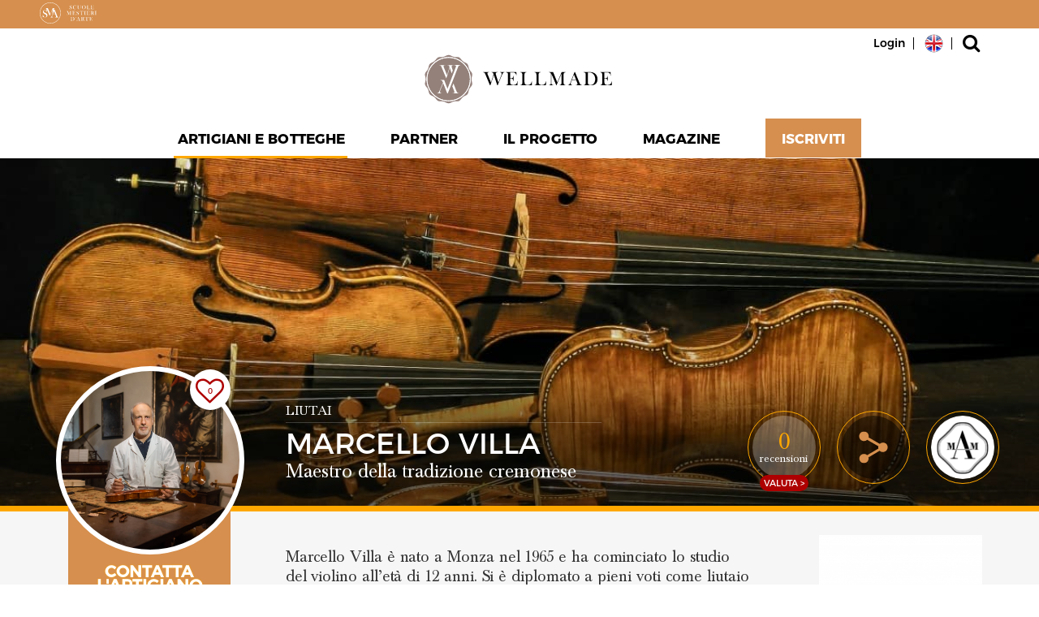

--- FILE ---
content_type: text/html; charset=UTF-8
request_url: https://www.well-made.it/artigiano/marcello-villa-liutai-cremona/
body_size: 37199
content:
<!DOCTYPE html>
<html lang="it-IT">
<head>
<meta charset="UTF-8">
<meta name="viewport" content="width=device-width, initial-scale=1, maximum-scale=1, user-scalable=no">
<link rel="profile" href="http://gmpg.org/xfn/11">

<meta name='robots' content='index, follow, max-image-preview:large, max-snippet:-1, max-video-preview:-1' />
<link rel="alternate" hreflang="it-it" href="https://www.well-made.it/artigiano/marcello-villa-liutai-cremona/" />
<link rel="alternate" hreflang="en-us" href="https://www.well-made.it/en/artisan/marcello-villa-luthiers-cremona/" />
<meta property="og:title" content="Marcello Villa - Liutai" /><meta property="og:description" content="Marcello Villa è nato a Monza nel 1965 e ha cominciato lo studio del violino all’età di 12 anni. Si è diplomato a pieni voti come liutaio presso la Scuola Internazionale di Liuteria di Cremona, s" /><meta property="og:type" content="article"><meta property="og:site_name" content="WellMade"><meta property="og:url" content="https://www.well-made.it/artigiano/marcello-villa-liutai-cremona/" /><meta property="og:image" content="https://s3.eu-west-1.amazonaws.com/well-made.it/wp-content/uploads/2016/11/17105548/Marcello_Villa-300x300.jpg" /><meta property="og:image:width"	content="300"><meta property="og:image:height"	content="300"><meta property="twitter:card" content="summary" /><meta property="twitter:title" content="Marcello Villa - Liutai" /><meta property="twitter:description" content="Marcello Villa è nato a Monza nel 1965 e ha cominciato lo studio del violino all’età di 12 anni. Si è diplomato a pieni voti come liutaio presso la Scuola Internazionale di Liuteria di Cremona, s" /><meta property="twitter:image" content="https://s3.eu-west-1.amazonaws.com/well-made.it/wp-content/uploads/2016/11/17105548/Marcello_Villa-300x300.jpg" /><meta property="twitter:image:alt" content="Marcello Villa" />
	<!-- This site is optimized with the Yoast SEO plugin v18.3 - https://yoast.com/wordpress/plugins/seo/ -->
	<title>Marcello Villa | Liutaio | Cremona</title>
	<meta name="description" content="Marcello Villa è un liutaio di Cremona. È specializzato in costruzione e restauro di strumenti ad arco come viole e violini" />
	<link rel="canonical" href="https://www.well-made.it/artigiano/marcello-villa-liutai-cremona/" />
	<meta property="og:locale" content="it_IT" />
	<meta property="article:publisher" content="https://www.facebook.com/wellmadeit" />
	<meta property="article:modified_time" content="2024-02-26T14:33:29+00:00" />
	<meta property="og:image" content="https://s3.eu-west-1.amazonaws.com/well-made.it/wp-content/uploads/2016/11/17105548/Marcello_Villa-scaled.jpg" />
	<meta property="og:image:width" content="2560" />
	<meta property="og:image:height" content="1709" />
	<meta property="og:image:type" content="image/jpeg" />
	<meta name="twitter:card" content="summary" />
	<script type="application/ld+json" class="yoast-schema-graph">{"@context":"https://schema.org","@graph":[{"@type":"WebSite","@id":"https://www.well-made.it/#website","url":"https://www.well-made.it/","name":"Wellmade","description":"Piattaforma per scoprire i Migliori Artigiani d&#039;Italia","potentialAction":[{"@type":"SearchAction","target":{"@type":"EntryPoint","urlTemplate":"https://www.well-made.it/?s={search_term_string}"},"query-input":"required name=search_term_string"}],"inLanguage":"it-IT"},{"@type":"ImageObject","@id":"https://www.well-made.it/artigiano/marcello-villa-liutai-cremona/#primaryimage","inLanguage":"it-IT","url":"https://s3.eu-west-1.amazonaws.com/well-made.it/wp-content/uploads/2016/11/17105548/Marcello_Villa-scaled.jpg","contentUrl":"https://s3.eu-west-1.amazonaws.com/well-made.it/wp-content/uploads/2016/11/17105548/Marcello_Villa-scaled.jpg","width":2560,"height":1709},{"@type":"WebPage","@id":"https://www.well-made.it/artigiano/marcello-villa-liutai-cremona/#webpage","url":"https://www.well-made.it/artigiano/marcello-villa-liutai-cremona/","name":"Marcello Villa | Liutaio | Cremona","isPartOf":{"@id":"https://www.well-made.it/#website"},"primaryImageOfPage":{"@id":"https://www.well-made.it/artigiano/marcello-villa-liutai-cremona/#primaryimage"},"datePublished":"2017-10-11T09:06:12+00:00","dateModified":"2024-02-26T14:33:29+00:00","description":"Marcello Villa è un liutaio di Cremona. È specializzato in costruzione e restauro di strumenti ad arco come viole e violini","breadcrumb":{"@id":"https://www.well-made.it/artigiano/marcello-villa-liutai-cremona/#breadcrumb"},"inLanguage":"it-IT","potentialAction":[{"@type":"ReadAction","target":["https://www.well-made.it/artigiano/marcello-villa-liutai-cremona/"]}]},{"@type":"BreadcrumbList","@id":"https://www.well-made.it/artigiano/marcello-villa-liutai-cremona/#breadcrumb","itemListElement":[{"@type":"ListItem","position":1,"name":"Home","item":"https://www.well-made.it/"},{"@type":"ListItem","position":2,"name":"Artigiani","item":"https://www.well-made.it/en/artisan/"},{"@type":"ListItem","position":3,"name":"Marcello Villa"}]}]}</script>
	<!-- / Yoast SEO plugin. -->


<link rel='dns-prefetch' href='//maxcdn.bootstrapcdn.com' />
<link rel='dns-prefetch' href='//s.w.org' />
<link rel="alternate" type="application/rss+xml" title="Wellmade &raquo; Marcello Villa Feed dei commenti" href="https://www.well-made.it/artigiano/marcello-villa-liutai-cremona/feed/" />
<link rel='stylesheet' id='theme-my-login-css'  href='https://www.well-made.it/wp-content/plugins/theme-my-login/theme-my-login.css?ver=6.4.9' type='text/css' media='all' />
<link rel='stylesheet' id='sbi_styles-css'  href='https://www.well-made.it/wp-content/plugins/instagram-feed-pro/css/sbi-styles.min.css?ver=6.8.0' type='text/css' media='all' />
<link rel='stylesheet' id='wp-block-library-css'  href='https://www.well-made.it/wp-includes/css/dist/block-library/style.min.css?ver=5.8.3' type='text/css' media='all' />
<link rel='stylesheet' id='contact-form-7-css'  href='https://www.well-made.it/wp-content/plugins/contact-form-7/includes/css/styles.css?ver=5.5.6' type='text/css' media='all' />
<style id='contact-form-7-inline-css' type='text/css'>
.wpcf7 .wpcf7-recaptcha iframe {margin-bottom: 0;}.wpcf7 .wpcf7-recaptcha[data-align="center"] > div {margin: 0 auto;}.wpcf7 .wpcf7-recaptcha[data-align="right"] > div {margin: 0 0 0 auto;}
</style>
<link rel='stylesheet' id='ctf_styles-css'  href='https://www.well-made.it/wp-content/plugins/custom-twitter-feeds/css/ctf-styles.min.css?ver=2.3.0' type='text/css' media='all' />
<link rel='stylesheet' id='dashicons-css'  href='https://www.well-made.it/wp-includes/css/dashicons.min.css?ver=5.8.3' type='text/css' media='all' />
<link rel='stylesheet' id='post-views-counter-frontend-css'  href='https://www.well-made.it/wp-content/plugins/post-views-counter/css/frontend.css?ver=1.3.10' type='text/css' media='all' />
<link rel='stylesheet' id='cff-css'  href='https://www.well-made.it/wp-content/plugins/custom-facebook-feed/assets/css/cff-style.min.css?ver=4.3.0' type='text/css' media='all' />
<link rel='stylesheet' id='sb-font-awesome-css'  href='https://maxcdn.bootstrapcdn.com/font-awesome/4.7.0/css/font-awesome.min.css?ver=5.8.3' type='text/css' media='all' />
<link rel='stylesheet' id='cms-navigation-style-base-css'  href='https://www.well-made.it/wp-content/plugins/wpml-cms-nav/res/css/cms-navigation-base.css?ver=1.5.4' type='text/css' media='screen' />
<link rel='stylesheet' id='cms-navigation-style-css'  href='https://www.well-made.it/wp-content/plugins/wpml-cms-nav/res/css/cms-navigation.css?ver=1.5.4' type='text/css' media='screen' />
<link rel='stylesheet' id='vendor-style-css'  href='https://www.well-made.it/wp-content/themes/custom/includes/css/vendor.min.css?ver=5.8.3' type='text/css' media='all' />
<link rel='stylesheet' id='custom-style-css'  href='https://www.well-made.it/wp-content/themes/custom/includes/css/custom.min.css?v=1.6.1&#038;ver=5.8.3' type='text/css' media='all' />
<script type='text/javascript' src='https://www.well-made.it/wp-includes/js/jquery/jquery.min.js?ver=3.6.0' id='jquery-core-js'></script>
<script type='text/javascript' src='https://www.well-made.it/wp-includes/js/jquery/jquery-migrate.min.js?ver=3.3.2' id='jquery-migrate-js'></script>
<script type='text/javascript' src='https://www.well-made.it/wp-content/plugins/theme-my-login/modules/themed-profiles/themed-profiles.js?ver=5.8.3' id='tml-themed-profiles-js'></script>
<link rel="https://api.w.org/" href="https://www.well-made.it/wp-json/" /><link rel="alternate" type="application/json" href="https://www.well-made.it/wp-json/wp/v2/artigiano/9053" /><link rel="EditURI" type="application/rsd+xml" title="RSD" href="https://www.well-made.it/xmlrpc.php?rsd" />
<link rel="wlwmanifest" type="application/wlwmanifest+xml" href="https://www.well-made.it/wp-includes/wlwmanifest.xml" /> 
<meta name="generator" content="WordPress 5.8.3" />
<link rel='shortlink' href='https://www.well-made.it/?p=9053' />
<link rel="alternate" type="application/json+oembed" href="https://www.well-made.it/wp-json/oembed/1.0/embed?url=https%3A%2F%2Fwww.well-made.it%2Fartigiano%2Fmarcello-villa-liutai-cremona%2F" />
<link rel="alternate" type="text/xml+oembed" href="https://www.well-made.it/wp-json/oembed/1.0/embed?url=https%3A%2F%2Fwww.well-made.it%2Fartigiano%2Fmarcello-villa-liutai-cremona%2F&#038;format=xml" />
<meta name="generator" content="WPML ver:4.4.0 stt:1,27;" />
<!-- Google Tag Manager -->
<script>(function(w,d,s,l,i){w[l]=w[l]||[];w[l].push({'gtm.start':
new Date().getTime(),event:'gtm.js'});var f=d.getElementsByTagName(s)[0],
j=d.createElement(s),dl=l!='dataLayer'?'&l='+l:'';j.async=true;j.src=
'https://www.googletagmanager.com/gtm.js?id='+i+dl;f.parentNode.insertBefore(j,f);
})(window,document,'script','dataLayer','GTM-NL4RSZ7');</script>
<!-- End Google Tag Manager -->
<link rel="pingback" href="https://www.well-made.it/xmlrpc.php"><style type="text/css">.recentcomments a{display:inline !important;padding:0 !important;margin:0 !important;}</style>
		<style>
			#wp-admin-bar-pvc-post-views .pvc-graph-container { padding-top: 6px; padding-bottom: 6px; position: relative; display: block; height: 100%; box-sizing: border-box; }
			#wp-admin-bar-pvc-post-views .pvc-line-graph {
				display: inline-block;
				width: 1px;
				margin-right: 1px;
				background-color: #ccc;
				vertical-align: baseline;
			}
			#wp-admin-bar-pvc-post-views .pvc-line-graph:hover { background-color: #eee; }
			#wp-admin-bar-pvc-post-views .pvc-line-graph-0 { height: 1% }
			#wp-admin-bar-pvc-post-views .pvc-line-graph-1 { height: 5% }
			#wp-admin-bar-pvc-post-views .pvc-line-graph-2 { height: 10% }
			#wp-admin-bar-pvc-post-views .pvc-line-graph-3 { height: 15% }
			#wp-admin-bar-pvc-post-views .pvc-line-graph-4 { height: 20% }
			#wp-admin-bar-pvc-post-views .pvc-line-graph-5 { height: 25% }
			#wp-admin-bar-pvc-post-views .pvc-line-graph-6 { height: 30% }
			#wp-admin-bar-pvc-post-views .pvc-line-graph-7 { height: 35% }
			#wp-admin-bar-pvc-post-views .pvc-line-graph-8 { height: 40% }
			#wp-admin-bar-pvc-post-views .pvc-line-graph-9 { height: 45% }
			#wp-admin-bar-pvc-post-views .pvc-line-graph-10 { height: 50% }
			#wp-admin-bar-pvc-post-views .pvc-line-graph-11 { height: 55% }
			#wp-admin-bar-pvc-post-views .pvc-line-graph-12 { height: 60% }
			#wp-admin-bar-pvc-post-views .pvc-line-graph-13 { height: 65% }
			#wp-admin-bar-pvc-post-views .pvc-line-graph-14 { height: 70% }
			#wp-admin-bar-pvc-post-views .pvc-line-graph-15 { height: 75% }
			#wp-admin-bar-pvc-post-views .pvc-line-graph-16 { height: 80% }
			#wp-admin-bar-pvc-post-views .pvc-line-graph-17 { height: 85% }
			#wp-admin-bar-pvc-post-views .pvc-line-graph-18 { height: 90% }
			#wp-admin-bar-pvc-post-views .pvc-line-graph-19 { height: 95% }
			#wp-admin-bar-pvc-post-views .pvc-line-graph-20 { height: 100% }
		</style><link rel="icon" href="https://www.well-made.it/wp-content/uploads/2020/05/cropped-Wellmade_rotondo-32x32.png" sizes="32x32" />
<link rel="icon" href="https://www.well-made.it/wp-content/uploads/2020/05/cropped-Wellmade_rotondo-192x192.png" sizes="192x192" />
<link rel="apple-touch-icon" href="https://www.well-made.it/wp-content/uploads/2020/05/cropped-Wellmade_rotondo-180x180.png" />
<meta name="msapplication-TileImage" content="https://www.well-made.it/wp-content/uploads/2020/05/cropped-Wellmade_rotondo-270x270.png" />
		<style type="text/css" id="wp-custom-css">
			i.fa.fa-search.real-icon {
    color: #fff;
}

.jumbotron .jumbo-txt .search-block .col-input input {
    color: #000000;
}

.jumbotron .jumbo-txt .search-block .col-input button, .jumbotron .jumbo-txt .search-block .col-input input {
    background: rgb(255 255 255);
}

button#search-btn {
    background: transparent;
}

li#menu-item-17544 a, li#menu-item-17545 a {
    background: #d68f4f;
    color: #fff;
    padding-right: 20px;
    padding-left: 20px;
}		</style>
		
<script src="https://cdnjs.cloudflare.com/ajax/libs/vanilla-lazyload/8.6.0/lazyload.min.js"></script>
</head>

<body class="artigiano-template-default single single-artigiano postid-9053 group-blog">

  
	
<div id="page" class="site">

	

	<header id="masthead" class="site-header navbar-fixed-top " role="banner">
				<div class="top-header">
			<div class="container">
				
					<a class="top-logo" href="https://scuolemestieridarte.it/" target="_blank">
					  	<img src="https://s3.eu-west-1.amazonaws.com/well-made.it/wp-content/uploads/2020/09/23113134/logo-sma-negativo-1.svg"  alt="">
					</a>
					
								</div>
		</div><!-- top-header -->
				<div class="container">
			<div class="upper-menu ">
				<ul class="pull-right">
                  
                  <li class="login-modal-btn ">
                  <button class="login-btn" data-toggle="modal" data-target="#loginModal">
                    Login                  </button>
                  </li>
                                        <li class="dropdown profile-dropdown hidden">
                        <a title='Profilo' class="login-btn" href="https://www.well-made.it/profilo/">
                            <i class="fa fa-caret-down" aria-hidden="true"></i>
                          Profilo                         </a>
                        <ul class="dropdown-menu">
                            <li>
                                <a title='artigiani preferiti' href="https://www.well-made.it/profilo/?tab=favourites">artigiani preferiti</a>
                            </li>
                            <li>
                                <a title='le mie recensioni' href="https://www.well-made.it/profilo/?tab=reviews">le mie recensioni</a>
                            </li>
							<li>
                                <a title='i miei itinerari' href="https://www.well-made.it/profilo/?tab=itineraries">i miei itinerari</a>
                            </li>
                                                        <li>
                                <a title="Logout" href="#" class="logout-link">Logout</a>
                            </li>
                          </ul>
                      </li>
					<li class="lang-selector">
						<a title="en" rel="alternate" hreflang="en-us" href="https://www.well-made.it/en/artisan/marcello-villa-luthiers-cremona/"><img src="https://www.well-made.it/wp-content/themes/custom/includes/img/en-flag.png" alt="en" ></a>					</li>
					<li>
						<button  class="search-link" data-toggle="modal" data-target="#searchModal">
							<i class="fa fa-search" aria-hidden="true"></i>
						</button>
					</li>
				</ul>
			</div><!-- upper-menu -->
			<div class="site-branding text-center hidden-xs">
				<a href="https://www.well-made.it/" rel="home"  title="Wellmade Home">
                        <img src="https://www.well-made.it/wp-content/uploads/2020/06/HEADER_Wellmade_orizzontale-colorato.svg"  />
          

        </a>
			</div><!-- .site-branding -->
			<nav class="navbar navbar-inverse" role="navigation">
				<div class="navbar-header">
				<!--<button type="button" class="navbar-toggle collapsed" data-toggle="collapse" data-target="#navbar" aria-expanded="false" aria-controls="navbar">
            <span class="sr-only">Toggle navigation</span>
            <span class="icon-bar"></span>
            <span class="icon-bar"></span>
            <span class="icon-bar"></span>
          </button>-->

					<div class="burger-container">
			      <div id="burger">
			        <div class="bar topBar"></div>
							<div class="bar mdlBar"></div>
			        <div class="bar btmBar"></div>
			      </div>
			    </div>

					<a title="Wellmade Home" href="https://www.well-made.it/" class="small-menu-logo">
                          <img class="hidden-xs" src="https://www.well-made.it/wp-content/uploads/2020/06/MENU_Wellmade_rotondo-colorato.svg"  />
          

							
                            <img class="hidden-sm hidden-md hidden-lg" src="https://www.well-made.it/wp-content/uploads/2020/06/HEADER_Wellmade_orizzontale-colorato.svg"   />
          
              
          </a>
					<button href="#" class="small-menu-search-link"  data-toggle="modal" data-target="#searchModal">
						<i class="fa fa-search" aria-hidden="true"></i>
					</button>
					<div id="navbar" class="collapse navbar-collapse"><ul id="menu-main-menu-header" class="nav navbar-nav text-center mobile"><li id="menu-item-16822" class="menu-item menu-item-type-post_type_archive menu-item-object-artigiano menu-item-has-children menu-item-16822"><a title="Artigiani e Botteghe" href="https://www.well-made.it/artigiano/">Artigiani e Botteghe</a>
<ul class="sub-menu">
	<li id="menu-item-16857" class="menu-item menu-item-type-taxonomy menu-item-object-settore menu-item-16857"><a title="Vestirsi e Ornarsi" href="https://www.well-made.it/settore/abbigliamento-e-accessori/">Abbigliamento e accessori</a></li>
	<li id="menu-item-16853" class="menu-item menu-item-type-taxonomy menu-item-object-settore menu-item-16853"><a title="Arredare e Decorare" href="https://www.well-made.it/settore/arredo-e-decorazione/">Arredo e Decorazione</a></li>
	<li id="menu-item-118286" class="menu-item menu-item-type-custom menu-item-object-custom menu-item-118286"><a href="https://www.well-made.it/settore/cura-della-persona">Cura della persona</a></li>
	<li id="menu-item-16856" class="menu-item menu-item-type-taxonomy menu-item-object-settore menu-item-16856"><a title="Muoversi e Viaggiare" href="https://www.well-made.it/settore/muoversi-e-viaggiare/">Muoversi e Viaggiare</a></li>
	<li id="menu-item-16855" class="menu-item menu-item-type-taxonomy menu-item-object-settore current-artigiano-ancestor current-menu-parent current-artigiano-parent menu-item-16855"><a title="Musica e Spettacolo" href="https://www.well-made.it/settore/musica-e-spettacolo/">Musica e Spettacolo</a></li>
	<li id="menu-item-16854" class="menu-item menu-item-type-taxonomy menu-item-object-settore menu-item-16854"><a title="Conservare la Bellezza" href="https://www.well-made.it/settore/restauro-e-conservazione/">Restauro e conservazione</a></li>
	<li id="menu-item-52513" class="contest menu-item menu-item-type-post_type menu-item-object-page menu-item-52513"><a href="https://www.well-made.it/proponi-il-tuo-artigiano/">Proponi il tuo artigiano</a></li>
</ul>
</li>
<li id="menu-item-29778" class="menu-item menu-item-type-custom menu-item-object-custom menu-item-has-children menu-item-29778"><a title="Partner" href="https://www.well-made.it/login-3/partner-del-progetto-wellmade-circuiti-ambasciatori/">Partner</a>
<ul class="sub-menu">
	<li id="menu-item-17169" class="menu-item menu-item-type-post_type menu-item-object-page menu-item-17169"><a title="Ambasciatori" href="https://www.well-made.it/ambasciatori/">Ambasciatori</a></li>
	<li id="menu-item-17186" class="menu-item menu-item-type-post_type menu-item-object-page menu-item-17186"><a title="Circuiti" href="https://www.well-made.it/circuiti/">Circuiti</a></li>
</ul>
</li>
<li id="menu-item-17216" class="menu-item menu-item-type-custom menu-item-object-custom menu-item-has-children menu-item-17216"><a title="Manifesto">Il progetto</a>
<ul class="sub-menu">
	<li id="menu-item-17220" class="menu-item menu-item-type-post_type menu-item-object-page menu-item-17220"><a title="Il Progetto" href="https://www.well-made.it/manifesto-del-progetto-wellmade/">Manifesto</a></li>
	<li id="menu-item-17219" class="menu-item menu-item-type-post_type menu-item-object-page menu-item-17219"><a title="Come funziona" href="https://www.well-made.it/come-funziona/">Come funziona</a></li>
	<li id="menu-item-17217" class="menu-item menu-item-type-post_type menu-item-object-page menu-item-17217"><a title="Fondatori" href="https://www.well-made.it/fondatori/">Fondatori</a></li>
	<li id="menu-item-19040" class="menu-item menu-item-type-post_type menu-item-object-page menu-item-19040"><a title="Criteri d&#8217;eccellenza" href="https://www.well-made.it/criteri-d-eccellenza/">Criteri d’eccellenza</a></li>
	<li id="menu-item-17218" class="menu-item menu-item-type-post_type menu-item-object-page menu-item-17218"><a title="Contatti" href="https://www.well-made.it/contatti/">Contatti</a></li>
	<li id="menu-item-97660" class="contest menu-item menu-item-type-post_type menu-item-object-page menu-item-97660"><a href="https://www.well-made.it/resta-aggiornato-iscriviti-alla-newsletter/">Iscriviti alla newsletter</a></li>
	<li id="menu-item-111174" class="menu-item menu-item-type-post_type menu-item-object-page menu-item-111174"><a href="https://www.well-made.it/sostieni-il-progetto/">Sostienici</a></li>
</ul>
</li>
<li id="menu-item-45809" class="menu-item menu-item-type-post_type menu-item-object-page menu-item-has-children menu-item-45809"><a href="https://www.well-made.it/magazine/">Magazine</a>
<ul class="sub-menu">
	<li id="menu-item-89278" class="menu-item menu-item-type-post_type menu-item-object-page menu-item-89278"><a href="https://www.well-made.it/magazine/">Tutti i contenuti</a></li>
	<li id="menu-item-114249" class="menu-item menu-item-type-custom menu-item-object-custom menu-item-114249"><a href="https://www.well-made.it/category/rubriche/news/">News</a></li>
	<li id="menu-item-45810" class="menu-item menu-item-type-taxonomy menu-item-object-category menu-item-45810"><a href="https://www.well-made.it/category/rubriche/interviste/">Interviste</a></li>
	<li id="menu-item-60987" class="menu-item menu-item-type-custom menu-item-object-custom menu-item-60987"><a href="https://www.well-made.it/category/rubriche/itinerari/">Itinerari</a></li>
</ul>
</li>
<li id="menu-item-17544" class="join-link hidden menu-item menu-item-type-custom menu-item-object-custom menu-item-17544"><a title="Iscriviti" href="#">Iscriviti</a></li>
<li id="menu-item-18570" class="login-link hidden-xs hidden-sm hidden-md hidden-lg menu-item menu-item-type-custom menu-item-object-custom menu-item-18570"><a title="Login" href="#">Login</a></li>
<li id="menu-item-82218" class="mobile-profile-link hidden-sm hidden-md hidden-lg menu-item menu-item-type-custom menu-item-object-custom menu-item-82218"><a title="Profilo" href="/profilo">Profilo</a></li>
<li id="menu-item-18571" class="mobile-logout-link hidden-sm hidden-md hidden-lg menu-item menu-item-type-custom menu-item-object-custom menu-item-18571"><a title="Logout" href="#">Logout</a></li>
</ul></div>            	<script type="text/javascript">
            	var item_join = document.querySelectorAll(".menu-item.join-link");
            	item_join[0].classList.remove("hidden");
              var item_login = document.querySelectorAll(".menu-item.login-link");
            	item_login[0].classList.remove("hidden-xs");
              var item_logout = document.querySelectorAll(".menu-item.mobile-logout-link");
            	item_logout[0].classList.add("hidden-xs");
				
              </script>
            								</div>
			</nav><!-- #site-navigation -->
		</div><!-- container -->



	</header><!-- #masthead -->
	<div class="modal fade" id="searchModal" data-url="https://www.well-made.it/artigiano/" tabindex="-1" role="dialog" aria-labelledby="searchModalLabel">
	  <div class="modal-dialog" role="document">
	    <div class="modal-content">

	      <div class="modal-body">
	        <div class="container">
						<div class="col-lg-10 col-md-10 col-sm-10 col-lg-offset-1 col-md-offset-1 col-sm-offset-1">

							<div class="form-group disabled">
			          <input type="text" id="generalSearch" class="form-control disabled" placeholder="cerca">
                <div id="generalSearch-suggestions" class=" suggestions-container">

                </div><!-- # provinces-suggestions -->
                <button type="button" class="btn btn-default" data-dismiss="modal">
									<i class="fa fa-times" aria-hidden="true"></i>
								</button>
								<i class="fa fa-circle-o-notch fa-spin fa-3x fa-fw loading-icon"></i>
			        </div><!-- form-group -->

						</div>
	        </div><!-- container -->
	      </div><!-- modal-body -->

	    </div><!-- modal-content -->
	  </div><!-- modal-dialog -->
	</div><!-- modal -->

			<div class="modal fade membership-modal" id="loginModal" tabindex="-1" role="dialog" aria-labelledby="loginModalLabel">
		  <div class="modal-dialog" role="document">
		    <div class="modal-content">

		      <div class="modal-body">

		       <div class="user-type-filter">
						 <button type="button" class="close-btn" data-dismiss="modal">
						 	<i class="fa fa-times" aria-hidden="true"></i>
						 </button>
						 <h4 class="form-title">Benvenuto!</h4>
						 <span class="form-subtitle">Come vuoi accedere?</span>
						 <div class="buttons-container">
							 <button  data-filter="utente" class="user-filter-btn" >Accedi come utente</button>
							
															<div class="txt-divider text-center">
 								<span>Oppure</span>
 							</div><!-- txt-divider -->
							<button  data-filter="artigiano" class="user-filter-btn " >Accedi come artigiano</button>
					
								 							
						 </div><!-- buttons-container -->
					 </div><!-- user-type-filter -->

           <div class="hidden modal-form">
             <button type="button" class="close-btn" data-dismiss="modal">
	<i class="fa fa-times" aria-hidden="true"></i>
</button>
<h4 class="form-title">Login</h4>
<div class="tml tml-login" id="theme-my-login1">

	<form name="loginform" id="loginform1">
		<div class="form-group">
			<label for="user_login1">
				Indirizzo email			</label>
			<input type="text" name="log" id="user_login1" class="input" value="" size="20" />
		</div><!-- form-group -->

		<div class="form-group">
			<label for="user_pass1">Password</label>
			<input type="password" name="pwd" id="user_pass1" class="input" value="" size="20" autocomplete="off" />
		</div><!-- form-group -->

		<input type="hidden" id="security-login" name="security-login" value="26ea5bb9c8" /><input type="hidden" name="_wp_http_referer" value="/artigiano/marcello-villa-liutai-cremona/" />
		<div class="tml-rememberme-submit-wrap">
			<div class="checkbox">
				<input type="checkbox" id="remember-me">
			 <label for="remember-me">

			 </label>

			 <span>Ricordami</span>
		 </div><!-- checkbox -->
			<button  class="fake-submit" id="login-submit">ACCEDI</button>
		</div><!-- tml-rememberme-submit-wrap -->
		<p class="messages">

		</p>
	</form>
	<div class="member-links text-center">
		<button class="password-btn">Hai dimenticato la tua password?</button>
		<button class="register-btn">Non possiedi un account? Registrati</button>
	</div><!-- member-links -->
</div>

           </div><!-- modal-form -->
		      </div><!-- modal-body -->

		    </div><!-- modal-content -->
		  </div><!-- modal-dialog -->
		</div><!-- modal -->
				<div class="modal fade membership-modal" id="lostPasswordModal" tabindex="-1" role="dialog" aria-labelledby="lostPasswordModalLabel">
		  <div class="modal-dialog" role="document">
		    <div class="modal-content">

		      <div class="modal-body">
		       <button type="button" class="close-btn" data-dismiss="modal">
	<i class="fa fa-times" aria-hidden="true"></i>
</button>
<h4 class="form-title">Password Dimenticata</h4>
<div class="tml tml-lostpassword" id="theme-my-login2">


	<form name="lostpasswordform" id="lostpasswordform2"  method="post">
		<div class="form-group">
			<label for="user_login2">
				email
			</label>
			<input type="text" name="user_login" id="user_login2" class="input" value="" size="20" />
		</div><!-- form-group -->

			<input type="hidden" name="g-recaptcha-response" class="agr-recaptcha-response" value="" /><script>
                function wpcaptcha_captcha(){
                    grecaptcha.execute("6LfmskIrAAAAAO5jAeqATuFlBm-XuJI492nRq5m9", {action: "submit"}).then(function(token) {
                        var captchas = document.querySelectorAll(".agr-recaptcha-response");
                        captchas.forEach(function(captcha) {
                            captcha.value = token;
                        });
                    });
                }
                </script>			<input type="hidden" id="security-lostpassword" name="security-lostpassword" value="83f22cfd46" /><input type="hidden" name="_wp_http_referer" value="/artigiano/marcello-villa-liutai-cremona/" />			<button  class="fake-submit" id="lost-pwd-submit">Invia</button>


			<p class="messages">

			</p>
	</form>

</div>

		      </div><!-- modal-body -->

		    </div><!-- modal-content -->
		  </div><!-- modal-dialog -->
		</div><!-- modal -->
				<div class="modal fade membership-modal" id="registerModal" tabindex="-1" role="dialog" aria-labelledby="registerModalLabel">
		  <div class="modal-dialog" role="document">
		    <div class="modal-content">

		      <div class="modal-body">

						<div class="user-type-filter">
 						 <button type="button" class="close-btn" data-dismiss="modal">
 						 	<i class="fa fa-times" aria-hidden="true"></i>
 						 </button>
 						 <h4 class="form-title">Benvenuto!</h4>
 						 <span class="form-subtitle">Come vuoi accedere?</span>
 						 <div class="buttons-container">
 							 <button  data-filter="utente" class="user-filter-btn" >Accedi come utente</button>
							
							  							<div class="txt-divider text-center">
  								<span>Oppure</span>
  							</div><!-- txt-divider -->
 							<button  data-filter="artigiano" class="user-filter-btn " >Accedi come artigiano</button>
 						 	
 						 </div><!-- buttons-container -->
 					 </div><!-- user-type-filter -->

						<div class="hidden modal-form">
		       <button type="button" class="close-btn" data-dismiss="modal">
	<i class="fa fa-times" aria-hidden="true"></i>
</button>
<h4 class="form-title">REGISTRATI</h4>
<div class="tml tml-register" id="theme-my-login3">


	<form name="registerform" id="registerform3"  method="post">
		
				<!--
		<div class="form-group">
			<label for="user_login3">
				NOME UTENTE*
			</label>
			<input type="text" name="user_login" id="user_login3" class="input" value="" size="20" />
		</div>
		-->
		<!-- form-group -->
		
		<div class="form-group">
			<label for="user_email3">
				INDIRIZZO EMAIL*
			</label>
			<input type="text" name="user_email" id="user_email3" class="input" value="" size="20" />
		</div><!-- form-group -->

		<div class="form-group">
			<label for="pass1">Password*</label>
			<input autocomplete="off" name="pass1" id="pass1" class="input" size="20" value="" type="password">
		</div><!-- form-group -->

		<div class="form-group">
			<label for="pass2">CONFERMA PASSWORD*</label>
			<input autocomplete="off" name="pass2" id="pass2" class="input" size="20" value="" type="password">
		</div><!-- form-group -->

		<!--<div class="form-group disabled">
			<label for="comuni-selec">COMUNE*</label>
			<select id="comuni-select" class="selectpicker " data-live-search="true">
				<option data-hidden="true" data-path="default" value="-1">COMUNE</option>
			</select>-->
			<!-- form-group -->
			<!--<i class="fa fa-circle-o-notch fa-spin fa-3x fa-fw loading-icon"></i>
		</div>-->
		<div id="g-recaptcha-registration" data-sitekey="6Lfn_vckAAAAANiosvEbBFPkobmwr7ExHGukDZ2h"></div>
		<input type="hidden" id="security-registration" name="security-registration" value="8a67e3dcd9" /><input type="hidden" name="_wp_http_referer" value="/artigiano/marcello-villa-liutai-cremona/" />		<div class="tml-submit-wrap">
			<button  class="fake-submit disabled" id="register-submit">REGISTRATI</button>
		</div><!-- fb-btn-container -->
		</div>

		<p class="messages">

		</p>
	</form>
	<div class="member-links text-center">
		<button class="login-btn-from-register">Hai già un account? Fai il LOGIN</button>
		<!--<a class="special-link" href="https://www.well-made.it/proponiti-come-artigiano/">Proponiti come artigiano</a>-->
	</div><!-- member-links -->
</div>

					  </div><!-- modal-form -->
					</div><!-- modal-body -->

		    </div><!-- modal-content -->
		  </div><!-- modal-dialog -->
		</div><!-- modal -->
		
<div class="modal fade custom_popup" id="add_nickname_popup" data-dismiss="modal"  data-backdrop="static" data-keyboard="false" tabindex="-1" role="dialog" aria-labelledby="add_nickname_popup">
    <div class="modal-dialog">
        <div class="modal-content">
            <div class="modal-header">
                <div id="add_artisan_favourites_popup_title" class="popup_title">
					Inserisci Nickname				</div>
            </div>
            <div class="modal-body  d-flex justify-content-center" style="text-align:center">
				<div class="form-group">
					<input type="text" name="user_nickname" id="user_nickname" class="input form-control" value="" size="20" autocomplete="off"/>
				</div>
				<div class="form-group">
					<a target="_blank" id="btn_update_nickname" class="wm_button">
						Aggiorna Nickname					</a>	
				</div>	
            </div>
        </div>
    </div>
</div>

<div class="modal fade generic-modal" id="downloadAppModal" tabindex="-1" role="dialog" aria-labelledby="genericModalLabel">
  <div class="modal-dialog" role="document">
    <div class="modal-content">
      <div class="modal-body text-center">
		<p class="modal-txt">
		Scarica l'app per una migliore esperienza di navigazione
		</p>

		<button type="button" class="btn btn-default btn-close" data-dismiss="modal">
			<i class="fa fa-times" aria-hidden="true"></i>
		</button>

					<div class="footer-app-links download-app-links">
									<a title="Android" href="https://play.google.com/store/apps/details?id=it.wellmade" target="_blank">
						<img src="https://s3.eu-west-1.amazonaws.com/well-made.it/wp-content/uploads/2022/02/23160808/Icona-Google-Play_bianca.png" alt="Icona Google Play_bianca" />
					</a>
										<a title="IOS" href="https://apps.apple.com/us/app/wellmade/id1540570045" target="_blank">
						<img src="https://s3.eu-west-1.amazonaws.com/well-made.it/wp-content/uploads/2022/02/23160817/Icona-Apple-App-Store_bianca.png" alt="Icona Apple App Store_bianca" />
					</a>
								</div>
		
      </div>
    </div>
  </div>
</div>

<div class="modal fade" id="genericLoader" data-dismiss="modal"  data-backdrop="static" data-keyboard="false" tabindex="-1" role="dialog" aria-labelledby="genericLoader" style="flex-direction: column;justify-content: center;z-index:99;background: rgba(0,0,0,0.6);">
		<div class="modal-dialog modal-dialog-centered d-flex justify-content-center" role="document">
			<div class="inner-loader text-center" style="color:white">
				<i class="fa fa-circle-o-notch fa-spin fa-3x fa-fw"></i>
				<span class="sr-only">Loading...</span>
			</div>	
		</div>	
</div>	

<div class="modal fade generic-modal" id="genericModal" tabindex="-1" role="dialog" aria-labelledby="genericModalLabel">
  <div class="modal-dialog" role="document">
    <div class="modal-content">

      <div class="modal-body text-center">
				<span class="modal-title"></span>
				<p class="modal-txt">
				</p>
				<button type="button" class="btn btn-default btn-close" data-dismiss="modal">
					<i class="fa fa-times" aria-hidden="true"></i>
				</button>
      </div><!-- modal-body -->

    </div><!-- modal-content -->
  </div><!-- modal-dialog -->
</div><!-- modal -->

<div class="modal fade generic-modal" id="genericModalInsert" tabindex="-1" data-backdrop="false" role="dialog" aria-labelledby="genericModalInsert" style="background-color: rgba(0, 0, 0, 0.5);">
  <div class="modal-dialog" role="document">
    <div class="modal-content">
      <div class="modal-body text-center">
				<span class="modal-title"></span>
				<div class="modal-body-content"></div>
				<button type="button" class="btn btn-default btn-close" data-dismiss="modal">
					<i class="fa fa-times" aria-hidden="true"></i>
				</button>
      </div><!-- modal-body -->

    </div><!-- modal-content -->
  </div><!-- modal-dialog -->
</div><!-- modal -->


<div class="page-loader">

  <div class="inner-loader text-center hidden">
    <i class="fa fa-circle-o-notch fa-spin fa-3x fa-fw"></i>
    <span class="sr-only">Loading...</span>
  </div><!-- inner-loader -->
</div><!-- page-loader -->

	<div id="content" class="site-content">

    <div id="primary" class="content-area">
        <main id="main" class="site-main" role="main">

                            <div class="jumbo-artigiano" id="9053">


                    <a class="share-btn visible-xs a2a_dd" id="link-share-artisan-dialog-artisan-contest"
                       href="https://www.addtoany.com/share">

                        <svg xmlns="http://www.w3.org/2000/svg" xmlns:xlink="http://www.w3.org/1999/xlink" version="1.1"
                             id="Capa_1" x="0px" y="0px" width="512px" height="512px" viewBox="0 0 507.45 507.45"
                             style="enable-background:new 0 0 507.45 507.45;" xml:space="preserve">
										<g>
                                            <g id="share-alt">
                                                <path d="M408,178.5c-20.4,0-38.25,7.65-51,20.4L175.95,94.35c2.55-5.1,2.55-12.75,2.55-17.85C178.5,33.15,145.35,0,102,0    S25.5,33.15,25.5,76.5S58.65,153,102,153c20.4,0,38.25-7.65,51-20.4l181.05,104.55c-2.55,5.1-2.55,12.75-2.55,17.85    c0,5.1,0,12.75,2.55,17.85L153,379.95c-12.75-12.75-30.6-20.4-51-20.4c-40.8,0-73.95,33.15-73.95,73.95S61.2,507.45,102,507.45    s73.95-33.15,73.95-73.95c0-5.1,0-10.2-2.55-17.85L354.45,308.55c12.75,12.75,30.6,20.4,51,20.4c43.35,0,76.5-33.15,76.5-76.5    C481.95,209.1,451.35,178.5,408,178.5z"
                                                      fill="#FFFFFF"/>
                                            </g>
                                        </g>

										</svg>

                    </a><!-- share-btn -->
                    <div class="overlay">

                    </div><!-- overlay -->
                    <div class="image-container imgLiquidFill imgLiquid" data-imgLiquid-fill="true"
                         data-imgLiquid-horizontalAlign="center" data-imgLiquid-verticalAlign="50%">
                        <img width="1200" height="900" src="https://www.well-made.it/wp-content/uploads/images/artigiani/Marcello_Villa/quartettoVilla_1.jpeg" class="attachment-full size-full" alt="marcello-villa-liutai-cremona-thumbnail" loading="lazy" caption="Marcello Villa Liutai Cremona" description="" href="https://www.well-made.it/artigiano/marcello-villa-liutai-cremona/quartettovilla_1-2/" title="Marcello Villa Liutai Cremona" srcset="https://www.well-made.it/wp-content/uploads/images/artigiani/Marcello_Villa/quartettoVilla_1.jpeg 1200w, https://www.well-made.it/wp-content/uploads/images/artigiani/Marcello_Villa/quartettoVilla_1-600x450.jpeg 600w, https://www.well-made.it/wp-content/uploads/images/artigiani/Marcello_Villa/quartettoVilla_1-768x576.jpeg 768w, https://www.well-made.it/wp-content/uploads/images/artigiani/Marcello_Villa/quartettoVilla_1-1024x768.jpeg 1024w" sizes="(max-width: 1200px) 100vw, 1200px" />                    </div><!-- image-container -->
                </div><!-- jumbo-artigiano -->

                <article class="artigiano-content">
                    <div class="container">
                        <div class="row content-row">
                            <div class="col-lg-3 col-md-3 col-sm-3 col-sidebar">
                                <section class="sidebar-container">
                                    <div class="square-circle featured-image imgLiquidFill imgLiquid"
                                         data-imgLiquid-fill="true" data-imgLiquid-horizontalAlign="center"
                                         data-imgLiquid-verticalAlign="50%">
                                        <img width="2560" height="1709" src="https://s3.eu-west-1.amazonaws.com/well-made.it/wp-content/uploads/2016/11/17105548/Marcello_Villa-scaled.jpg" class="attachment-full size-full" alt="marcello-villa-liutai-cremona-profile" loading="lazy" caption="Marcello Villa Liutai Cremona" description="" href="https://www.well-made.it/artigiano/marcello-villa-liutai-cremona/marcello_villa/" title="Marcello Villa Liutai Cremona" srcset="https://s3.eu-west-1.amazonaws.com/well-made.it/wp-content/uploads/2016/11/17105548/Marcello_Villa-scaled.jpg 2560w, https://s3.eu-west-1.amazonaws.com/well-made.it/wp-content/uploads/2016/11/17105548/Marcello_Villa-600x400.jpg 600w, https://s3.eu-west-1.amazonaws.com/well-made.it/wp-content/uploads/2016/11/17105548/Marcello_Villa-1024x683.jpg 1024w, https://s3.eu-west-1.amazonaws.com/well-made.it/wp-content/uploads/2016/11/17105548/Marcello_Villa-768x513.jpg 768w, https://s3.eu-west-1.amazonaws.com/well-made.it/wp-content/uploads/2016/11/17105548/Marcello_Villa-1536x1025.jpg 1536w, https://s3.eu-west-1.amazonaws.com/well-made.it/wp-content/uploads/2016/11/17105548/Marcello_Villa-2048x1367.jpg 2048w" sizes="(max-width: 2560px) 100vw, 2560px" />                                    </div><!-- featured-image -->
                                                                        <button class="favourite ">
                                        <i class="fa fa-heart" aria-hidden="true"></i>
                                        <i class="fa fa-heart-o" aria-hidden="true"></i>
                                        <span>0                                    </button><!-- favourite -->

                                    <div class="sidebar-info">
                                        <div class="triangle">

                                        </div><!-- triangle -->

                                        <div class="content-header hidden-sm hidden-md hidden-lg text-center">
                                            <div class="sectors">

                                                <a href="https://www.well-made.it/settore/liutai/">Liutai</a>                                            </div><!-- sectors -->
                                            <span class="fake-h1 single-artigiano-title">Marcello Villa</span>
                                            <span class="fake-h2 single-artigiano-subtitle">Maestro della tradizione cremonese</span>

                                        </div><!-- content-header -->
                                        <div class="contatta-artigiano montserratmedium">Contatta l'artigiano</div>
                                                                                <h3 class="fake-span-comune comune hidden-xs">cremona</h3>
                                        <div class="general fake-p">
                                            <a href="#" target="_blank" id="maps-link"><h5 class="title-inside-link">
                                                    VIA S. GIUSEPPE, 13<br/>Cremona, CR</h5></a><br/>
                                            +39 03 7235680<br/>                                            <a target="_blank" href="mailto:marcello@villaviolins.it">marcello@villaviolins.it</a><br/>                                            <a target="_blank" class="site-link" href="http://www.violini-villa.com/Marcello%20Villa.htm"><h4 class="title-inside-link">www.violini-villa.com/Marcello%20Villa.htm</h4></a><br/>                                        </div>
                                        <div class="hidden-xs">

                                            <div class="single_map" id="single-map"></div><!-- #single-map -->
                                            
                                            
                                            <p class="extra-info">
                                                Showroom: sì<br/>                                            </p>

                                                                                    </div><!-- hidden-xs -->

                                    </div><!-- sidebar-info -->

                                                                                                                <div class="network hidden-xs">
                                            <span>Circuito</span>
                                            
                                                <a data-id="14187"
                                                   href="https://www.well-made.it/circuito/mam-maestro-darte-e-mestiere/">
                                                    MAM – Maestro d&#8217;Arte e Mestiere                                                </a>

                                                                                        </div><!-- network -->
                                                                    </section><!-- sidebar-container -->
                            </div><!-- col-sidebar -->
                            <div class="col-lg-6 col-md-6 col-sm-6 col-content">
                                <section class="content-container">
                                    <div class="content-header hidden-xs">
                                        <div class="sectors">

                                            <a href="https://www.well-made.it/settore/liutai/"><h2 class="title-inside-link">Liutai</h2></a>                                        </div><!-- sectors -->
                                        <h1 class="single-artigiano-title">Marcello Villa</h1>
                                        <h2 class="single-artigiano-subtitle">Maestro della tradizione cremonese</h2>

                                    </div><!-- content-header -->
                                    <div class="content-txt-container">
                                                                                <div class="content-txt">
                                            <p>Marcello Villa è nato a Monza nel 1965 e ha cominciato lo studio del violino all’età di 12 anni. Si è diplomato a pieni voti come liutaio presso la Scuola Internazionale di Liuteria di Cremona, sotto la guida dei maestri Giorgio Scolari e Stefano Conia.<br />
Nel 1986 inizia l’attività professionale aprendo la sua bottega a Cremona, dove si dedica alla costruzione di violini, viole e violoncelli, con particolare predilezione per i modelli classici cremonesi: Stradivari, Guarneri del Gesù, Amati. Da più di vent&#8217;anni condivide il laboratorio con il fratello Vittorio, la cui attività differisce sia per i prodotti sia per i servizi offerti.<br />
Dal 1999 Marcello Villa è anche fondatore e direttore artistico dell’etichetta discografica MV Cremona, impegnata nella diffusione e valorizzazione del patrimonio musicale italiano inedito.<br />
Ha partecipato a numerosi concorsi nazionali e internazionali, è stato più volte vincitore del Concorso Nazionale di Liuteria ANLAI e nel 2015 ha ricevuto dalla Fondazione Cologni dei Mestieri d&#8217;Arte il riconoscimento di Maestro d&#8217;Arte e Mestiere.<br />
Nel corso della sua carriera ha pubblicato alcuni studi sui compositori cremonesi del Seicento e Settecento e ha collaborato con importanti riviste specializzate. Nel 2014 ha partecipato alle riprese del documentario di Bbc-Arts “Monteverdi in Mantua &#8211; the Genius of the Vespers” e nel 2015 al documentario “Échappées Belles” su France 5.</p>
                                        </div><!-- content-txt -->

                                                                                    <div class="term-links">
                                                <div class="fake-p">
                                                    prodotti:
                                                    <a href="https://www.well-made.it/prodotti/archetti/"><h6 class="title-inside-link">archetti,</h6></a> <a href="https://www.well-made.it/prodotti/viole/"><h6 class="title-inside-link">viole,</h6></a> <a href="https://www.well-made.it/prodotti/violini/"><h6 class="title-inside-link">violini,</h6></a> <a href="https://www.well-made.it/prodotti/violoncelli/"><h6 class="title-inside-link">violoncelli</h6></a>                                                 </div>
                                            </div><!-- term-links -->
                                                                                                                                <div class="term-links">
                                                <div class="fake-p">
                                                    servizi:
                                                    <a href="https://www.well-made.it/servizi/consulenza/"><h6 class="title-inside-link">consulenza,</h6></a> <a href="https://www.well-made.it/servizi/didattica-corsi-laboratori/"><h6 class="title-inside-link">didattica corsi e laboratori,</h6></a> <a href="https://www.well-made.it/servizi/finitura/"><h6 class="title-inside-link">finitura,</h6></a> <a href="https://www.well-made.it/servizi/manutenzione/"><h6 class="title-inside-link">manutenzione,</h6></a> <a href="https://www.well-made.it/servizi/personalizzazione/"><h6 class="title-inside-link">personalizzazione,</h6></a> <a href="https://www.well-made.it/servizi/restauro/"><h6 class="title-inside-link">restauro,</h6></a> <a href="https://www.well-made.it/servizi/riparazione/"><h6 class="title-inside-link">riparazione</h6></a>                                                 </div>
                                            </div><!-- term-links -->
                                                                                </div><!-- content-txt-container -->
                                </section><!-- content-container -->

                                

                                <div class="box_itineraries d-none desktop">
                                    <div class="label_itineraries">Aggiungi a un itinerario</div>
                                    <div class="ct_itineraries">
                                        <div class="dropdown">
                                            <a id="itineraries-select-btn"
                                               class="dropbtn">aggiungi a un itinerario                                                <i class="fa fa-chevron-down"></i></a>
                                            <ul id="itineraries-select" class="dropdown-content">
                                            </ul>
                                        </div>
                                    </div>
                                </div>
                            </div><!-- col-content -->
                            <div class="col-lg-3 col-md-3 col-sm-3 col-gallery">
                                <section class="gallery-container">
                                                                        <!-- <div class="gallery-header">
										 <h4>Fotogallery</h4>
										 <span>Marcello Villa</span>
									 </div><!-- gallery-header -->
                                    <div class="gallery-items">


                                                                                                                                    <a href="https://s3.eu-west-1.amazonaws.com/well-made.it/wp-content/uploads/2016/11/26124709/marcello-villa-liutaio-cremona-violino-barocco-intarsiato.png" class="square-box"
                                                   title="marcello-villa-liutaio-cremona-violino-barocco-intarsiato">
                                                    <div class="image-container imgLiquidFill imgLiquid"
                                                         data-imgLiquid-fill="true"
                                                         data-imgLiquid-horizontalAlign="center"
                                                         data-imgLiquid-verticalAlign="50%">
                                                        <img width="300" height="300" src="https://s3.eu-west-1.amazonaws.com/well-made.it/wp-content/uploads/2016/11/26124709/marcello-villa-liutaio-cremona-violino-barocco-intarsiato-300x300.png" class="attachment-thumbnail size-thumbnail" alt="marcello-villa-liutai-cremona-gallery-0" loading="lazy" caption="Marcello Villa Liutai Cremona" description="" href="https://www.well-made.it/artigiano/marcello-villa-liutai-cremona/marcello-villa-liutaio-cremona-violino-barocco-intarsiato/" title="Marcello Villa Liutai Cremona" />                                                    </div><!-- image-container -->
                                                                                                    </a>
                                                                                                                                                                                        <a href="https://www.well-made.it/wp-content/uploads/images/artigiani/Marcello_Villa/97_vla.jpeg" class="square-box"
                                                   title="97_vla">
                                                    <div class="image-container imgLiquidFill imgLiquid"
                                                         data-imgLiquid-fill="true"
                                                         data-imgLiquid-horizontalAlign="center"
                                                         data-imgLiquid-verticalAlign="50%">
                                                        <img width="300" height="300" src="https://www.well-made.it/wp-content/uploads/images/artigiani/Marcello_Villa/97_vla-300x300.jpeg" class="attachment-thumbnail size-thumbnail" alt="marcello-villa-liutai-cremona-gallery-1" loading="lazy" caption="Marcello Villa Liutai Cremona" description="" href="https://www.well-made.it/artigiano/marcello-villa-liutai-cremona/97_vla-2/" title="Marcello Villa Liutai Cremona" />                                                    </div><!-- image-container -->
                                                                                                    </a>
                                                                                            <div class="clearfix hidden-md hidden-sm hidden-lg"></div>                                                                                            <a href="https://www.well-made.it/wp-content/uploads/images/artigiani/Marcello_Villa/71_vo.jpeg" class="square-box"
                                                   title="71_vo">
                                                    <div class="image-container imgLiquidFill imgLiquid"
                                                         data-imgLiquid-fill="true"
                                                         data-imgLiquid-horizontalAlign="center"
                                                         data-imgLiquid-verticalAlign="50%">
                                                        <img width="300" height="300" src="https://www.well-made.it/wp-content/uploads/images/artigiani/Marcello_Villa/71_vo-300x300.jpeg" class="attachment-thumbnail size-thumbnail" alt="marcello-villa-liutai-cremona-gallery-2" loading="lazy" caption="Marcello Villa Liutai Cremona" description="" href="https://www.well-made.it/artigiano/marcello-villa-liutai-cremona/71_vo/" title="Marcello Villa Liutai Cremona" />                                                    </div><!-- image-container -->
                                                                                                    </a>
                                                                                                                                                                                        <a href="https://www.well-made.it/wp-content/uploads/images/artigiani/Marcello_Villa/quartettoVilla_1.jpeg" class="square-box"
                                                   title="quartettoVilla_1">
                                                    <div class="image-container imgLiquidFill imgLiquid"
                                                         data-imgLiquid-fill="true"
                                                         data-imgLiquid-horizontalAlign="center"
                                                         data-imgLiquid-verticalAlign="50%">
                                                        <img width="300" height="300" src="https://www.well-made.it/wp-content/uploads/images/artigiani/Marcello_Villa/quartettoVilla_1-300x300.jpeg" class="attachment-thumbnail size-thumbnail" alt="marcello-villa-liutai-cremona-gallery-3" loading="lazy" caption="Marcello Villa Liutai Cremona" description="" href="https://www.well-made.it/artigiano/marcello-villa-liutai-cremona/quartettovilla_1-2/" title="Marcello Villa Liutai Cremona" />                                                    </div><!-- image-container -->
                                                                                                            <div class="overlay">
                                                            <div class="outer-txt-container">
                                                                <div class="inner-txt-container">
                                                                    <div class="circle">
                                                                    </div><!-- circle -->
                                                                    <span>Vedi tutte le foto</span>
                                                                </div><!-- innner-txt-container -->
                                                            </div><!-- outer-txt-container -->
                                                        </div><!-- overlay -->
                                                                                                        </a>
                                                                                            <div class="clearfix hidden-md hidden-sm hidden-lg"></div>                                                                                            <a href="https://www.well-made.it/wp-content/uploads/images/artigiani/Marcello_Villa/43_vla.jpeg" class="square-box hidden"
                                                   title="43_vla"> </a>
                                                                                                                                                                                        <a href="https://www.well-made.it/wp-content/uploads/images/artigiani/Marcello_Villa/35_vo.jpeg" class="square-box hidden"
                                                   title="35_vo"> </a>
                                                                                            <div class="clearfix hidden-md hidden-sm hidden-lg"></div>                                                                                            <a href="https://s3.eu-west-1.amazonaws.com/well-made.it/wp-content/uploads/2016/11/17105548/Marcello_Villa-scaled.jpg" class="square-box hidden"
                                                   title="Marcello_Villa"> </a>
                                                                                                                                                                                        <a href="https://s3.eu-west-1.amazonaws.com/well-made.it/wp-content/uploads/2016/11/26124707/marcello-villa-liutaio-cremona-violino-intarsiato.png" class="square-box hidden"
                                                   title="marcello-villa-liutaio-cremona-violino-intarsiato"> </a>
                                                                                            <div class="clearfix hidden-md hidden-sm hidden-lg"></div>                                    </div><!-- gallery-items -->
                                </section><!-- gallery-container -->
                            </div><!-- col-gallery -->
                            <div class="info-baloons ">
                                                                    <a href="https://www.well-made.it/circuito/mam-maestro-darte-e-mestiere/" class="info-baloon network-baloon">
                                        <div class="inner-baloon">
                                            <div class="image-container imgLiquidFill imgLiquid"
                                                 data-imgLiquid-fill="true" data-imgLiquid-horizontalAlign="center"
                                                 data-imgLiquid-verticalAlign="50%">
                                                <img src="https://www.well-made.it/wp-content/themes/custom/includes/img/mam-logo.png"
                                                     alt="Mam"/>
                                            </div><!-- image-container -->
                                        </div><!-- innner-baloon -->
                                    </a><!-- info-baloon -->
                                                                    <a class="info-baloon share-baloon hidden-xs a2a_dd"
                                   id="link-share-artisan-dialog-artisan-contest" href="https://www.addtoany.com/share">
                                    <div class="inner-baloon">
                                        <svg xmlns="http://www.w3.org/2000/svg"
                                             xmlns:xlink="http://www.w3.org/1999/xlink" version="1.1" id="Capa_1"
                                             x="0px" y="0px" width="512px" height="512px" viewBox="0 0 507.45 507.45"
                                             style="enable-background:new 0 0 507.45 507.45;" xml:space="preserve">
										<g>
                                            <g id="share-alt">
                                                <path d="M408,178.5c-20.4,0-38.25,7.65-51,20.4L175.95,94.35c2.55-5.1,2.55-12.75,2.55-17.85C178.5,33.15,145.35,0,102,0    S25.5,33.15,25.5,76.5S58.65,153,102,153c20.4,0,38.25-7.65,51-20.4l181.05,104.55c-2.55,5.1-2.55,12.75-2.55,17.85    c0,5.1,0,12.75,2.55,17.85L153,379.95c-12.75-12.75-30.6-20.4-51-20.4c-40.8,0-73.95,33.15-73.95,73.95S61.2,507.45,102,507.45    s73.95-33.15,73.95-73.95c0-5.1,0-10.2-2.55-17.85L354.45,308.55c12.75,12.75,30.6,20.4,51,20.4c43.35,0,76.5-33.15,76.5-76.5    C481.95,209.1,451.35,178.5,408,178.5z"
                                                      fill="#FFFFFF"/>
                                            </g>
                                        </g>

										</svg>

                                    </div><!-- innner-baloon -->
                                </a><!-- info-baloon -->

                                <a href="#" class="info-baloon review-baloon ">
                                    <div class="inner-baloon">
                                        <span class="value">0</span>
                                        <span class="subtitle">
									recensioni									 </span>
                                    </div><!-- innner-baloon -->
                                                                            <span href="#" class="go-to-reviews no-reviews">
											Valuta >
										</span>
                                                                        </a><!-- info -->
                            </div><!-- info-baloons -->


                            <div class="hidden-sm hidden-md hidden-lg mobile-sidebar text-center">

                                <div class="single_map" id="single-mobile-map"></div><!-- #single-map -->

                                
                                
                                <p class="extra-info">
                                    Showroom: sì<br/>                                </p>

                                                                                                    <div class="network">
                                        <span>Circuito</span>
                                        
                                            <a data-id="14187"
                                               href="https://www.well-made.it/circuito/mam-maestro-darte-e-mestiere/">
                                                MAM – Maestro d&#8217;Arte e Mestiere                                            </a>

                                                                                </div><!-- network -->
                                                            </div><!-- hidden-xs -->
                        </div><!-- row -->

                    </div><!-- container -->
                </article>


                <section class="custom-comments">
                    <div class="container">
                        <div class="custom-comments-header">
                            <div class="vote-btn-container">
                                <div class="row ">
                                    <div class="col-lg-10 col-md-12 col-lg-offset-1 col-cta">
                                        <h6 class="fake-h2">VALUTA ANCHE TU QUESTO ARTIGIANO</h6>
                                        <button class="vote-button pull-right">
                                            FAI CLICK PER VOTARE                                        </button>
                                    </div>
                                </div><!--  row -->
                            </div><!-- vote-btn-container -->
                            
                                <div class="comment-form-container hidden" style="padding:40px;">
                                    <div class="row ">
                                        <div class="col-lg-7 col-md-12">
                                            <div class="form-container">
                                                <h6 class="fake-h2">VALUTA ANCHE TU QUESTO ARTIGIANO</h6>

                                                <div class="comment-extra">
                                                    <button type="button" id="voting-submit" class="fake-submit">
                                                        VOTA ORA</h2>
                                                    </button>
                                                    <ul class="ratings-list">
                                                        <li data-field="fake-59e62511ff2a2">
                                                            <span>QUALITÀ ARTIGIANALE</span>
                                                            <div class="circle-ratings" data-rating="0">
                                                                                                                                    <input type="checkbox"
                                                                           id="1-new-rating-5"
                                                                           name="1-new-rating-5"
                                                                           value="5">
                                                                    <label for="1-new-rating-5"></label>
                                                                                                                                        <input type="checkbox"
                                                                           id="1-new-rating-4"
                                                                           name="1-new-rating-4"
                                                                           value="4">
                                                                    <label for="1-new-rating-4"></label>
                                                                                                                                        <input type="checkbox"
                                                                           id="1-new-rating-3"
                                                                           name="1-new-rating-3"
                                                                           value="3">
                                                                    <label for="1-new-rating-3"></label>
                                                                                                                                        <input type="checkbox"
                                                                           id="1-new-rating-2"
                                                                           name="1-new-rating-2"
                                                                           value="2">
                                                                    <label for="1-new-rating-2"></label>
                                                                                                                                        <input type="checkbox"
                                                                           id="1-new-rating-1"
                                                                           name="1-new-rating-1"
                                                                           value="1">
                                                                    <label for="1-new-rating-1"></label>
                                                                                                                                </div>
                                                        </li>
                                                        <li data-field="fake-59e62554ff2a5">
                                                            <span>AUTENTICITÀ e ORIGINALITÀ</span>
                                                            <div class="circle-ratings" data-rating="0">
                                                                                                                                    <input type="checkbox"
                                                                           id="2-new-rating-5"
                                                                           name="2--newrating-5"
                                                                           value="5">
                                                                    <label for="2-new-rating-5"></label>
                                                                                                                                        <input type="checkbox"
                                                                           id="2-new-rating-4"
                                                                           name="2--newrating-4"
                                                                           value="4">
                                                                    <label for="2-new-rating-4"></label>
                                                                                                                                        <input type="checkbox"
                                                                           id="2-new-rating-3"
                                                                           name="2--newrating-3"
                                                                           value="3">
                                                                    <label for="2-new-rating-3"></label>
                                                                                                                                        <input type="checkbox"
                                                                           id="2-new-rating-2"
                                                                           name="2--newrating-2"
                                                                           value="2">
                                                                    <label for="2-new-rating-2"></label>
                                                                                                                                        <input type="checkbox"
                                                                           id="2-new-rating-1"
                                                                           name="2--newrating-1"
                                                                           value="1">
                                                                    <label for="2-new-rating-1"></label>
                                                                                                                                </div>
                                                        </li>
                                                        <li data-field="fake-59e62530ff2a3">
                                                            <span>COMPETENZA E PROFESSIONALITÀ</span>
                                                            <div class="circle-ratings" data-rating="0">
                                                                                                                                    <input type="checkbox"
                                                                           id="3-new-rating-5"
                                                                           name="3-new-rating-5"
                                                                           value="5">
                                                                    <label for="3-new-rating-5"></label>
                                                                                                                                        <input type="checkbox"
                                                                           id="3-new-rating-4"
                                                                           name="3-new-rating-4"
                                                                           value="4">
                                                                    <label for="3-new-rating-4"></label>
                                                                                                                                        <input type="checkbox"
                                                                           id="3-new-rating-3"
                                                                           name="3-new-rating-3"
                                                                           value="3">
                                                                    <label for="3-new-rating-3"></label>
                                                                                                                                        <input type="checkbox"
                                                                           id="3-new-rating-2"
                                                                           name="3-new-rating-2"
                                                                           value="2">
                                                                    <label for="3-new-rating-2"></label>
                                                                                                                                        <input type="checkbox"
                                                                           id="3-new-rating-1"
                                                                           name="3-new-rating-1"
                                                                           value="1">
                                                                    <label for="3-new-rating-1"></label>
                                                                                                                                </div>
                                                        </li>
                                                        <li data-field="fake-59e62542ff2a4">
                                                            <span>ATMOSFERA E AMBIENTE</span>
                                                            <div class="circle-ratings" data-rating="0">
                                                                                                                                    <input type="checkbox"
                                                                           id="4-new-rating-5"
                                                                           name="4-new-rating-5"
                                                                           value="5">
                                                                    <label for="4-new-rating-5"></label>
                                                                                                                                        <input type="checkbox"
                                                                           id="4-new-rating-4"
                                                                           name="4-new-rating-4"
                                                                           value="4">
                                                                    <label for="4-new-rating-4"></label>
                                                                                                                                        <input type="checkbox"
                                                                           id="4-new-rating-3"
                                                                           name="4-new-rating-3"
                                                                           value="3">
                                                                    <label for="4-new-rating-3"></label>
                                                                                                                                        <input type="checkbox"
                                                                           id="4-new-rating-2"
                                                                           name="4-new-rating-2"
                                                                           value="2">
                                                                    <label for="4-new-rating-2"></label>
                                                                                                                                        <input type="checkbox"
                                                                           id="4-new-rating-1"
                                                                           name="4-new-rating-1"
                                                                           value="1">
                                                                    <label for="4-new-rating-1"></label>
                                                                                                                                </div>
                                                        </li>
                                                    </ul>
                                                </div><!-- comment-extra -->
                                                	<div id="respond" class="comment-respond">
		 <small><a rel="nofollow" id="cancel-comment-reply-link" href="/artigiano/marcello-villa-liutai-cremona/#respond" style="display:none;">Annulla risposta</a></small><p class="must-log-in">Devi essere <a href="https://www.well-made.it/login-3/?redirect_to=https%3A%2F%2Fwww.well-made.it%2Fartigiano%2Fmarcello-villa-liutai-cremona%2F">connesso</a> per inviare un commento.</p>	</div><!-- #respond -->
	                                            </div><!-- form-container -->


                                        </div>
                                        <!-- EXTRA BUTTONS -->
                                        <!--<div class="col-lg-5 col-md-12">
										<div class="extra-comment-buttons">
																					<div class="extra-btn-group">
											<p></p>
											<a href="https://www.addtoany.com/share" class="extra-comment-button primary-standard-btn a2a_dd" title="racconta esperienza">
											</a>
											</div>
																					<div class="extra-btn-group">
											<p></p>
											<a href="mailto:info@wellmade.it" class="extra-comment-button primary-standard-btn" target="_blank" title="segnalazione">
											</a>
											</div>
																				</div>
								</div>-->
                                    </div><!--  row -->
                                </div><!-- comment-form-container -->
                                                        </div><!-- custom-comments-header -->
                        <div class="custom-comments-content">
                            <div class="row">
                                <div class="col-lg-5 col-md-5 col-sm-12 col-votes">
                                    <div class="col-votes-container">
                                        <h6 class="fake-h2">recensioni</h6>
                                        <ul>
                                                                                        <li>
                                                <span>QUALITÀ ARTIGIANALE</span>
                                                <div class="circle-ratings no-votes"
                                                     data-rating="0">
                                                                                                            <input type="radio" id="1-rating-10"
                                                               name="1-rating-10"
                                                               value="10">
                                                        <label for="1-rating-10"></label>
                                                                                                                <input type="radio" id="1-rating-9"
                                                               name="1-rating-9"
                                                               value="9">
                                                        <label for="1-rating-9"></label>
                                                                                                                <input type="radio" id="1-rating-8"
                                                               name="1-rating-8"
                                                               value="8">
                                                        <label for="1-rating-8"></label>
                                                                                                                <input type="radio" id="1-rating-7"
                                                               name="1-rating-7"
                                                               value="7">
                                                        <label for="1-rating-7"></label>
                                                                                                                <input type="radio" id="1-rating-6"
                                                               name="1-rating-6"
                                                               value="6">
                                                        <label for="1-rating-6"></label>
                                                                                                                <input type="radio" id="1-rating-5"
                                                               name="1-rating-5"
                                                               value="5">
                                                        <label for="1-rating-5"></label>
                                                                                                                <input type="radio" id="1-rating-4"
                                                               name="1-rating-4"
                                                               value="4">
                                                        <label for="1-rating-4"></label>
                                                                                                                <input type="radio" id="1-rating-3"
                                                               name="1-rating-3"
                                                               value="3">
                                                        <label for="1-rating-3"></label>
                                                                                                                <input type="radio" id="1-rating-2"
                                                               name="1-rating-2"
                                                               value="2">
                                                        <label for="1-rating-2"></label>
                                                                                                                <input type="radio" id="1-rating-1"
                                                               name="1-rating-1"
                                                               value="1">
                                                        <label for="1-rating-1"></label>
                                                                                                        </div>
                                            </li>
                                            <li>
                                                <span>AUTENTICITÀ e ORIGINALITÀ</span>
                                                <div class="circle-ratings no-votes"
                                                     data-rating="0">
                                                                                                            <input type="radio" id="2-rating-10"
                                                               name="2-rating-10"
                                                               value="10">
                                                        <label for="2-rating-10"></label>
                                                                                                                <input type="radio" id="2-rating-9"
                                                               name="2-rating-9"
                                                               value="9">
                                                        <label for="2-rating-9"></label>
                                                                                                                <input type="radio" id="2-rating-8"
                                                               name="2-rating-8"
                                                               value="8">
                                                        <label for="2-rating-8"></label>
                                                                                                                <input type="radio" id="2-rating-7"
                                                               name="2-rating-7"
                                                               value="7">
                                                        <label for="2-rating-7"></label>
                                                                                                                <input type="radio" id="2-rating-6"
                                                               name="2-rating-6"
                                                               value="6">
                                                        <label for="2-rating-6"></label>
                                                                                                                <input type="radio" id="2-rating-5"
                                                               name="2-rating-5"
                                                               value="5">
                                                        <label for="2-rating-5"></label>
                                                                                                                <input type="radio" id="2-rating-4"
                                                               name="2-rating-4"
                                                               value="4">
                                                        <label for="2-rating-4"></label>
                                                                                                                <input type="radio" id="2-rating-3"
                                                               name="2-rating-3"
                                                               value="3">
                                                        <label for="2-rating-3"></label>
                                                                                                                <input type="radio" id="2-rating-2"
                                                               name="2-rating-2"
                                                               value="2">
                                                        <label for="2-rating-2"></label>
                                                                                                                <input type="radio" id="2-rating-1"
                                                               name="2-rating-1"
                                                               value="1">
                                                        <label for="2-rating-1"></label>
                                                                                                        </div>
                                            </li>
                                            <li>
                                                <span>COMPETENZA E PROFESSIONALITÀ</span>
                                                <div class="circle-ratings no-votes"
                                                     data-rating="0">
                                                                                                            <input type="radio" id="3-rating-10"
                                                               name="3-rating-10"
                                                               value="10">
                                                        <label for="3-rating-10"></label>
                                                                                                                <input type="radio" id="3-rating-9"
                                                               name="3-rating-9"
                                                               value="9">
                                                        <label for="3-rating-9"></label>
                                                                                                                <input type="radio" id="3-rating-8"
                                                               name="3-rating-8"
                                                               value="8">
                                                        <label for="3-rating-8"></label>
                                                                                                                <input type="radio" id="3-rating-7"
                                                               name="3-rating-7"
                                                               value="7">
                                                        <label for="3-rating-7"></label>
                                                                                                                <input type="radio" id="3-rating-6"
                                                               name="3-rating-6"
                                                               value="6">
                                                        <label for="3-rating-6"></label>
                                                                                                                <input type="radio" id="3-rating-5"
                                                               name="3-rating-5"
                                                               value="5">
                                                        <label for="3-rating-5"></label>
                                                                                                                <input type="radio" id="3-rating-4"
                                                               name="3-rating-4"
                                                               value="4">
                                                        <label for="3-rating-4"></label>
                                                                                                                <input type="radio" id="3-rating-3"
                                                               name="3-rating-3"
                                                               value="3">
                                                        <label for="3-rating-3"></label>
                                                                                                                <input type="radio" id="3-rating-2"
                                                               name="3-rating-2"
                                                               value="2">
                                                        <label for="3-rating-2"></label>
                                                                                                                <input type="radio" id="3-rating-1"
                                                               name="3-rating-1"
                                                               value="1">
                                                        <label for="3-rating-1"></label>
                                                                                                        </div>
                                            </li>
                                            <li>
                                                <span>ATMOSFERA E AMBIENTE</span>
                                                <div class="circle-ratings no-votes"
                                                     data-rating="0">
                                                                                                            <input type="radio" id="4-rating-10"
                                                               name="4-rating-10"
                                                               value="10">
                                                        <label for="4-rating-10"></label>
                                                                                                                <input type="radio" id="4-rating-9"
                                                               name="4-rating-9"
                                                               value="9">
                                                        <label for="4-rating-9"></label>
                                                                                                                <input type="radio" id="4-rating-8"
                                                               name="4-rating-8"
                                                               value="8">
                                                        <label for="4-rating-8"></label>
                                                                                                                <input type="radio" id="4-rating-7"
                                                               name="4-rating-7"
                                                               value="7">
                                                        <label for="4-rating-7"></label>
                                                                                                                <input type="radio" id="4-rating-6"
                                                               name="4-rating-6"
                                                               value="6">
                                                        <label for="4-rating-6"></label>
                                                                                                                <input type="radio" id="4-rating-5"
                                                               name="4-rating-5"
                                                               value="5">
                                                        <label for="4-rating-5"></label>
                                                                                                                <input type="radio" id="4-rating-4"
                                                               name="4-rating-4"
                                                               value="4">
                                                        <label for="4-rating-4"></label>
                                                                                                                <input type="radio" id="4-rating-3"
                                                               name="4-rating-3"
                                                               value="3">
                                                        <label for="4-rating-3"></label>
                                                                                                                <input type="radio" id="4-rating-2"
                                                               name="4-rating-2"
                                                               value="2">
                                                        <label for="4-rating-2"></label>
                                                                                                                <input type="radio" id="4-rating-1"
                                                               name="4-rating-1"
                                                               value="1">
                                                        <label for="4-rating-1"></label>
                                                                                                        </div>
                                            </li>
                                        </ul>
                                    </div><!-- col-votes-container -->
                                </div><!-- col-votes -->

                                <div class="col-lg-7 col-md-7 col-sm-12 col-comments" id="single-artigiano-comments">
                                    

                                    <div class="comments-list-container">

                                                                                <div class="comments-list">
                                                                                    </div><!-- comments-list -->

                                                                            </div><!-- comments-list-container -->
                                </div><!-- col-comments -->
                            </div><!-- row -->
                        </div><!-- custom-comments-content -->
                    </div><!-- container -->
                </section><!-- custom-comments -->

                <script>
                    sessionStorage.setItem("last-visited", "single-artigiano");
                    var a2a_config = window['a2a_config'] || {};
                    a2a_config.exclude_services = ["google"];
                    a2a_config.callbacks = a2a_config.callbacks || [];
                    //a2a_config.track_links = 'ga';
                    a2a_config.prioritize = ["facebook", "whatsapp", "twitter", "email", "copy_link", "facebook_messenger"];
                    a2a_config.exclude_services = ["skype", "sms", "sina_weibo", "rediff", "threema", "symbaloo_bookmarks", "stocktwits", "sitejot", "mix", "qzone", "renren", "refind", "pusha", "protopage_bookmarks", "printfriendly", "plurk", "print", "papaly", "pinboard", "odnoklassniki", "outlook_com", "netvouz", "mewe", "mastodon", "houzz", "blogger", "pocket", "mixi", "stumpedia", "svejo", "symbaloo_feeds", "telegram", "trello", "tuenti", "twiddla", "typepad_post", "viadeo", "viber", "vk", "wanelo", "webnews", "wechat", "wykop", "xing", "yahoo_bookmarks", "yahoo_mail", "yahoo_messenger", "yoolink", "youmob", "yummly", "netlog", "mixi", "meneame", "mendeley", "mail_ru", "livejournal", "line", "known", "kindle_it", "kik", "kakao", "jamespot", "instapaper", "hatena", "hacker_news", "google_gmail", "google_classroom", "google_bookmarks", "folkd", "flipboard", "fark", "evernote", "dzone", "draugiem", "douban", "diigo", "dihitt", "digg", "diaspora", "diary_ru", "design_float", "delicious", "citeulike", "care2_news", "buffer", "buddymarks", "box_net", "bookmarks_fr", "blogmarks", "blogger_post", "blinklist", "bitty_browser", "bibsonomy", "balatarin", "baidu", "app_net", "aol_mail", "aim", "tumblr", "pinterest", "google_plus", "myspace", "linkedin", "wordpress", "amazon_wish_list", "reddit", "slashdot"];
                    a2a_config.num_services = 6;
                    a2a_config.onclick = 0;
                    a2a_config.color_main = "D7E5ED";
                    a2a_config.color_border = "ffa800";
                    a2a_config.color_link_text = "333333";
                    a2a_config.color_link_text_hover = "FFFFFF";
                    window['a2a_config'] = a2a_config;

                </script>
                <script async src="https://static.addtoany.com/menu/page.js"></script>

                <script type="text/javascript">
                    
                    function loadMap(containerId) {
                        var map = new GMaps({
                            div: containerId,
                            lat: 45.1346534,
                            lng: 10.0269237,
                            scrollwheel: false,
                            disableDefaultUI: false,
                            zoomControl: true,
                            mapTypeControl: false,
                            scaleControl: true,
                            streetViewControl: false,
                            rotateControl: false,
                            fullscreenControl: false,
                            zoom: 14,
                        });

                        var styles = [
                            {
                                "featureType": "all",
                                "elementType": "geometry.fill",
                                "stylers": [
                                    {
                                        "weight": "2.00"
                                    }
                                ]
                            },
                            {
                                "featureType": "all",
                                "elementType": "geometry.stroke",
                                "stylers": [
                                    {
                                        "color": "#d0c3bc"
                                    }
                                ]
                            },
                            {
                                "featureType": "all",
                                "elementType": "labels.text",
                                "stylers": [
                                    {
                                        "visibility": "on"
                                    }
                                ]
                            },
                            {
                                "featureType": "landscape",
                                "elementType": "all",
                                "stylers": [
                                    {
                                        "color": "#e7e5e3"
                                    }
                                ]
                            },
                            {
                                "featureType": "landscape",
                                "elementType": "geometry.fill",
                                "stylers": [
                                    {
                                        "color": "#e7e5e3"
                                    }
                                ]
                            },
                            {
                                "featureType": "landscape.man_made",
                                "elementType": "geometry.fill",
                                "stylers": [
                                    {
                                        "color": "#d0c3bc"
                                    }
                                ]
                            },
                            {
                                "featureType": "landscape.natural",
                                "elementType": "geometry.fill",
                                "stylers": [
                                    {
                                        "color": "#e7e5e3"
                                    }
                                ]
                            },
                            {
                                "featureType": "poi",
                                "elementType": "all",
                                "stylers": [
                                    {
                                        "visibility": "off"
                                    }
                                ]
                            },
                            {
                                "featureType": "road",
                                "elementType": "all",
                                "stylers": [
                                    {
                                        "saturation": -100
                                    },
                                    {
                                        "lightness": 45
                                    }
                                ]
                            },
                            {
                                "featureType": "road",
                                "elementType": "geometry.fill",
                                "stylers": [
                                    {
                                        "color": "#ffffff"
                                    }
                                ]
                            },
                            {
                                "featureType": "road",
                                "elementType": "labels.text.fill",
                                "stylers": [
                                    {
                                        "color": "#7a6d6a"
                                    }
                                ]
                            },
                            {
                                "featureType": "road",
                                "elementType": "labels.text.stroke",
                                "stylers": [
                                    {
                                        "color": "#ffffff"
                                    }
                                ]
                            },
                            {
                                "featureType": "road.highway",
                                "elementType": "all",
                                "stylers": [
                                    {
                                        "visibility": "simplified"
                                    }
                                ]
                            },
                            {
                                "featureType": "road.arterial",
                                "elementType": "labels.icon",
                                "stylers": [
                                    {
                                        "visibility": "off"
                                    }
                                ]
                            },
                            {
                                "featureType": "transit",
                                "elementType": "all",
                                "stylers": [
                                    {
                                        "visibility": "off"
                                    }
                                ]
                            },
                            {
                                "featureType": "water",
                                "elementType": "all",
                                "stylers": [
                                    {
                                        "color": "#46bcec"
                                    },
                                    {
                                        "visibility": "on"
                                    }
                                ]
                            },
                            {
                                "featureType": "water",
                                "elementType": "geometry.fill",
                                "stylers": [
                                    {
                                        "color": "#d0c3bc"
                                    }
                                ]
                            },
                            {
                                "featureType": "water",
                                "elementType": "labels.text.fill",
                                "stylers": [
                                    {
                                        "color": "#d0c3bc"
                                    }
                                ]
                            },
                            {
                                "featureType": "water",
                                "elementType": "labels.text.stroke",
                                "stylers": [
                                    {
                                        "color": "#ffffff"
                                    }
                                ]
                            }
                        ];

                        map.addStyle({
                            styledMapName: "Styled Map",
                            styles: styles,
                            mapTypeId: "map_style"
                        });

                        map.setStyle("map_style");


                        
                        var image = {
                            url: 'https://www.well-made.it/wp-content/themes/custom/includes/img/pin.png', // image is 512 x 512
                            scaledSize: new google.maps.Size(23, 35)
                        };
                        var marker_lt = 45.1346534;
                        var marker_lg = 10.0269237;

                        var marker = new google.maps.Marker({
                            icon: image,
                            position: new google.maps.LatLng(marker_lt, marker_lg)
                        });


                        map.addMarker(marker);

                        var address = "VIA S. GIUSEPPE, 13Cremona, CR;"

                        var txt = encodeURIComponent(address);
                        var href = "http://maps.google.com/maps?q=" + txt;

                        google.maps.event.addListener(marker, 'click', function (e) {

                            window.open(href);
                        });

                    }
                </script>

                <script type="text/javascript">
                    var ajaxurl = 'https://www.well-made.it/wp-admin/admin-ajax.php';
                    var language = "it";
                    var uuidArtisan = 9053;
                    var has_voted = false;


                    function addArtisanToItinerary(itineraryId) {
                        var element = jQuery('#checkbox_' + itineraryId);
                        if (element && itineraryId) {
                            jQuery('#' + itineraryId).addClass('loading');
                            var checked = element.is(":checked");
                            var method = (checked) ? 'POST' : 'DELETE';
                            jQuery.ajax({
                                url: 'https://www.well-made.it/wp-json/wsapi_wm/v1/users/itinerary/artisans',
                                type: method,
                                contentType: "application/json; charset=utf-8",
                                dataType: "json",
                                data: JSON.stringify({itineraryId: itineraryId, artisanId: uuidArtisan}),
                                beforeSend: function (xhr) {
                                    xhr.setRequestHeader('X-WP-Nonce', "b1f61d9271");
                                },
                                success: function (data) {
                                    jQuery('#' + itineraryId).removeClass('loading');
                                    if (data && data.data) {
                                        paintItineraries(data.data);
                                    }
                                },
                                error: function (err) {
                                    console.log(err);
                                    jQuery('#' + itineraryId).removeClass('loading');
                                },
                            });
                        }
                    }

                    function addItinerary(name) {
                        if (name && name.trim() != "") {
                            jQuery.ajax({
                                url: 'https://www.well-made.it/wp-json/wsapi_wm/v1/users/itinerary',
                                type: 'POST',
                                contentType: "application/json; charset=utf-8",
                                dataType: "json",
                                data: JSON.stringify({name: name}),
                                beforeSend: function (xhr) {
                                    xhr.setRequestHeader('X-WP-Nonce', "b1f61d9271");
                                },
                                success: function (data) {
                                    if (data && data.data) {
                                        paintItineraries(data.data);
                                    } else {
                                        paintItineraries(null);
                                    }
                                },
                                error: function (err) {
                                    console.log(err);
                                },
                            });
                        }
                    }


                    function showItinerary() {
                        if (jQuery("body").hasClass("logged-in")) {
                            var title = "CREA NUOVO ITINERARIO";
                            jQuery('#modify_popup_title').html(title);
                            jQuery('#modify_popup_input').val(name);
                            jQuery('#confirm_modify_popup_button').off();
                            jQuery('#confirm_modify_popup_button').click(function () {
                                var newName = jQuery('#modify_popup_input').val();
                                jQuery('#modify_popup').modal('hide');
                                if (newName && newName.trim() != "") {
                                    addItinerary(newName);
                                }
                            });
                            jQuery('#modify_popup').modal('show');

                        } else {
                            jQuery("#loginModal").modal("show");
                        }
                    }

                    function paintItineraries(itineraries) {
                        jQuery("#itineraries-select").empty();
                        console.log(itineraries);
                        if (itineraries != null) {
                            console.log(itineraries);
                            for (var index in itineraries) {
                                var itinerary = itineraries[index];
                                if (itinerary) {
                                    var checked = false;
                                    if (itinerary.artisans != null && itinerary.artisans.length > 0) {
                                        checked = itinerary.artisans.includes(uuidArtisan);
                                    }
                                    console.log(itinerary);
                                    var prop = (checked) ? "checked" : "";
                                    jQuery("#itineraries-select").append(jQuery(
                                        '<li id="' + itinerary.id + '"' +
                                        '<div class="itinerary">' +
                                        '<div class="col-xs-8 col-sm-8 col-md-9 name">' + itinerary.name + '</div>' +
                                        '<div class="col-xs-4 col-sm-4 col-md-3 input"><input class="checkbox_itinerary" type="checkbox" ' + prop + ' id="checkbox_' + itinerary.id + '" onchange="addArtisanToItinerary(\'' + itinerary.id + '\')"></div>' +
                                        '</div>' +
                                        '</li>'));
                                }
                            }
                        }
                        jQuery("#itineraries-select").append('<li class="itinerary"><a class="btn_new_itinerary" onClick="showItinerary()">CREA NUOVO ITINERARIO</a></li>');

                    }

                    function loadItineraries() {
                        jQuery('#itineraries-select-btn').click(function () {
                            console.log("@@@ itineraries-select-btn click");
                            console.log(jQuery('#itineraries-select'));
                            jQuery('#itineraries-select').toggle();
                        });
                        jQuery.ajax({
                            url: 'https://www.well-made.it/wp-json/wsapi_wm/v1/users/itineraries',
                            type: 'GET',
                            beforeSend: function (xhr) {
                                xhr.setRequestHeader('X-WP-Nonce', "b1f61d9271");
                            },
                            success: function (data) {
                                console.log(data);
                                if (data && data.data) {
                                    paintItineraries(data.data);
                                } else {
                                    paintItineraries(null);
                                }
                            },
                            error: function (err) {
                                console.log(err);
                                paintItineraries(null);
                            },
                        });
                    }


                    function isEmpty(value) {
                        return typeof value == 'string' && !value.trim() || typeof value == 'undefined' || value === null;
                    }

                    function showMessage(message, success) {
                        if (!success) {
                            jQuery("#genericModal").find("span.modal-title").html('Errore');
                        } else {
                            jQuery("#genericModal").find("span.modal-title").html('Grazie');
                        }

                        jQuery("#genericModal").find("p.modal-txt").html(message);
                        jQuery("#genericModal").modal("show");
                    }

                    function showLoading() {
                        jQuery('#content').addClass('fade_out').removeClass('fade_in');
                        jQuery('.page-loader').css("display", "block");
                        jQuery('.page-loader').addClass('fade_in').removeClass('fade_out');
                    }

                    function hideLoading() {
                        jQuery('#content').addClass('fade_in').removeClass('fade_out');
                        jQuery('.page-loader').addClass('fade_out').removeClass('fade_in');

                        setTimeout(function () {

                            jQuery('.page-loader').css("display", "none");
                        }, 1000);
                    }

                    jQuery(document).ready(function () {
                        loadItineraries();
                    });

                    jQuery(window).load(function () {
                        jQuery("#menu-item-16822").addClass("current-menu-item");
                        jQuery("#menu-item-17468").addClass("current-menu-item");


                        var updating = false;
                        var animating = false;
                        var windowWidth = jQuery(window).width();

                        var windowResizeTimeout = null;

                        jQuery("button#voting-submit.fake-submit").click(function (event) {

                            jQuery("body").addClass("submitting");
                            event.preventDefault();

                            var error_bool = false;
                            var input_val1 = jQuery("#acf-field_59e62511ff2a2").val();
                            var input_val2 = jQuery("#acf-field_59e62554ff2a5").val();
                            var input_val3 = jQuery("#acf-field_59e62530ff2a3").val();
                            var input_val4 = jQuery("#acf-field_59e62542ff2a4").val();

                            var title = jQuery("#acf-field_59e63137bcd4c").val();
                            var text = jQuery("textarea#comment").val();

                            if ((input_val1 == "") || (input_val2 == "") || (input_val3 == "") || (input_val4 == "")) {
                                error_bool = true;
                            } else if (isEmpty(title) || isEmpty(text)) {
                                //error_bool = true;
                            }

                            if (error_bool) {
                                jQuery("body").removeClass("submitting");
                                                                showMessage('Inserire tutti i campi obbligatori', false);
                                return false;
                            } else {
                                if (!animating) {
                                    animating = true;
                                    showLoading();
                                    input_val1 = parseInt(input_val1);
                                    input_val2 = parseInt(input_val2);
                                    input_val3 = parseInt(input_val3);
                                    input_val4 = parseInt(input_val4);
                                    var total = parseInt((input_val1 + input_val2 + input_val3 + input_val4) / 4).toFixed(1);
                                    jQuery("#acf-field_59e624e9ff2a1").val(total);


                                    //jQuery( "input#submit" ).trigger("click");
                                    var post_data = {
                                        artigiano_id: 9053,
                                        user_id: 0,
                                        rate_1: input_val1,
                                        rate_2: input_val2,
                                        rate_3: input_val3,
                                        rate_4: input_val4,
                                        rate_total: total,
                                        title: title,
                                        text: text,
                                        language: language
                                    };

                                    var data = {
                                        action: "insert_comment",
                                        data: JSON.parse(JSON.stringify(post_data))
                                    };

                                    jQuery.post(ajaxurl, data, function (response) {
                                        hideLoading();
                                        if (response == '0') {
                                            has_voted = true;

                                            var new_h = 0;
                                            var votes_container = jQuery(".vote-btn-container");
                                            var form_container = jQuery(".comment-form-container");
                                            var comment_header = jQuery(".custom-comments-header");

                                            votes_container.css("opacity", 0);
                                            votes_container.css("display", "block");
                                            votes_container.css("visibility", "visible");
                                            votes_container.removeClass("hidden");
                                            new_h = votes_container.height() + parseInt(comment_header.css("padding-top")) + parseInt(comment_header.css("padding-bottom"));

                                            comment_header.removeClass("voting");

                                            comment_header.animate({
                                                height: new_h
                                            }, 300, function () {
                                                // Animation complete.
                                            });

                                            form_container.animate({
                                                opacity: 0
                                            }, 100, function () {
                                                form_container.css("display", "none");
                                                form_container.css("visibility", "hidden");
                                                form_container.remove();

                                                votes_container.animate({
                                                    opacity: 1
                                                }, 200, function () {
                                                    comment_header.css("height", "auto");
                                                });
                                            });

                                            jQuery("body").removeClass("submitting");
                                                                                        showMessage('Grazie per la tua recensione. Verrà approvata prima di essere pubblicata', true);
                                            animating = false;
                                        } else {
                                            showMessage(response, false);
                                            animating = false;
                                        }
                                    });
                                }

                            }
                        });

                        jQuery("button.vote-button").click(function () {
                            if (jQuery("body").hasClass("logged-in")) {
                                if (!has_voted) {
                                    if (!animating) {
                                        animating = true;

                                        var new_h = 0;
                                        var votes_container = jQuery(".vote-btn-container");
                                        var form_container = jQuery(".comment-form-container");
                                        var comment_header = jQuery(".custom-comments-header");

                                        form_container.css("opacity", 0);
                                        form_container.removeClass("hidden");
                                        new_h = form_container.height() + parseInt(comment_header.css("padding-top")) + parseInt(comment_header.css("padding-bottom"));

                                        comment_header.addClass("voting");

                                        comment_header.animate({
                                            height: new_h
                                        }, 300, function () {
                                            // Animation complete.
                                        });

                                        votes_container.animate({
                                            opacity: 0
                                        }, 300, function () {
                                            votes_container.css("display", "none");
                                            votes_container.css("visibility", "hidden");
                                        });

                                        form_container.animate({
                                            opacity: 1
                                        }, 300, function () {
                                            animating = false;
                                            form_container.css("top", 0);
                                            form_container.css("position", "relative");
                                            comment_header.css("height", "auto");
                                        });
                                    }
                                } else {
                                                                        showMessage('Hai già recensito questo artigiano', false);
                                }

                            } else {
                                jQuery("#loginModal").modal("show");
                            }
                        });

                        jQuery('.ratings-list li input[type=checkbox]').change(function () {
                            var currentRating = parseInt(jQuery(this).val());
                            var field_id = jQuery(this).parent().parent().attr("data-field");
                            field_id = field_id.replace("fake-", "#acf-field_");

                            var acf_field = jQuery(field_id);

                            jQuery(this).parent().find("input").each(function () {
                                var cur_rating = parseInt(jQuery(this).val());
                                var label = jQuery(this).parent().find("label[for='" + jQuery(this).attr('id') + "']");

                                if (cur_rating > currentRating) {
                                    if (!label.hasClass("inactive"))
                                        label.addClass("inactive");

                                    if (label.hasClass("active"))
                                        label.removeClass("active");
                                } else {
                                    if (label.hasClass("inactive"))
                                        label.removeClass("inactive");

                                    if (!label.hasClass("active"))
                                        label.addClass("active");
                                }
                            });

                            //currentRating = currentRating / 2;
                            acf_field.val(currentRating);

                        });

                        jQuery("button.favourite").click(function () {

                            var cur_button = jQuery(this);
                            if (jQuery("body").hasClass("logged-in")) {

                                if (!updating) {
                                    jQuery("body").addClass("submitting");
                                    var total = parseInt(jQuery(this).find("span").text());
                                    updating = true;
                                    var action = '';

                                    if (jQuery(this).hasClass("active")) {
                                        action = 'remove';
                                    } else {
                                        action = 'add';
                                    }

                                    var post_data = {
                                        artigiano_id: 9053,
                                        user_id: 0,
                                        action: action
                                    };

                                    var data = {
                                        action: "update_favourite",
                                        data: JSON.parse(JSON.stringify(post_data))
                                    };


                                    jQuery.post(ajaxurl, data, function (response) {

                                        if (response == '0') {
                                            if (cur_button.hasClass("active")) {
                                                cur_button.removeClass("active");
                                                total--;
                                            } else {
                                                cur_button.addClass("active");
                                                total++;
                                            }

                                            cur_button.find("span").text(total);
                                            jQuery("body").removeClass("submitting");
                                            updating = false;
                                        } else {
                                                                                        showMessage('Sembra ci sia un errore di rete. Per favore, riprova più tardi.', false);
                                        }
                                    });
                                }
                            } else {
                                jQuery("#loginModal").modal("show");
                            }
                        });

                        jQuery(window).resize(function () {
                            if (windowResizeTimeout) clearTimeout(windowResizeTimeout);

                            windowResizeTimeout = setTimeout(function () {
                                var newWidth = jQuery(window).width();
                                if (newWidth > 768 && windowWidth < 768 || newWidth < 768 && windowWidth > 768) {
                                    windowWidth = newWidth;
                                    if (jQuery(".single_map").length) {
                                        var containerId =  jQuery(window).width() >= 768 ? '#single-map' : '#single-mobile-map';
                                        loadMap(containerId);
                                    }
                                }
                            }, 1000);
                        })


                        if (jQuery(".single_map").length) {
                            var containerId =  jQuery(window).width() >= 768 ? '#single-map' : '#single-mobile-map';
                            loadMap(containerId);
                        }
                    });
                </script>
            
        </main><!-- #main -->
    </div><!-- #primary -->

    <div class="modal fade custom_popup" id="modify_popup" tabindex="-1" role="dialog" aria-labelledby="modalModify"
         aria-hidden="true">
        <div class="modal-dialog">
            <div class="modal-content">
                <div class="modal-header">
                    <div id="modify_popup_title" class="popup_title"></div>
                </div>
                <div class="modal-body">
                    <input type="text" id="modify_popup_input" class="modify_popup_input"/>
                </div>
                <div class="modal-footer">
                    <button type="button" class="btn btn-default" data-dismiss="modal">Cancel</button>
                    <a id="confirm_modify_popup_button" class="btn btn-danger btn-ok popup_ok_action">OK</a>
                </div>
            </div>
        </div>
    </div>



	</div><!-- #content -->

	<footer id="colophon" class="site-footer" role="contentinfo">
		<div class="container">
			<div class="site-info">
				<div class="row footer-row">
					<div class="col-lg-6 col-md-6 col-sm-6 footer-col">
													<div class="inner-row row">

							<div class="col-lg-6 col-md-6 col-sm-6 footer-menu-col">
							<ul>
																	<li>
											<a title="Il progetto" target="_self" href="https://www.well-made.it/manifesto-del-progetto-wellmade/">
												Il progetto											</a>
										</li>
																				<li>
											<a title="Come funziona" target="_self" href="https://www.well-made.it/come-funziona/">
												Come funziona											</a>
										</li>
																				<li>
											<a title="Contatti" target="_self" href="https://www.well-made.it/contatti/">
												Contatti											</a>
										</li>
																				<li>
											<a title="FAQ - Domande frequenti" target="_self" href="https://www.well-made.it/faq-domande-frequenti/">
												FAQ - Domande frequenti											</a>
										</li>
																				<li>
											<a title="" target="_blank" href="">
																							</a>
										</li>
																				<li>
											<a title="Informativa sulla privacy e cookie" target="_self" href="https://www.well-made.it/informativa-sulla-privacy-e-cookie/">
												Informativa sulla privacy e cookie											</a>
										</li>
																				<li>
											<a title="Termini e condizioni di utilizzo" target="_self" href="https://www.well-made.it/termini-e-condizioni-di-utilizzo/">
												Termini e condizioni di utilizzo											</a>
										</li>
																				<li>
											<a title="Sostieni il progetto" target="_self" href="https://www.well-made.it/sostieni-il-progetto/">
												Sostieni il progetto											</a>
										</li>
																		</ul>
						</div><!-- footer-menu-col -->
														<div class="col-lg-6 col-md-6 col-sm-6 footer-social-app-col text-right">
													
							<div class="footer-app-links">
															<a title="Android" href="https://play.google.com/store/apps/details?id=it.wellmade" target="_blank">
									<img src="https://s3.eu-west-1.amazonaws.com/well-made.it/wp-content/uploads/2022/02/23160808/Icona-Google-Play_bianca.png" alt="Icona Google Play_bianca" />
								</a>
																<a title="IOS" href="https://apps.apple.com/us/app/wellmade/id1540570045" target="_blank">
									<img src="https://s3.eu-west-1.amazonaws.com/well-made.it/wp-content/uploads/2022/02/23160817/Icona-Apple-App-Store_bianca.png" alt="Icona Apple App Store_bianca" />
								</a>
																</div><!-- footer-app-links -->
																					
							<div class="footer-social">
																	<a title="facebook" href="http://www.facebook.com/wellmadeit/">
											<i class="fa fa-facebook" aria-hidden="true"></i>
										</a>
																				<a title="instagram" href="http://www.instagram.com/wellmadeit/">
											<i class="fa fa-instagram" aria-hidden="true"></i>
										</a>
																		</div><!-- footer-social -->
								
							</div><!-- footer-social-col -->
							</div><!-- inner-row -->
					</div><!-- footer-col -->
					<div class="col-lg-6 col-md-6 col-sm-6   footer-col text-right newsletter-col">
						<div class="txt-container text-center newsletter-content">
									<h3>Iscriviti alla newsletter di Wellmade e Fondazione Cologni</h3>
								</div><!-- txt-container -->
								<div class="form-container">
									<div role="form" class="wpcf7" id="wpcf7-f80572-o1" lang="it-IT" dir="ltr">
<div class="screen-reader-response"><p role="status" aria-live="polite" aria-atomic="true"></p> <ul></ul></div>
<form action="/artigiano/marcello-villa-liutai-cremona/#wpcf7-f80572-o1" method="post" class="wpcf7-form init wpcf7-acceptance-as-validation" novalidate="novalidate" data-status="init">
<div style="display: none;">
<input type="hidden" name="_wpcf7" value="80572" />
<input type="hidden" name="_wpcf7_version" value="5.5.6" />
<input type="hidden" name="_wpcf7_locale" value="it_IT" />
<input type="hidden" name="_wpcf7_unit_tag" value="wpcf7-f80572-o1" />
<input type="hidden" name="_wpcf7_container_post" value="0" />
<input type="hidden" name="_wpcf7_posted_data_hash" value="" />
<input type="hidden" name="_wpcf7_recaptcha_response" value="" />
</div>
<span class="wpcf7-form-control-wrap email-field"><input type="email" name="email-field" value="" size="40" class="wpcf7-form-control wpcf7-text wpcf7-email wpcf7-validates-as-required wpcf7-validates-as-email" aria-required="true" aria-invalid="false" placeholder="Email" /></span>
<span class="wpcf7-form-control-wrap name-field"><input type="text" name="name-field" value="" size="40" class="wpcf7-form-control wpcf7-text wpcf7-validates-as-required" aria-required="true" aria-invalid="false" placeholder="Nome" /></span>
<span class="wpcf7-form-control-wrap surname-field"><input type="text" name="surname-field" value="" size="40" class="wpcf7-form-control wpcf7-text wpcf7-validates-as-required" aria-required="true" aria-invalid="false" placeholder="Cognome" /></span>
<div class="form-group">
<span class="wpcf7-form-control-wrap recaptcha" data-name="recaptcha"><span data-sitekey="6Lfn_vckAAAAANiosvEbBFPkobmwr7ExHGukDZ2h" class="wpcf7-form-control g-recaptcha wpcf7-recaptcha"></span>
<noscript>
	<div class="grecaptcha-noscript">
		<iframe src="https://www.google.com/recaptcha/api/fallback?k=6Lfn_vckAAAAANiosvEbBFPkobmwr7ExHGukDZ2h" frameborder="0" scrolling="no" width="310" height="430">
		</iframe>
		<textarea name="g-recaptcha-response" rows="3" cols="40" placeholder="reCaptcha Response Here">
		</textarea>
	</div>
</noscript>
</span>
</div>
<span class="wpcf7-form-control-wrap acceptance-field"><span class="wpcf7-form-control wpcf7-acceptance"><span class="wpcf7-list-item"><label><input type="checkbox" name="acceptance-field" value="1" aria-invalid="false" /><span class="wpcf7-list-item-label">Ho letto e accetto la Normativa sulla privacy e i Termini e condizioni d'uso del sito</span></label></span></span></span>
<span id="wpcf7-696e040868ccd-wrapper" class="wpcf7-form-control-wrap honeypot-429-wrap" style="display:none !important; visibility:hidden !important;"><input type="hidden" name="honeypot-429-time-start" value="1768817672"><input type="hidden" name="honeypot-429-time-check" value="2"><label for="wpcf7-696e040868ccd-field" class="hp-message">Si prega di lasciare vuoto questo campo.</label><input id="wpcf7-696e040868ccd-field"  class="wpcf7-form-control wpcf7-text" type="text" name="honeypot-429" value="" size="40" tabindex="-1" autocomplete="new-password" /></span>
<div class="newsletter-submit-container"><input type="submit" value="ISCRIVITI" class="wpcf7-form-control has-spinner wpcf7-submit" /></div><p style="display: none !important;"><label>&#916;<textarea name="_wpcf7_ak_hp_textarea" cols="45" rows="8" maxlength="100"></textarea></label><input type="hidden" id="ak_js_1" name="_wpcf7_ak_js" value="104"/><script>document.getElementById( "ak_js_1" ).setAttribute( "value", ( new Date() ).getTime() );</script></p><div class="wpcf7-response-output" aria-hidden="true"></div></form></div>								</div><!-- form-container -->


						
					</div><!-- footer-col -->
				</div><!-- footer-row -->
				<div class="lower-footer">
					<div class="copyright-title text-center">
						<p><strong>Wellmade</strong> è un progetto di <strong>Fondazione Cologni dei Mestieri d&#8217;Arte ETS</strong></p>
					</div><!-- copyright -->
				
					<div class="copyright text-center">
						<p>Copyright © 2020 | WELLMADE, All rights riserved.</p>
					</div><!-- copyright -->

				</div><!-- lower-footer -->
			</div><!-- .site-info -->
		</div><!-- container -->


	</footer><!-- #colophon -->
</div><!-- #page -->


<div class="modal fade custom_popup" id="confirmModal" tabindex="-1" role="dialog" data-dismiss="modal" data-toggle="modal" data-backdrop="static" data-keyboard="false" aria-labelledby="confirmModal" aria-hidden="true">
  <div class="modal-dialog" role="document">
    <div class="modal-content">
      <div class="modal-header">
        <div class="popup_title modal-title" id="confirmTitle"></div>
      </div>
      <div class="modal-body">
		  <p class="popup_message" id="confirmMessage"></p>
      </div>
      <div class="modal-footer">
        <button type="button" class="btn wm_button" id="confirmOk">Invia</button>
        <button type="button" class="btn wm_button" id="cancelAction">Logout</button>
      </div>
    </div>
  </div>
</div>

<!--
FIREBASE
-->
<!-- Firebase App (the core Firebase SDK) is always required and must be listed first -->
<script src="https://www.gstatic.com/firebasejs/8.1.1/firebase-app.js"></script>

<!-- If you enabled Analytics in your project, add the Firebase SDK for Analytics -->
<script src="https://www.gstatic.com/firebasejs/8.1.1/firebase-analytics.js"></script>

<!-- Add Firebase products that you want to use -->
<script src="https://www.gstatic.com/firebasejs/8.1.1/firebase-auth.js"></script>
<script src="https://www.gstatic.com/firebasejs/8.1.1/firebase-firestore.js"></script>
<script src="https://www.gstatic.com/firebasejs/8.1.1/firebase-functions.js"></script>

<script>
    // TODO: Replace the following with your app's Firebase project configuration
    // For Firebase JavaScript SDK v7.20.0 and later, `measurementId` is an optional field
    var firebaseConfig = {
	apiKey: "AIzaSyB8Ll7C0ZbMdOK1IyMmd0NDDhNvPakjhsc",
	authDomain: "wellmade-211813.firebaseapp.com",
	databaseURL: "https://wellmade-211813.firebaseio.com",
	projectId: "wellmade-211813",
	storageBucket: "wellmade-211813.appspot.com",
	messagingSenderId: "192635962902",
	appId: "1:192635962902:web:655a9e2476b6f9f276d737",
	measurementId: "G-EWCNTN3FD6"
	};

    // Initialize Firebase
    firebase.initializeApp(firebaseConfig);
</script>


<script type="text/javascript">
var ajaxurl = 'https://www.well-made.it/wp-admin/admin-ajax.php';
var baseURL = 'https://www.well-made.it';
var language = "it";
var searchItems   = null;
var searchItemsHP = null;
var results1 = [];
var results2 = [];
var comuni_loaded = false;
var items_loaded_1 = false;
var items_loaded_2 = false;
var animating = false;
var user_logged_in = "";
var user_type = '';
var cur_role = null;
var user_role = "Utente";
</script>

<script>
function isEmpty(value) {
	return typeof value == 'string' && !value.trim() || typeof value == 'undefined' || value === null;
}

function signIn(email,password,isArtisan){
		firebase.auth().createUserWithEmailAndPassword(email, password)
		.then((user) => {
		})
		.catch((error) => {
				var errorCode = error.code;
				var errorMessage = error.message || 'Generic error';
				alert(errorMessage);
		});
}

function loginIn(email, password){
		firebase.auth().signInWithEmailAndPassword(email, password)
		.then((user) => {
		})
		.catch((error) => {

				var errorCode = error.code;
				var errorMessage = error.message || 'Generic error';
				alert(errorMessage);
		});
}

function signInWithFacebook(){
		var provider = new firebase.auth.FacebookAuthProvider();
		provider.addScope('email');
		firebase.auth().signInWithPopup(provider).then(function(result) {
				var token = result.credential.accessToken;
				var user = result.user;
		}).catch(function(error) {
				// Handle Errors here.
				var errorCode = error.code;
				var errorMessage = error.message || 'Generic error';
				alert(errorMessage);
		});
}

function confirmDialog(title,message,labelBtnConfirm,labelBtnCancel,onConfirm,onCancel){
	var modal = jQuery("#confirmModal");
	jQuery('#confirmModal').on('hidden.bs.modal', function (e) {
		if(jQuery('#artisanContestModal').hasClass('in')) {
				jQuery('body').addClass('modal-open');
		}
  });
	jQuery('#confirmTitle').empty().append(title);
	jQuery("#confirmMessage").empty().append(message);
	jQuery("#confirmOk").empty().append(labelBtnConfirm);
	jQuery("#confirmOk").unbind().on('click', onConfirm);
	jQuery("#cancelAction").empty().append(labelBtnCancel);
	jQuery("#cancelAction").unbind().on('click', onCancel);

	modal.modal("show");
}  

function hideHPLoading() {
	jQuery('#search-form input').each(function() {
		jQuery(this).removeClass("disabled");
	});

	jQuery("#search-btn").removeClass("disabled");
	jQuery("#search-btn").find(".loading-icon").addClass("hidden");
	jQuery("#search-btn").find(".real-icon").removeClass("hidden");
	jQuery(".autocomplete-suggestions").removeClass('search-active');

	jQuery('.single-search-block input').each(function() {
		jQuery(this).removeClass("disabled");
	});

	jQuery(".single-search-block .form-group").removeClass("disabled");
	jQuery("#search-HP-btn").removeClass("disabled");
	jQuery("#search-HP-btn").find(".loading-icon").addClass("hidden");
	jQuery("#search-HP-btn").find(".real-icon").removeClass("hidden");
	jQuery(".autocomplete-suggestions").removeClass('search-active');
}

function loadHpSelects(){
	var get_hp_selects = baseURL+"/data/json/"+language+"/get_hp_selects.json";
	  jQuery.get(get_hp_selects, function(response) {

		  
		  	
			var results = response;

			jQuery.each(results.provinces, function( i, val ) {
				var decodedString = decodeEntities(val.value);
				val.value = decodedString;
			});
			
			jQuery.each(results.categories_artisans, function( i, val ) {
				var decodedString = decodeEntities(val.value);
				decodedString = decodedString.replaceAll("’","'");
				
				val.value = decodedString;
			});
			
			results1 = results.categories_artisans.concat(results.provinces);
			items_loaded_1 = true;
			addHpProvinciesSuggestions(results);
			addHpCategoriesSuggestions(results);
			jQuery(".autocomplete-suggestions").removeClass('search-active');
			hideHPLoading();

			if(items_loaded_2){
				addSuggestions();
			}
			var get_search_tags = baseURL+"/data/json/"+language+"/get_search_tags.json";
			jQuery.get(get_search_tags, function(responseTags) {
				results2 = responseTags;//JSON.parse(response);
				items_loaded_2 = true;

				if(items_loaded_1){
					addSuggestions();
					addSuggestionsHP();
				}
			});
	  });
}

function isEmpty(value) {
	return typeof value == 'string' && !value.trim() || typeof value == 'undefined' || value === null;
}

function showPostLoading(){
	jQuery('#content').addClass('fade_out').removeClass('fade_in');
	jQuery('.page-loader .inner-loader').removeClass('hidden');
	jQuery('.page-loader').css("z-index","9999");
	jQuery('.page-loader').css("position","fixed");
	jQuery('.page-loader').css("display","block");
	jQuery('.page-loader').addClass('fade_in').removeClass('fade_out');
}

function hidePostLoading(){
	jQuery('#content').addClass('fade_in').removeClass('fade_out');
	jQuery('.page-loader').addClass('fade_out').removeClass('fade_in');

	setTimeout(function(){
		jQuery('.page-loader .inner-loader').addClass('hidden');
		jQuery('.page-loader').css("z-index","99");
		jQuery('.page-loader').css("position","absolute");
			jQuery('.page-loader').css("display","none");
	}, 1000);
}

function hideRegisterLoading(){
	jQuery("#registerModal .form-group.disabled").find(".loading-icon").addClass("hidden");
	jQuery("#registerModal .form-group.disabled").removeClass("disabled");
	jQuery("#registerModal #register-submit").removeClass("disabled");
}

function hideSearchLoading(){
	jQuery("#searchModal .form-group.disabled").removeClass("disabled");
	jQuery("#searchModal #generalSearch").removeClass("disabled");
}

function hideSearchLoadingSuggestions(){
	jQuery("#searchModal .form-group").find(".loading-icon").addClass("hidden");
}

function hideHPSearchLoading(){
	jQuery(".single-search-block .form-group.disabled").removeClass("disabled");
	jQuery(".single-search-block #generalHPSearch").removeClass("disabled");
}

function hideHPSearchLoadingSuggestions(){
	jQuery(".single-search-block .form-group").find(".loading-icon").addClass("hidden");
}


function retrieveArtisansJson(){
	var newUrlArtisans = baseURL+"/data/json/"+language+"/artisans.json";
	jQuery.get(newUrlArtisans, function(response) {
		loadHpSelects();
	});
}



function silentLogout(){
	jQuery.get('https://www.well-made.it/wp-json/wsapi_wm/v1/users/logout', function(response) {
		updateUserLoggedIn(false);
		let path = window.location.pathname.replace(/^\/+/g, '').replace(/\/+$/g, '');

		if(path == 'profilo' || path == 'profilo-artigiano') {
			window.location.replace('/');
		} else {
			window.location.reload();
		}
	});
}

function checkSilentLogin(){
	var user = firebase.auth().currentUser;
	if(user){
		console.log("@@@ checkSilentLogin");
		user.getIdToken(true).then(function(idToken){
			jQuery.ajax({
				url: 'https://www.well-made.it/wp-json/wsapi_wm/v1/users/silentLogin',
				type: 'GET',
				beforeSend: function (xhr) {
					xhr.setRequestHeader('Authorization', 'Bearer '+idToken);
				},
				data: {},
				success: function (data) { 
					let role = data.data.role;
					cur_role = role;
                    hidden_class = '';
					if(role != 'artigiano'){
						cur_role = user_role;
					 }
					isUserMailVerified();
					updateUserLoggedIn(true);
					if(!!data.data && (!data.data.displayName || data.data.displayName == '')){
						showPopupNickname();
					}
				},
				error: function (err) { 
					updateUserLoggedIn(false);
				},
			});
		}, function() {
			updateUserLoggedIn(false);
			paintUserLogin(false);
        });   
	}else{
		updateUserLoggedIn(false);
		paintUserLogin(false);
	}
}

function updateUserRole(idToken, userRole) {
	jQuery.ajax({
		headers: { Authorization: 'Bearer '+ idToken },
		url: 'https://www.well-made.it/wp-json/wsapi_wm/v1/users/role',
		type: 'post',
		dataType: 'json',
		contentType: "application/json; charset=utf-8",
		success: function (data) {
			console.log("@@@ data role");
			console.log(data);
			hidePostLoading();
			if(isUserMailVerified()){
				window.location.reload();
			}
		},
		fail: function(xhr, textStatus, errorThrown){
			showPopupRegister();	
		},
		data: JSON.stringify({role: userRole})
	});
}

function callFirebaseUserCreate(idToken, userRole, uid) {
	let firebaseUserCreate= firebase.app().functions('us-west3').httpsCallable("apis-users-createWordpressUsers");
	firebaseUserCreate({
			role: userRole,
			idToken: idToken,
			uid: uid
		})
		.then((result) => {
			console.log("@@@ user created from Firebase");
			hidePostLoading();
			if(isUserMailVerified()){
				window.location.reload();
			}
		})
		.catch((error) => {
			showPopupRegister();	
		});
}

function paintUserLogin(isLoggeIn){
	if(isLoggeIn){
		if(!jQuery("body").hasClass("logged-in")){
			jQuery("body").addClass("logged-in");
		}
		// HEADER
		jQuery("#loginModal").remove();
		jQuery("#lostPasswordModal").remove();
		jQuery("#registerModal").remove();
		jQuery(".menu-item.join-link").addClass("hidden");
		jQuery(".upper-menu .login-modal-btn").addClass("hidden");
		jQuery(".upper-menu .profile-dropdown").removeClass("hidden");
		// COME FUNZIONA
		if(jQuery(".page-template-comefunziona").length){
			jQuery(".col-join-outer .col-join-inner .btn-container").remove();
			var max_h = 0;
			jQuery('.col-join').each(function(  ) {
				var this_h = jQuery(this).find(".col-join-inner").height();
				if((this_h > max_h)&&(this_h != 0)){
					max_h = this_h;
				}
			});
			jQuery('.col-join').each(function(  ) {
				jQuery(this).find(".col-join-inner").height(max_h);
			});
		}
	}else{
		jQuery("body").removeClass("logged-in");
	}
}

function detectUserLogin(){
	console.log("@@@@ detectUserLogin");
	var user = firebase.auth().currentUser;
	updateUserLoggedIn(false);
	if (user_logged_in) {
		paintUserLogin(true);
		updateUserLoggedIn(true);
		checkSilentLogin();
	} else {
		if(user){
			paintUserLogin(true);
			updateUserLoggedIn(true);
			checkSilentLogin();
		}else{
			paintUserLogin(false);
			updateUserLoggedIn(false);
		}
	}
}

function decodeEntities(encodedString) {
  var div = document.createElement('div');
  div.innerHTML = encodedString;
  return div.textContent;
}

function addSuggestions(){

	if(jQuery('#generalSearch') == null) return;
	
	searchItems = results1.concat(results2);
	
	jQuery('#generalSearch').devbridgeAutocomplete({
		
		lookup: searchItems,
		minChars: 3,
		appendTo: '#generalSearch-suggestions',
		autoSelectFirst: false,
		triggerSelectOnValidInput: false,
		transformResult: function(response, originalQuery) {
			
		},
		onSearchComplete: function(query, suggestions) {
			
		},
		onSelect: function(suggestion) {
			var params = '';
			var url    = jQuery("#searchModal").attr('data-url');

			switch(suggestion.data.uni_cat){
				case 'ARTIGIANI':

					url = suggestion.link;
					break;

				case 'provincia':
					params = 'provincia='+suggestion.id;
					url += "?"+params;
					break;

				default:
					var cur_cat = suggestion.data.uni_cat.charAt(0).toUpperCase() + suggestion.data.uni_cat.slice(1);
					params = cur_cat+'='+suggestion.id;
					url += "?"+params;
					break;
			}

			window.location.href = url;
		},
		showNoSuggestionNotice: true,
		noSuggestionNotice: 'Sorry, no matching results',
		groupBy: 'category'
	});

	//jQuery(".autocomplete-suggestions").addClass("search-active");
	hideSearchLoadingSuggestions();

	if(jQuery("#generalSearch").val() != ""){
		jQuery("#generalSearch").trigger("change");
		jQuery("#generalSearch").autocomplete('onValueChange');
	}
}

function addSuggestionsHP(){

	if(jQuery('#generalHPSearch') == null) return;

	searchItemsHP = results1.concat(results2);

	jQuery('#generalHPSearch').devbridgeAutocomplete({
		
		lookup: searchItemsHP,
		minChars: 3,
		appendTo: '#generalHP-suggestions',
		autoSelectFirst: false,
		triggerSelectOnValidInput: false,
		transformResult: function(response, originalQuery) {
			
		},
		onSearchComplete: function(query, suggestions) {
			
		},
		onSelect: function(suggestion) {
			var params = '';
			var url    = jQuery("#searchModal").attr('data-url');

			switch(suggestion.data.uni_cat){
				case 'ARTIGIANI':

					url = suggestion.link;
					break;

				case 'provincia':
					params = 'provincia='+suggestion.id;
					url += "?"+params;
					break;

				default:
					var cur_cat = suggestion.data.uni_cat.charAt(0).toUpperCase() + suggestion.data.uni_cat.slice(1);
					params = cur_cat+'='+suggestion.id;
					url += "?"+params;
					break;
			}

			window.location.href = url;
		},
		showNoSuggestionNotice: true,
		noSuggestionNotice: 'Sorry, no matching results',
		groupBy: 'category'
	});

	hideHPSearchLoadingSuggestions();

	if(jQuery("#generalHPSearch").val() != ""){
		jQuery("#generalHPSearch").trigger("change");
		jQuery("#generalHPSearch").autocomplete('onValueChange');
	}
}

function showLoader(){
	jQuery('#genericLoader').modal({backdrop: 'static', keyboard: false});
	jQuery('#genericLoader').css("z-index","9999");
}

function hideLoader(hideBackdrop){
	jQuery('#genericLoader').modal('hide');
	jQuery('#genericLoader').css("z-index","-1");
	if(hideBackdrop !== false) jQuery(".modal-backdrop").hide();
}

function showDownloadApp() {
	jQuery("#downloadAppModal").modal("show");
	jQuery(".modal-backdrop").addClass("downloadAppModalBackground");
	jQuery("#downloadAppModal").addClass("show-modal");
	jQuery('body').addClass("downloadAppModal");
}

function showPopupNickname(){
		const msgMinLen = "Il nickname deve avere almeno 5 caratteri";
		const msgSuccess = "Nickname aggiornato correttamente";
		const msgError = "Nickname non aggiornato correttamente. Riprova";
		const popup = jQuery("#add_nickname_popup")
		popup.find(".btn-close").remove();
		popup.find("#user_nickname").val("");
		popup.find("#btn_update_nickname").unbind( "click" );
		popup.find("#btn_update_nickname").click(function(){
			const value = popup.find("#user_nickname").val();
			if(!!!value|| value.length < 5){
				alert(msgMinLen);
				return;
			}
			showLoader();
			firebase.auth().currentUser.getIdToken(/* forceRefresh */ true).then(function(idToken) {
				jQuery.ajax({
							headers: { Authorization: 'Bearer '+ idToken },
							url: 'https://api.well-made.it/wp-json/wsapi_wm/v1/users/user/nickname',
							type: 'put',
							dataType: 'json',
							contentType: "application/json; charset=utf-8",
							success: function (data) {
								hideLoader();
								popup.fadeOut();
								popup.modal('hide');
								popup.remove();
								alert(msgSuccess);	
							},
							error: function(xhr, textStatus, errorThrown){
								hideLoader();
								alert(msgError);
							},
							data: JSON.stringify({displayName:value})
						});
			}).catch(function(error) {
				hideLoader();
				alert(msgError);
			});
		});
		popup.modal("show");
}

function addHpCategoriesSuggestions(results){

	if(jQuery('#cat_art') == null) return;
	categories_artisans = results.categories_artisans;
	
	if(categories_artisans !=null && categories_artisans.length > -1){

		jQuery('#cat_art').keyup(function () {
			if(input_1_selected){
				var cur_length = jQuery('#cat_art').val().length;

				if(cur_length < input_1_length){
					input_1_selected = false;
					category_id = 0;
					artisan_name = '';
					artisan_link = '';
					selected = false;
				}
			}
		});

		jQuery('#cat_art').devbridgeAutocomplete({
			lookup: categories_artisans,
			minChars: 3,
			appendTo: '#cat_art-suggestions',
			onSelect: function (suggestion) {
						selected = true;
						input_1_length = jQuery( '#cat_art' ).val().length;
						input_1_selected = true;



				if(suggestion.data.uni_cat == "Mestiere")
				{
					category_id = suggestion.id;
					artisan_name = '';
				}
				else {
					artisan_name = suggestion.value;
					artisan_link = suggestion.link;
					category_id = '';
				}
			},
			showNoSuggestionNotice: true,
			noSuggestionNotice: 'Sorry, no matching results',
			groupBy: 'category'
		});

	}
}

function addHpProvinciesSuggestions(results){



	if(jQuery('#provinces') == null) return;
	provinces = results.provinces;
	
	if(provinces !=null && provinces.length > -1){

		jQuery('#provinces').keyup(function () {
			if(input_2_selected){
				var cur_length = jQuery('#provinces').val().length;

				if(cur_length < input_2_length){
					input_2_selected = false;
					province_id = 0;
					selected = false;
				}
			}
		});	

		jQuery('#provinces').devbridgeAutocomplete({
			// serviceUrl: '/autosuggest/service/url',
			lookup: provinces,
					minChars: 3,
					appendTo: '#provinces-suggestions',
			lookupFilter: function(suggestion, originalQuery, queryLowerCase) {
				

				var re = new RegExp('\\b' + jQuery.Autocomplete.utils.escapeRegExChars(queryLowerCase), 'gi');
				return re.test(suggestion.value);
			},
			onSelect: function(suggestion) {
						selected = true;
						input_2_length = jQuery( '#provinces' ).val().length;
						input_2_selected = true;
						province_id = suggestion.id;
			},
			showNoSuggestionNotice: true,
			noSuggestionNotice: 'Sorry, no matching results'
		});
		
	}
}
async function isUserMailVerified(){
		var user = firebase.auth().currentUser;
		if(user && user.emailVerified == false){
			sendUserEmailVerification(user);
			var email = user.email;
			var title = `Conferma Email`;
			var description = `Abbiamo inviato una mail a {{email}}. Accedi alla tua mail, apri il link di verifica e aggiorna la pagina. Se non hai ancora ricevuto la mail premi reinvia.`;
			description = description.replace('{{email}}', email);
			var labelOK = `Reinvia`;
			var labelCancel = "Logout";
			var emailSentMessage = `Email inviata`;
			var emailError = `Non è stato possibile inviare l'email.\nAspetta un minuto per chiedere di nuovo la mail di conferma.`;

			var sendEmail = async function(){
				const emailSent = await sendUserEmailVerification(user);
				if (emailSent) {
					alert(emailSentMessage);
					window.location.reload();
				} else {
					alert(emailError);
				}
			};

			let cancelVerification = async function() {
				logout();
			};
			confirmDialog(title,description,labelOK,labelCancel,sendEmail,cancelVerification);
			return false;
		}
		return true;
}

async function sendUserEmailVerification(user) {
	showPostLoading();

	// USER TOKEN
	const userToken = await user.getIdToken(true).then(function(token){
		return token;
	});

	// TEMPLATE
	const currentLanguage = `it`;
	let emailTemplate;

	if(currentLanguage == 'it') {
		emailTemplate = `<p>
Buongiorno,
</p>

<p>
hai ricevuto questa email perché hai creato un account su <a href="https://www.well-made.it">Wellmade (well-made.it)</a> o su <a href="https://artigianodelcuore.it">Artigiano del Cuore (artigianodelcuore.it)</a>.
</p>

<p>
Clicca sul link di seguito per verificare il tuo indirizzo email:<br/>
<a href="{{emailVerificationLink}}">{{emailVerificationLink}}</a>
</p>

<p>
Se non hai chiesto tu la verifica, ignora pure questa email.
</p>

<p>
Grazie,<br/>
Il team Wellmade
</p>`;
	} else {
		emailTemplate = `<p>
Hello,
</p>

<p>
you are receiving this email because you have signed up on <a href="https://www.well-made.it">Wellmade (well-made.it)</a> or <a href="https://artigianodelcuore.it">Artigiano del Cuore (artigianodelcuore.it)</a>.
</p>

<p>
Click on the link below to verify your email:<br/>
<a href="{{emailVerificationLink}}">{{emailVerificationLink}}</a>
</p>

<p>
If it wasn't you, please ignore this email.
</p>

<p>
Thank you,<br/>
The Wellmade team
</p>`;
	}

	try {
		const resp = await jQuery.ajax({
			url: '/wp-json/wsapi_wm/v1/users/send-email-verification',
			type: 'POST',
			dataType: 'json',
			contentType: "application/json; charset=utf-8",
			data: JSON.stringify({
				idToken: userToken,
				emailTemplate: emailTemplate,
				lang: currentLanguage,
			}),
		});

		if (resp) console.log('Email verification sent correctly');
		hidePostLoading();
		return true;
	} catch (e) {
		if (e.status === 406) {
			console.log('Too many attempts on email verification');
		} else {
			console.log(e);
		}

		hidePostLoading();
		return false;
	}
}

function showPopupRegister(){
		jQuery("#registerModal").find(".close-btn").trigger("click");
		//jQuery("#registerModal").find("#user_login3").val("");
		jQuery("#registerModal").find("#user_email3").val("");
		jQuery("#registerModal").find("#pass1").val("");
		jQuery("#registerModal").find("#pass2").val("");
		jQuery("#registerModal").remove();
		jQuery("#genericModal").find(".modal-txt").html("Controlla la tua mail!<br/>Riceverai una mail con un link di conferma di attivazione");
		jQuery("#genericModal").modal("show");
		window.location.reload();
}

function updateUserLoggedIn(isLoggedIn){
		console.log(`updateUserLoggedIn [${isLoggedIn}]`);
		if(!isLoggedIn){
			var item_join = document.querySelectorAll(".menu-item.join-link");
            item_join[0].classList.remove("hidden");
            var item_login = document.querySelectorAll(".menu-item.login-link");
            item_login[0].classList.remove("hidden-xs");
            var item_logout = document.querySelectorAll(".menu-item.mobile-logout-link");
            item_logout[0].classList.add("hidden-xs");
			var item_profile = document.querySelectorAll(".menu-item.mobile-profile-link");
			if(item_profile && item_profile[0]){
				item_profile[0].classList.add("hidden-xs");
			}
		}else{
			
			var item_profile = document.querySelectorAll(".menu-item.mobile-profile-link");
			if(item_profile && item_profile[0]){
				item_profile[0].classList.remove("hidden-xs");
			}
			var item_login = document.querySelectorAll(".menu-item.login-link");
            item_login[0].classList.add("hidden-xs");
			var item_logout = document.querySelectorAll(".menu-item.mobile-logout-link");
            item_logout[0].classList.remove("hidden-xs");
		}
}

function logout(){
	if(!animating){
		animating = true;
		showPostLoading();
		firebase.auth().signOut().then(function() {
			hidePostLoading();
			silentLogout();
		}).catch(function(error) {
			var errorCode = error.code;
			var errorMessage = error.message || 'Generic error';
			hidePostLoading();
			alert(errorMessage);
		});
	}
}

jQuery(window).load(function() {
	retrieveArtisansJson();
	jQuery(this).parent().parent().parent().find(".modal-form .tml .txt-divider").addClass("hidden");
	jQuery(this).parent().parent().parent().find(".modal-form .tml .fb-btn-container").addClass("hidden");
	jQuery(this).parent().parent().parent().find(".modal-form .tml .fb-btn-container").click(null);

	jQuery(".membership-modal .user-type-filter .user-filter-btn").click(function(e) {
		e.preventDefault();
		user_type = jQuery(this).attr("data-filter");
		
		jQuery(this).parent().parent().addClass("hidden");
		jQuery(this).parent().parent().parent().find(".modal-form").removeClass("hidden");
		return false;
	});

	detectUserLogin();
	firebase.auth().onAuthStateChanged(function(user) {
		console.log("@@@ onAuthStateChanged");
		detectUserLogin();
	});

	let downloadAppVisualized = localStorage.getItem('downloadAppVisualized');
	if (!downloadAppVisualized || downloadAppVisualized !== 'true') {
		localStorage.setItem('downloadAppVisualized', 'true');

		showDownloadApp();
	}

	function isEmail(email) {
  		var regex = new RegExp(/\b[A-Z0-9._%+-]+@[A-Z0-9.-]+\.[A-Z]{2,4}\b/i);
  		return regex.test(email);
	}

	function showMessage(message,modal){

		jQuery(modal).find("p.messages").html(message);
	}

	jQuery('.site-header > .container').get(0).scrollIntoView();
	jQuery('.burger-container').unbind('click').click(function(e) {
		jQuery('body').toggleClass('header-dropdown-opened');
	})

	jQuery( "#register-submit" ).click(async function(e) {
		
		e.preventDefault();
		e.stopPropagation();
		e.stopImmediatePropagation();

		if(!jQuery(this).hasClass("disabled")){
			//var username = jQuery("#user_login3").val();
			var username = "";
			var email = jQuery("#user_email3").val();
			var password1 = jQuery("#pass1").val();
			var password2 = jQuery("#pass2").val();
			var security = jQuery("#security-registration").val();
			var cur_url = jQuery(location). attr("href");
			//var comune_id = jQuery("#comuni-select").val();
			var g_recaptcha_response = jQuery("#g-recaptcha-response").val();
			var recaptchaSecret = '6Lfn_vckAAAAABPCUIK2FTNEPPl3kkPLTE7so_yZ';
			var recaptchaSuccess = false;
            var passwordRegex = /^(?=.*?[A-Z])(?=.*?[a-z])(?=.*?[0-9]).{8,}$/;

            showLoader();
			try {
				const resp = await jQuery.ajax({
					url: '/wp-json/wsapi_wm/v1/users/verify-recaptcha',
					type: 'POST',
					dataType: 'json',
					contentType: "application/json; charset=utf-8",
					data: JSON.stringify({
						secretKey: recaptchaSecret,
						recaptchaToken: g_recaptcha_response,
					})
				});

				if (resp) {
					recaptchaSuccess = resp.data.response.success;
				}
			} catch (e) {
				console.log('error in recaptcha verification');
				recaptchaSuccess = false;
			}
			hideLoader(false);


			if(isEmpty(email) || isEmpty(password1) || isEmpty(password2) /*|| (comune_id == "-1")*/)
			{
								//showMessage('Inserire tutti i campi obbligatori', "#registerModal");
				alert('Inserire tutti i campi obbligatori');
			}
			/*
			else
			if(username.length < 4){
								//showMessage('Il nome utente deve essere almeno di 4 caratteri', "#registerModal");
				alert('Il nome utente deve essere almeno di 4 caratteri');
			}*/
			else
            if ((password1.length < 8) && (!isEmpty(password1))) {
                                alert('La password deve essere lunga almeno 8 caratteri');
            } else
            if (!passwordRegex.test(password1)) {
                                alert('La password deve contenere almeno un carattere maiuscolo, un carattere minuscolo ed un numero');
            }
			else
			if(!recaptchaSuccess){
								alert('Il reCAPTCHA non è valido');

			}
			else
			if(password1 != password2){
								//showMessage('Le password inserite non corrispondono', "#registerModal");
				alert('Le password inserite non corrispondono');
			}
			else
			if (!isEmail(email)){
								//showMessage('Email non valida', "#registerModal");
				alert('Email non valida');
			}
			else {
				isRegister = true;
				showPostLoading();
				firebase.auth().createUserWithEmailAndPassword(email, password1)
				.then((userCredential) => {
					const user = userCredential.user;
					hidePostLoading();
					if(user){
						/*
						user.updateProfile({
							displayName: username || ""
						});
						*/
						//alert("Registazione avvenuta correttamente!");
						if (window.grecaptcha){ 
							grecaptcha.reset();
						}
						firebase.auth().currentUser.getIdToken(/* forceRefresh */ true).then(function(idToken) {
							callFirebaseUserCreate(idToken, user_type, firebase.auth().currentUser.uid);
						}).catch(function(error) {
								showPopupRegister();
						});
					}else{
						alert("Si è verificato un errore, utente non creato. Riprovare");
					}
				})
				.catch((error) => {
					var errorCode = error.code;
					var errorMessage = error.message || 'Generic error';
					hidePostLoading();
					alert(errorMessage);
					if (window.grecaptcha){ 
						grecaptcha.reset();
					}
				});

			}
		}

		if (window.grecaptcha){ 
			grecaptcha.reset();
		}

		return false;
	});

	
	jQuery( ".upper-menu  ul li a.logout-link" ).click(function(e) {
		e.preventDefault();
		logout();
		return false;
	});

	jQuery( ".menu-item.mobile-logout-link" ).click(function(e) {
		e.preventDefault();
		logout();
		return false;
	});

	jQuery( ".profile-content .custom-logout-link" ).click(function(e) {
		e.preventDefault();
		logout();
		return false;
	});

	jQuery( "#lost-pwd-submit" ).click(function(e) {
		e.preventDefault();

		var email = jQuery("#user_login2").val();
		var security = jQuery("#security-lostpassword").val();

		if(isEmpty(email))
		{
						//showMessage('Inserire un indirizzo email', "#lostPasswordModal");
			alert('Inserire un indirizzo email');
		}
		else {
			if (isEmail(email)) {
				if(!animating){
					animating = true;
					showPostLoading();
					var actionCodeSettings = {
						url: 'https://well-made.it',
						handleCodeInApp: false
					};
					firebase.auth().sendPasswordResetEmail(email,actionCodeSettings).then(() => {
						hidePostLoading();
						alert("Riceverai una mail per il reset della password");
					}).catch((error) => {
    					var errorCode = error.code;
    					var errorMessage = error.message;
						alert(`Reset Unsuccessfull:\ncode:${errorCode}\nmessage:${errorMessage}`);
					});
					/*
					jQuery.ajax({
						url: 'https://www.well-made.it/wp-json/wsapi_wm/v1/users/resetoldpassword',
						type: 'POST',
						dataType: 'json',
						contentType: "application/json; charset=utf-8",
						data: JSON.stringify({'email':email,'security':security}),
						success: function (response) { 
							animating = false;
							hidePostLoading();
							if(response != null && response['data'] && response.data['message'] !=null){
								alert(response.data['message']);
							}else{
								alert("Reset Unsuccessfull");
							}
						},
						error: function (err) { 
							alert("Reset Unsuccessfull");
						},
					});
					*/
			
				}
			}
			else {
								//showMessage('Email non valida', "#lostPasswordModal");
				alert('Email non valida');
			}
		}

		return false;
	});

	function loginWithOldUser(usr,pwd){
		console.log("@@@ loginWithOldUser");
		showPostLoading();
		jQuery.ajax({
            url: 'https://www.well-made.it/wp-json/wsapi_wm/v1/users/loginvi',
            type: 'post',
			dataType: 'json',
			contentType: "application/json; charset=utf-8",
            success: function (data) {
				detectUserLogin();
				hidePostLoading();
				window.location.reload();
				//hidePostLoading();
				//window.location.reload();
				//alert('Utente non trovato');
			},
			fail: function(xhr, textStatus, errorThrown){
				hidePostLoading();
     			alert('Utente non trovato');
    		},
            data: JSON.stringify({mail:usr,password:pwd})
        });
	}

	jQuery( "#login-submit" ).click(function(e) {
		e.preventDefault();

		var usr = jQuery("#user_login1").val();
		var pwd = jQuery("#user_pass1").val()
		var remember = jQuery("#remember-me").prop('checked');
		var security = jQuery("#security-login").val();

		if(isEmpty(usr) || isEmpty(pwd))
		{
						//showMessage('Inserire tutti i campi obbligatori', "#loginModal");
			alert('Inserire tutti i campi obbligatori');
		}
		else {
			showPostLoading();
			console.log("@@@ signInWithEmailAndPassword");
			firebase.auth().signInWithEmailAndPassword(usr, pwd).then((user) => {
				detectUserLogin();
				hidePostLoading();
				window.location.reload();
			}).catch((error) => {
				 alert(error);
				//loginWithOldUser(usr,pwd);
			});
		}

		return false;
});

jQuery( "#registerModal" ).on('show.bs.modal', function(){
	jQuery('#registerModal').find(".user-type-filter").removeClass("hidden");
	jQuery('#registerModal').find(".modal-form").addClass("hidden");
	jQuery('#registerModal').find(".modal-form .tml .txt-divider").removeClass("hidden");
	jQuery('#registerModal').find(".modal-form .tml .fb-btn-container").removeClass("hidden");

	hideRegisterLoading();
});

jQuery( "#loginModal" ).on('show.bs.modal', function(){
	jQuery('#loginModal').find(".user-type-filter").removeClass("hidden");
	jQuery('#loginModal').find(".modal-form").addClass("hidden");
	jQuery('#loginModal').find(".modal-form .tml .txt-divider").removeClass("hidden");
	jQuery('#loginModal').find(".modal-form .tml .fb-btn-container").removeClass("hidden");

});

jQuery('#searchModal').on('hidden.bs.modal', function (e) {
  jQuery(".autocomplete-suggestions").removeClass("search-active");
  jQuery("#searchModal #generalSearch").val("");
})

jQuery( "#searchModal" ).on('shown.bs.modal', function(){
	
	hideSearchLoading();

	if(jQuery(".autocomplete-suggestions").length){
		jQuery(".autocomplete-suggestions").addClass("search-active");
	}

	jQuery("#searchModal #generalSearch").focus();

	if(!searchItems){
		var post_data = {
	      language: language
	  };
	}
});

});

var grecaptchaCallback = function() {
	try {
		if (!document.getElementById('g-recaptcha-registration')) {
			console.log('reCAPTCHA element not present');
			return;
		}

		grecaptcha.render('g-recaptcha-registration', {
			'sitekey': '6Lfn_vckAAAAANiosvEbBFPkobmwr7ExHGukDZ2h',
		});
	}catch (e) {
		console.log('Error in grecaptcha render');
		console.log(e);
	}
}
</script>

<script>
	document.addEventListener("cookieyes_consent_update", function (eventData) {
   	if (eventData.detail.accepted.includes("analytics")) {
			gtag('consent', 'update', {
				'ad_storage': 'granted',
				'analytics_storage': 'granted'
			});

			fbq('consent', 'grant');
		} else {
			gtag('consent', 'update', {
				'ad_storage': 'denied',
				'analytics_storage': 'denied'
			});

			fbq('consent', 'revoke');
		}
	});
</script>


<!-- Custom Facebook Feed JS -->
<script type="text/javascript">var cffajaxurl = "https://www.well-made.it/wp-admin/admin-ajax.php";
var cfflinkhashtags = "true";
</script>
<!-- Custom Feeds for Instagram JS -->
<script type="text/javascript">
var sbiajaxurl = "https://www.well-made.it/wp-admin/admin-ajax.php";

</script>
<script type='text/javascript' src='https://www.well-made.it/wp-includes/js/dist/vendor/regenerator-runtime.min.js?ver=0.13.7' id='regenerator-runtime-js'></script>
<script type='text/javascript' src='https://www.well-made.it/wp-includes/js/dist/vendor/wp-polyfill.min.js?ver=3.15.0' id='wp-polyfill-js'></script>
<script type='text/javascript' id='contact-form-7-js-extra'>
/* <![CDATA[ */
var wpcf7 = {"api":{"root":"https:\/\/www.well-made.it\/wp-json\/","namespace":"contact-form-7\/v1"},"cached":"1"};
/* ]]> */
</script>
<script type='text/javascript' src='https://www.well-made.it/wp-content/plugins/contact-form-7/includes/js/index.js?ver=5.5.6' id='contact-form-7-js'></script>
<script type='text/javascript' src='https://www.well-made.it/wp-content/plugins/custom-facebook-feed/assets/js/cff-scripts.min.js?ver=4.3.0' id='cffscripts-js'></script>
<script type='text/javascript' src='https://www.well-made.it/wp-content/themes/custom/includes/js/vendor.min.js?ver=5.8.3' id='vendor-js-js'></script>
<script type='text/javascript' src='https://www.well-made.it/wp-content/themes/custom/includes/js/custom.min.js?ver=5.8.3' id='custom-js-js'></script>
<script type='text/javascript' src='https://www.well-made.it/wp-includes/js/wp-embed.min.js?ver=5.8.3' id='wp-embed-js'></script>
<script type='text/javascript' src='https://maps.google.com/maps/api/js?sensor=false&#038;key=AIzaSyCyyRwg_XHKeR2UStEXBe2-oBYJBOa0aVo&#038;ver=5.8.3' id='maps-js'></script>
<script type='text/javascript' src='https://www.google.com/recaptcha/api.js?onload=grecaptchaCallback&#038;render=explicit&#038;ver=5.8.3' id='recaptcha-js'></script>
<script type='text/javascript' src='https://www.well-made.it/wp-content/plugins/wpcf7-recaptcha/assets/js/wpcf7-recaptcha-controls.js?ver=1.2' id='wpcf7-recaptcha-controls-js'></script>
<script type='text/javascript' id='google-recaptcha-js-extra'>
/* <![CDATA[ */
var wpcf7iqfix = {"recaptcha_empty":"Dimostra di non essere un robot.","response_err":"wpcf7-recaptcha: impossibile verificare la risposta reCaptcha."};
/* ]]> */
</script>
<script type='text/javascript' src='https://www.google.com/recaptcha/api.js?hl=it_IT&#038;onload=recaptchaCallback&#038;render=explicit&#038;ver=2.0' id='google-recaptcha-js'></script>


</body>
</html>


--- FILE ---
content_type: text/html; charset=utf-8
request_url: https://www.google.com/recaptcha/api2/anchor?ar=1&k=6Lfn_vckAAAAANiosvEbBFPkobmwr7ExHGukDZ2h&co=aHR0cHM6Ly93d3cud2VsbC1tYWRlLml0OjQ0Mw..&hl=en&v=PoyoqOPhxBO7pBk68S4YbpHZ&size=normal&anchor-ms=20000&execute-ms=30000&cb=k8ort6k56imb
body_size: 49321
content:
<!DOCTYPE HTML><html dir="ltr" lang="en"><head><meta http-equiv="Content-Type" content="text/html; charset=UTF-8">
<meta http-equiv="X-UA-Compatible" content="IE=edge">
<title>reCAPTCHA</title>
<style type="text/css">
/* cyrillic-ext */
@font-face {
  font-family: 'Roboto';
  font-style: normal;
  font-weight: 400;
  font-stretch: 100%;
  src: url(//fonts.gstatic.com/s/roboto/v48/KFO7CnqEu92Fr1ME7kSn66aGLdTylUAMa3GUBHMdazTgWw.woff2) format('woff2');
  unicode-range: U+0460-052F, U+1C80-1C8A, U+20B4, U+2DE0-2DFF, U+A640-A69F, U+FE2E-FE2F;
}
/* cyrillic */
@font-face {
  font-family: 'Roboto';
  font-style: normal;
  font-weight: 400;
  font-stretch: 100%;
  src: url(//fonts.gstatic.com/s/roboto/v48/KFO7CnqEu92Fr1ME7kSn66aGLdTylUAMa3iUBHMdazTgWw.woff2) format('woff2');
  unicode-range: U+0301, U+0400-045F, U+0490-0491, U+04B0-04B1, U+2116;
}
/* greek-ext */
@font-face {
  font-family: 'Roboto';
  font-style: normal;
  font-weight: 400;
  font-stretch: 100%;
  src: url(//fonts.gstatic.com/s/roboto/v48/KFO7CnqEu92Fr1ME7kSn66aGLdTylUAMa3CUBHMdazTgWw.woff2) format('woff2');
  unicode-range: U+1F00-1FFF;
}
/* greek */
@font-face {
  font-family: 'Roboto';
  font-style: normal;
  font-weight: 400;
  font-stretch: 100%;
  src: url(//fonts.gstatic.com/s/roboto/v48/KFO7CnqEu92Fr1ME7kSn66aGLdTylUAMa3-UBHMdazTgWw.woff2) format('woff2');
  unicode-range: U+0370-0377, U+037A-037F, U+0384-038A, U+038C, U+038E-03A1, U+03A3-03FF;
}
/* math */
@font-face {
  font-family: 'Roboto';
  font-style: normal;
  font-weight: 400;
  font-stretch: 100%;
  src: url(//fonts.gstatic.com/s/roboto/v48/KFO7CnqEu92Fr1ME7kSn66aGLdTylUAMawCUBHMdazTgWw.woff2) format('woff2');
  unicode-range: U+0302-0303, U+0305, U+0307-0308, U+0310, U+0312, U+0315, U+031A, U+0326-0327, U+032C, U+032F-0330, U+0332-0333, U+0338, U+033A, U+0346, U+034D, U+0391-03A1, U+03A3-03A9, U+03B1-03C9, U+03D1, U+03D5-03D6, U+03F0-03F1, U+03F4-03F5, U+2016-2017, U+2034-2038, U+203C, U+2040, U+2043, U+2047, U+2050, U+2057, U+205F, U+2070-2071, U+2074-208E, U+2090-209C, U+20D0-20DC, U+20E1, U+20E5-20EF, U+2100-2112, U+2114-2115, U+2117-2121, U+2123-214F, U+2190, U+2192, U+2194-21AE, U+21B0-21E5, U+21F1-21F2, U+21F4-2211, U+2213-2214, U+2216-22FF, U+2308-230B, U+2310, U+2319, U+231C-2321, U+2336-237A, U+237C, U+2395, U+239B-23B7, U+23D0, U+23DC-23E1, U+2474-2475, U+25AF, U+25B3, U+25B7, U+25BD, U+25C1, U+25CA, U+25CC, U+25FB, U+266D-266F, U+27C0-27FF, U+2900-2AFF, U+2B0E-2B11, U+2B30-2B4C, U+2BFE, U+3030, U+FF5B, U+FF5D, U+1D400-1D7FF, U+1EE00-1EEFF;
}
/* symbols */
@font-face {
  font-family: 'Roboto';
  font-style: normal;
  font-weight: 400;
  font-stretch: 100%;
  src: url(//fonts.gstatic.com/s/roboto/v48/KFO7CnqEu92Fr1ME7kSn66aGLdTylUAMaxKUBHMdazTgWw.woff2) format('woff2');
  unicode-range: U+0001-000C, U+000E-001F, U+007F-009F, U+20DD-20E0, U+20E2-20E4, U+2150-218F, U+2190, U+2192, U+2194-2199, U+21AF, U+21E6-21F0, U+21F3, U+2218-2219, U+2299, U+22C4-22C6, U+2300-243F, U+2440-244A, U+2460-24FF, U+25A0-27BF, U+2800-28FF, U+2921-2922, U+2981, U+29BF, U+29EB, U+2B00-2BFF, U+4DC0-4DFF, U+FFF9-FFFB, U+10140-1018E, U+10190-1019C, U+101A0, U+101D0-101FD, U+102E0-102FB, U+10E60-10E7E, U+1D2C0-1D2D3, U+1D2E0-1D37F, U+1F000-1F0FF, U+1F100-1F1AD, U+1F1E6-1F1FF, U+1F30D-1F30F, U+1F315, U+1F31C, U+1F31E, U+1F320-1F32C, U+1F336, U+1F378, U+1F37D, U+1F382, U+1F393-1F39F, U+1F3A7-1F3A8, U+1F3AC-1F3AF, U+1F3C2, U+1F3C4-1F3C6, U+1F3CA-1F3CE, U+1F3D4-1F3E0, U+1F3ED, U+1F3F1-1F3F3, U+1F3F5-1F3F7, U+1F408, U+1F415, U+1F41F, U+1F426, U+1F43F, U+1F441-1F442, U+1F444, U+1F446-1F449, U+1F44C-1F44E, U+1F453, U+1F46A, U+1F47D, U+1F4A3, U+1F4B0, U+1F4B3, U+1F4B9, U+1F4BB, U+1F4BF, U+1F4C8-1F4CB, U+1F4D6, U+1F4DA, U+1F4DF, U+1F4E3-1F4E6, U+1F4EA-1F4ED, U+1F4F7, U+1F4F9-1F4FB, U+1F4FD-1F4FE, U+1F503, U+1F507-1F50B, U+1F50D, U+1F512-1F513, U+1F53E-1F54A, U+1F54F-1F5FA, U+1F610, U+1F650-1F67F, U+1F687, U+1F68D, U+1F691, U+1F694, U+1F698, U+1F6AD, U+1F6B2, U+1F6B9-1F6BA, U+1F6BC, U+1F6C6-1F6CF, U+1F6D3-1F6D7, U+1F6E0-1F6EA, U+1F6F0-1F6F3, U+1F6F7-1F6FC, U+1F700-1F7FF, U+1F800-1F80B, U+1F810-1F847, U+1F850-1F859, U+1F860-1F887, U+1F890-1F8AD, U+1F8B0-1F8BB, U+1F8C0-1F8C1, U+1F900-1F90B, U+1F93B, U+1F946, U+1F984, U+1F996, U+1F9E9, U+1FA00-1FA6F, U+1FA70-1FA7C, U+1FA80-1FA89, U+1FA8F-1FAC6, U+1FACE-1FADC, U+1FADF-1FAE9, U+1FAF0-1FAF8, U+1FB00-1FBFF;
}
/* vietnamese */
@font-face {
  font-family: 'Roboto';
  font-style: normal;
  font-weight: 400;
  font-stretch: 100%;
  src: url(//fonts.gstatic.com/s/roboto/v48/KFO7CnqEu92Fr1ME7kSn66aGLdTylUAMa3OUBHMdazTgWw.woff2) format('woff2');
  unicode-range: U+0102-0103, U+0110-0111, U+0128-0129, U+0168-0169, U+01A0-01A1, U+01AF-01B0, U+0300-0301, U+0303-0304, U+0308-0309, U+0323, U+0329, U+1EA0-1EF9, U+20AB;
}
/* latin-ext */
@font-face {
  font-family: 'Roboto';
  font-style: normal;
  font-weight: 400;
  font-stretch: 100%;
  src: url(//fonts.gstatic.com/s/roboto/v48/KFO7CnqEu92Fr1ME7kSn66aGLdTylUAMa3KUBHMdazTgWw.woff2) format('woff2');
  unicode-range: U+0100-02BA, U+02BD-02C5, U+02C7-02CC, U+02CE-02D7, U+02DD-02FF, U+0304, U+0308, U+0329, U+1D00-1DBF, U+1E00-1E9F, U+1EF2-1EFF, U+2020, U+20A0-20AB, U+20AD-20C0, U+2113, U+2C60-2C7F, U+A720-A7FF;
}
/* latin */
@font-face {
  font-family: 'Roboto';
  font-style: normal;
  font-weight: 400;
  font-stretch: 100%;
  src: url(//fonts.gstatic.com/s/roboto/v48/KFO7CnqEu92Fr1ME7kSn66aGLdTylUAMa3yUBHMdazQ.woff2) format('woff2');
  unicode-range: U+0000-00FF, U+0131, U+0152-0153, U+02BB-02BC, U+02C6, U+02DA, U+02DC, U+0304, U+0308, U+0329, U+2000-206F, U+20AC, U+2122, U+2191, U+2193, U+2212, U+2215, U+FEFF, U+FFFD;
}
/* cyrillic-ext */
@font-face {
  font-family: 'Roboto';
  font-style: normal;
  font-weight: 500;
  font-stretch: 100%;
  src: url(//fonts.gstatic.com/s/roboto/v48/KFO7CnqEu92Fr1ME7kSn66aGLdTylUAMa3GUBHMdazTgWw.woff2) format('woff2');
  unicode-range: U+0460-052F, U+1C80-1C8A, U+20B4, U+2DE0-2DFF, U+A640-A69F, U+FE2E-FE2F;
}
/* cyrillic */
@font-face {
  font-family: 'Roboto';
  font-style: normal;
  font-weight: 500;
  font-stretch: 100%;
  src: url(//fonts.gstatic.com/s/roboto/v48/KFO7CnqEu92Fr1ME7kSn66aGLdTylUAMa3iUBHMdazTgWw.woff2) format('woff2');
  unicode-range: U+0301, U+0400-045F, U+0490-0491, U+04B0-04B1, U+2116;
}
/* greek-ext */
@font-face {
  font-family: 'Roboto';
  font-style: normal;
  font-weight: 500;
  font-stretch: 100%;
  src: url(//fonts.gstatic.com/s/roboto/v48/KFO7CnqEu92Fr1ME7kSn66aGLdTylUAMa3CUBHMdazTgWw.woff2) format('woff2');
  unicode-range: U+1F00-1FFF;
}
/* greek */
@font-face {
  font-family: 'Roboto';
  font-style: normal;
  font-weight: 500;
  font-stretch: 100%;
  src: url(//fonts.gstatic.com/s/roboto/v48/KFO7CnqEu92Fr1ME7kSn66aGLdTylUAMa3-UBHMdazTgWw.woff2) format('woff2');
  unicode-range: U+0370-0377, U+037A-037F, U+0384-038A, U+038C, U+038E-03A1, U+03A3-03FF;
}
/* math */
@font-face {
  font-family: 'Roboto';
  font-style: normal;
  font-weight: 500;
  font-stretch: 100%;
  src: url(//fonts.gstatic.com/s/roboto/v48/KFO7CnqEu92Fr1ME7kSn66aGLdTylUAMawCUBHMdazTgWw.woff2) format('woff2');
  unicode-range: U+0302-0303, U+0305, U+0307-0308, U+0310, U+0312, U+0315, U+031A, U+0326-0327, U+032C, U+032F-0330, U+0332-0333, U+0338, U+033A, U+0346, U+034D, U+0391-03A1, U+03A3-03A9, U+03B1-03C9, U+03D1, U+03D5-03D6, U+03F0-03F1, U+03F4-03F5, U+2016-2017, U+2034-2038, U+203C, U+2040, U+2043, U+2047, U+2050, U+2057, U+205F, U+2070-2071, U+2074-208E, U+2090-209C, U+20D0-20DC, U+20E1, U+20E5-20EF, U+2100-2112, U+2114-2115, U+2117-2121, U+2123-214F, U+2190, U+2192, U+2194-21AE, U+21B0-21E5, U+21F1-21F2, U+21F4-2211, U+2213-2214, U+2216-22FF, U+2308-230B, U+2310, U+2319, U+231C-2321, U+2336-237A, U+237C, U+2395, U+239B-23B7, U+23D0, U+23DC-23E1, U+2474-2475, U+25AF, U+25B3, U+25B7, U+25BD, U+25C1, U+25CA, U+25CC, U+25FB, U+266D-266F, U+27C0-27FF, U+2900-2AFF, U+2B0E-2B11, U+2B30-2B4C, U+2BFE, U+3030, U+FF5B, U+FF5D, U+1D400-1D7FF, U+1EE00-1EEFF;
}
/* symbols */
@font-face {
  font-family: 'Roboto';
  font-style: normal;
  font-weight: 500;
  font-stretch: 100%;
  src: url(//fonts.gstatic.com/s/roboto/v48/KFO7CnqEu92Fr1ME7kSn66aGLdTylUAMaxKUBHMdazTgWw.woff2) format('woff2');
  unicode-range: U+0001-000C, U+000E-001F, U+007F-009F, U+20DD-20E0, U+20E2-20E4, U+2150-218F, U+2190, U+2192, U+2194-2199, U+21AF, U+21E6-21F0, U+21F3, U+2218-2219, U+2299, U+22C4-22C6, U+2300-243F, U+2440-244A, U+2460-24FF, U+25A0-27BF, U+2800-28FF, U+2921-2922, U+2981, U+29BF, U+29EB, U+2B00-2BFF, U+4DC0-4DFF, U+FFF9-FFFB, U+10140-1018E, U+10190-1019C, U+101A0, U+101D0-101FD, U+102E0-102FB, U+10E60-10E7E, U+1D2C0-1D2D3, U+1D2E0-1D37F, U+1F000-1F0FF, U+1F100-1F1AD, U+1F1E6-1F1FF, U+1F30D-1F30F, U+1F315, U+1F31C, U+1F31E, U+1F320-1F32C, U+1F336, U+1F378, U+1F37D, U+1F382, U+1F393-1F39F, U+1F3A7-1F3A8, U+1F3AC-1F3AF, U+1F3C2, U+1F3C4-1F3C6, U+1F3CA-1F3CE, U+1F3D4-1F3E0, U+1F3ED, U+1F3F1-1F3F3, U+1F3F5-1F3F7, U+1F408, U+1F415, U+1F41F, U+1F426, U+1F43F, U+1F441-1F442, U+1F444, U+1F446-1F449, U+1F44C-1F44E, U+1F453, U+1F46A, U+1F47D, U+1F4A3, U+1F4B0, U+1F4B3, U+1F4B9, U+1F4BB, U+1F4BF, U+1F4C8-1F4CB, U+1F4D6, U+1F4DA, U+1F4DF, U+1F4E3-1F4E6, U+1F4EA-1F4ED, U+1F4F7, U+1F4F9-1F4FB, U+1F4FD-1F4FE, U+1F503, U+1F507-1F50B, U+1F50D, U+1F512-1F513, U+1F53E-1F54A, U+1F54F-1F5FA, U+1F610, U+1F650-1F67F, U+1F687, U+1F68D, U+1F691, U+1F694, U+1F698, U+1F6AD, U+1F6B2, U+1F6B9-1F6BA, U+1F6BC, U+1F6C6-1F6CF, U+1F6D3-1F6D7, U+1F6E0-1F6EA, U+1F6F0-1F6F3, U+1F6F7-1F6FC, U+1F700-1F7FF, U+1F800-1F80B, U+1F810-1F847, U+1F850-1F859, U+1F860-1F887, U+1F890-1F8AD, U+1F8B0-1F8BB, U+1F8C0-1F8C1, U+1F900-1F90B, U+1F93B, U+1F946, U+1F984, U+1F996, U+1F9E9, U+1FA00-1FA6F, U+1FA70-1FA7C, U+1FA80-1FA89, U+1FA8F-1FAC6, U+1FACE-1FADC, U+1FADF-1FAE9, U+1FAF0-1FAF8, U+1FB00-1FBFF;
}
/* vietnamese */
@font-face {
  font-family: 'Roboto';
  font-style: normal;
  font-weight: 500;
  font-stretch: 100%;
  src: url(//fonts.gstatic.com/s/roboto/v48/KFO7CnqEu92Fr1ME7kSn66aGLdTylUAMa3OUBHMdazTgWw.woff2) format('woff2');
  unicode-range: U+0102-0103, U+0110-0111, U+0128-0129, U+0168-0169, U+01A0-01A1, U+01AF-01B0, U+0300-0301, U+0303-0304, U+0308-0309, U+0323, U+0329, U+1EA0-1EF9, U+20AB;
}
/* latin-ext */
@font-face {
  font-family: 'Roboto';
  font-style: normal;
  font-weight: 500;
  font-stretch: 100%;
  src: url(//fonts.gstatic.com/s/roboto/v48/KFO7CnqEu92Fr1ME7kSn66aGLdTylUAMa3KUBHMdazTgWw.woff2) format('woff2');
  unicode-range: U+0100-02BA, U+02BD-02C5, U+02C7-02CC, U+02CE-02D7, U+02DD-02FF, U+0304, U+0308, U+0329, U+1D00-1DBF, U+1E00-1E9F, U+1EF2-1EFF, U+2020, U+20A0-20AB, U+20AD-20C0, U+2113, U+2C60-2C7F, U+A720-A7FF;
}
/* latin */
@font-face {
  font-family: 'Roboto';
  font-style: normal;
  font-weight: 500;
  font-stretch: 100%;
  src: url(//fonts.gstatic.com/s/roboto/v48/KFO7CnqEu92Fr1ME7kSn66aGLdTylUAMa3yUBHMdazQ.woff2) format('woff2');
  unicode-range: U+0000-00FF, U+0131, U+0152-0153, U+02BB-02BC, U+02C6, U+02DA, U+02DC, U+0304, U+0308, U+0329, U+2000-206F, U+20AC, U+2122, U+2191, U+2193, U+2212, U+2215, U+FEFF, U+FFFD;
}
/* cyrillic-ext */
@font-face {
  font-family: 'Roboto';
  font-style: normal;
  font-weight: 900;
  font-stretch: 100%;
  src: url(//fonts.gstatic.com/s/roboto/v48/KFO7CnqEu92Fr1ME7kSn66aGLdTylUAMa3GUBHMdazTgWw.woff2) format('woff2');
  unicode-range: U+0460-052F, U+1C80-1C8A, U+20B4, U+2DE0-2DFF, U+A640-A69F, U+FE2E-FE2F;
}
/* cyrillic */
@font-face {
  font-family: 'Roboto';
  font-style: normal;
  font-weight: 900;
  font-stretch: 100%;
  src: url(//fonts.gstatic.com/s/roboto/v48/KFO7CnqEu92Fr1ME7kSn66aGLdTylUAMa3iUBHMdazTgWw.woff2) format('woff2');
  unicode-range: U+0301, U+0400-045F, U+0490-0491, U+04B0-04B1, U+2116;
}
/* greek-ext */
@font-face {
  font-family: 'Roboto';
  font-style: normal;
  font-weight: 900;
  font-stretch: 100%;
  src: url(//fonts.gstatic.com/s/roboto/v48/KFO7CnqEu92Fr1ME7kSn66aGLdTylUAMa3CUBHMdazTgWw.woff2) format('woff2');
  unicode-range: U+1F00-1FFF;
}
/* greek */
@font-face {
  font-family: 'Roboto';
  font-style: normal;
  font-weight: 900;
  font-stretch: 100%;
  src: url(//fonts.gstatic.com/s/roboto/v48/KFO7CnqEu92Fr1ME7kSn66aGLdTylUAMa3-UBHMdazTgWw.woff2) format('woff2');
  unicode-range: U+0370-0377, U+037A-037F, U+0384-038A, U+038C, U+038E-03A1, U+03A3-03FF;
}
/* math */
@font-face {
  font-family: 'Roboto';
  font-style: normal;
  font-weight: 900;
  font-stretch: 100%;
  src: url(//fonts.gstatic.com/s/roboto/v48/KFO7CnqEu92Fr1ME7kSn66aGLdTylUAMawCUBHMdazTgWw.woff2) format('woff2');
  unicode-range: U+0302-0303, U+0305, U+0307-0308, U+0310, U+0312, U+0315, U+031A, U+0326-0327, U+032C, U+032F-0330, U+0332-0333, U+0338, U+033A, U+0346, U+034D, U+0391-03A1, U+03A3-03A9, U+03B1-03C9, U+03D1, U+03D5-03D6, U+03F0-03F1, U+03F4-03F5, U+2016-2017, U+2034-2038, U+203C, U+2040, U+2043, U+2047, U+2050, U+2057, U+205F, U+2070-2071, U+2074-208E, U+2090-209C, U+20D0-20DC, U+20E1, U+20E5-20EF, U+2100-2112, U+2114-2115, U+2117-2121, U+2123-214F, U+2190, U+2192, U+2194-21AE, U+21B0-21E5, U+21F1-21F2, U+21F4-2211, U+2213-2214, U+2216-22FF, U+2308-230B, U+2310, U+2319, U+231C-2321, U+2336-237A, U+237C, U+2395, U+239B-23B7, U+23D0, U+23DC-23E1, U+2474-2475, U+25AF, U+25B3, U+25B7, U+25BD, U+25C1, U+25CA, U+25CC, U+25FB, U+266D-266F, U+27C0-27FF, U+2900-2AFF, U+2B0E-2B11, U+2B30-2B4C, U+2BFE, U+3030, U+FF5B, U+FF5D, U+1D400-1D7FF, U+1EE00-1EEFF;
}
/* symbols */
@font-face {
  font-family: 'Roboto';
  font-style: normal;
  font-weight: 900;
  font-stretch: 100%;
  src: url(//fonts.gstatic.com/s/roboto/v48/KFO7CnqEu92Fr1ME7kSn66aGLdTylUAMaxKUBHMdazTgWw.woff2) format('woff2');
  unicode-range: U+0001-000C, U+000E-001F, U+007F-009F, U+20DD-20E0, U+20E2-20E4, U+2150-218F, U+2190, U+2192, U+2194-2199, U+21AF, U+21E6-21F0, U+21F3, U+2218-2219, U+2299, U+22C4-22C6, U+2300-243F, U+2440-244A, U+2460-24FF, U+25A0-27BF, U+2800-28FF, U+2921-2922, U+2981, U+29BF, U+29EB, U+2B00-2BFF, U+4DC0-4DFF, U+FFF9-FFFB, U+10140-1018E, U+10190-1019C, U+101A0, U+101D0-101FD, U+102E0-102FB, U+10E60-10E7E, U+1D2C0-1D2D3, U+1D2E0-1D37F, U+1F000-1F0FF, U+1F100-1F1AD, U+1F1E6-1F1FF, U+1F30D-1F30F, U+1F315, U+1F31C, U+1F31E, U+1F320-1F32C, U+1F336, U+1F378, U+1F37D, U+1F382, U+1F393-1F39F, U+1F3A7-1F3A8, U+1F3AC-1F3AF, U+1F3C2, U+1F3C4-1F3C6, U+1F3CA-1F3CE, U+1F3D4-1F3E0, U+1F3ED, U+1F3F1-1F3F3, U+1F3F5-1F3F7, U+1F408, U+1F415, U+1F41F, U+1F426, U+1F43F, U+1F441-1F442, U+1F444, U+1F446-1F449, U+1F44C-1F44E, U+1F453, U+1F46A, U+1F47D, U+1F4A3, U+1F4B0, U+1F4B3, U+1F4B9, U+1F4BB, U+1F4BF, U+1F4C8-1F4CB, U+1F4D6, U+1F4DA, U+1F4DF, U+1F4E3-1F4E6, U+1F4EA-1F4ED, U+1F4F7, U+1F4F9-1F4FB, U+1F4FD-1F4FE, U+1F503, U+1F507-1F50B, U+1F50D, U+1F512-1F513, U+1F53E-1F54A, U+1F54F-1F5FA, U+1F610, U+1F650-1F67F, U+1F687, U+1F68D, U+1F691, U+1F694, U+1F698, U+1F6AD, U+1F6B2, U+1F6B9-1F6BA, U+1F6BC, U+1F6C6-1F6CF, U+1F6D3-1F6D7, U+1F6E0-1F6EA, U+1F6F0-1F6F3, U+1F6F7-1F6FC, U+1F700-1F7FF, U+1F800-1F80B, U+1F810-1F847, U+1F850-1F859, U+1F860-1F887, U+1F890-1F8AD, U+1F8B0-1F8BB, U+1F8C0-1F8C1, U+1F900-1F90B, U+1F93B, U+1F946, U+1F984, U+1F996, U+1F9E9, U+1FA00-1FA6F, U+1FA70-1FA7C, U+1FA80-1FA89, U+1FA8F-1FAC6, U+1FACE-1FADC, U+1FADF-1FAE9, U+1FAF0-1FAF8, U+1FB00-1FBFF;
}
/* vietnamese */
@font-face {
  font-family: 'Roboto';
  font-style: normal;
  font-weight: 900;
  font-stretch: 100%;
  src: url(//fonts.gstatic.com/s/roboto/v48/KFO7CnqEu92Fr1ME7kSn66aGLdTylUAMa3OUBHMdazTgWw.woff2) format('woff2');
  unicode-range: U+0102-0103, U+0110-0111, U+0128-0129, U+0168-0169, U+01A0-01A1, U+01AF-01B0, U+0300-0301, U+0303-0304, U+0308-0309, U+0323, U+0329, U+1EA0-1EF9, U+20AB;
}
/* latin-ext */
@font-face {
  font-family: 'Roboto';
  font-style: normal;
  font-weight: 900;
  font-stretch: 100%;
  src: url(//fonts.gstatic.com/s/roboto/v48/KFO7CnqEu92Fr1ME7kSn66aGLdTylUAMa3KUBHMdazTgWw.woff2) format('woff2');
  unicode-range: U+0100-02BA, U+02BD-02C5, U+02C7-02CC, U+02CE-02D7, U+02DD-02FF, U+0304, U+0308, U+0329, U+1D00-1DBF, U+1E00-1E9F, U+1EF2-1EFF, U+2020, U+20A0-20AB, U+20AD-20C0, U+2113, U+2C60-2C7F, U+A720-A7FF;
}
/* latin */
@font-face {
  font-family: 'Roboto';
  font-style: normal;
  font-weight: 900;
  font-stretch: 100%;
  src: url(//fonts.gstatic.com/s/roboto/v48/KFO7CnqEu92Fr1ME7kSn66aGLdTylUAMa3yUBHMdazQ.woff2) format('woff2');
  unicode-range: U+0000-00FF, U+0131, U+0152-0153, U+02BB-02BC, U+02C6, U+02DA, U+02DC, U+0304, U+0308, U+0329, U+2000-206F, U+20AC, U+2122, U+2191, U+2193, U+2212, U+2215, U+FEFF, U+FFFD;
}

</style>
<link rel="stylesheet" type="text/css" href="https://www.gstatic.com/recaptcha/releases/PoyoqOPhxBO7pBk68S4YbpHZ/styles__ltr.css">
<script nonce="1XCT5oemeKCBgi84Wjeq0Q" type="text/javascript">window['__recaptcha_api'] = 'https://www.google.com/recaptcha/api2/';</script>
<script type="text/javascript" src="https://www.gstatic.com/recaptcha/releases/PoyoqOPhxBO7pBk68S4YbpHZ/recaptcha__en.js" nonce="1XCT5oemeKCBgi84Wjeq0Q">
      
    </script></head>
<body><div id="rc-anchor-alert" class="rc-anchor-alert"></div>
<input type="hidden" id="recaptcha-token" value="[base64]">
<script type="text/javascript" nonce="1XCT5oemeKCBgi84Wjeq0Q">
      recaptcha.anchor.Main.init("[\x22ainput\x22,[\x22bgdata\x22,\x22\x22,\[base64]/[base64]/[base64]/KE4oMTI0LHYsdi5HKSxMWihsLHYpKTpOKDEyNCx2LGwpLFYpLHYpLFQpKSxGKDE3MSx2KX0scjc9ZnVuY3Rpb24obCl7cmV0dXJuIGx9LEM9ZnVuY3Rpb24obCxWLHYpe04odixsLFYpLFZbYWtdPTI3OTZ9LG49ZnVuY3Rpb24obCxWKXtWLlg9KChWLlg/[base64]/[base64]/[base64]/[base64]/[base64]/[base64]/[base64]/[base64]/[base64]/[base64]/[base64]\\u003d\x22,\[base64]\x22,\[base64]/DtsKBw4gxay1zwpJhNwbCuwbCjhnClDNUw6QdWsKvwr3Dsilywr9kE27DsSrClMKhA0FDw64TRMKJwpMqVMKQw44MF2PCr1TDrBZXwqnDuMKfw7k8w5dOKRvDvMO/w5/DrQMLwrDCji/[base64]/CsClcwrnCksOiwp3CvATCg1UncMKpcMK9JMO9Z8KkO1HCjjoDJzsBa3jDnjBIwpLCnsOIacKnw7osdMOYJsKYDcKDXmt8XzRODTHDoHcnwqB5w4XDukV6S8KHw4nDtcOzG8Kow5xDBVEHCMOxwo/ClCzDkC7ChMOLTVNBwoQpwoZnUMKiaj7CgsO6w67CkRTCqVp0w6zDkFnDhQHCtQVBwrzDi8O4wqkKw50VacKvNnrCu8KgDsOxwp3DpC0Awo/DkcKPETkXcMOxNGopUMONVFHDh8Kdw6DDiHtAOS4ew4rCo8O9w5RgwrjDgErCoSNxw6zCrgROwqgGbwE1YGbCp8Kvw5/CnMKww6I/JD/Ctytdwr1xAMKEV8KlwpzCqCAVfATClX7DukwHw7k9w4TDtjt2T19BO8Kxw5Rcw4BFwrwIw7TDgwTCvQXCv8KUwr/[base64]/DoFHCtcK9E8K6w6MpIsKBXcKSwp94N8O3w4V+w5rDjMKMw7/[base64]/DrE3Dmg0ydMKMw78iwrI3D0LCpsOvX0PDnFh0ZMKlNEbDvGDCl2rDhVpqGcOfG8KJwqzCpcK8w6nDs8K+X8Obw5zCkxPDnT/Dl3ZCwr1mw71kwpVzEMKrw4/Dj8OXHsK4wr3CpiXDj8KoQMOowqPCvsO/w7zCusKGw7kPwoF3w7plRnfChEjDhClXd8OPD8ObJcKqwrrDuFt+w45xRjrCkwYnw6EeAirDu8KJwqbDgcKwwo7DhwVDwrrCjMOPH8KVw7Row6o/acKMw5drIcKYwoPDuFHCpcKVw4vClBA1J8KXwplPIDDChMKjDV7DrsKPGkdTUCXDl33CrFFOw7JeKsKBXcOvwqTCn8KWURbDocOHwpXCm8KMw7srwqJQbMOMw4nCqcKnw7DChUHCg8K/eAkxby7DrMOnwpl/Ihwbw7rDmH9bGsK2wrYLHcKaaBPDojfChWrCgRM4B2vDhMOewr1NYMKtORjCmsKRHVtRwpbDlcKmwqHDrnDDrUx+w7kuTcKZMsOkXRk7wqXClS/DrcO3Ck7DhENDwo/DvMKIwrMkD8OKTHLClsKeRmjCnUlkdcOxDsKlwqDDocKbfsKgOMOjHVpfwpjCrMK4wrbDm8KkGQbDjsO2w7ZyD8Kow5TDg8KEw6F8ESDCp8KSIS4xexrDtMO5w7zCsMOuTnAkXsObO8Ogwrk5wq80UlXDr8OlwpMYwrDCvkPDjE/[base64]/AWQnYMO0wrpGGsK4XifDoQrCuSh9MhkGSMKCwqRwZ8K7wptjwpVnwqbDtUNVw51KUB7CksOfaMOtXzDDmSwTHXXDtGrDmMOlasOPdRoCTVHDgcK7w5DDjWXCvGU6woLCtwnCqsK/w5DDmcOJEMOTw6bDqcO+TRMWNMKVw5LDpWkqw6nDhGnDsMKmJnzDrF1rfTgyw5nCm2jCjcK1wrzDqXxXwqV2w5Jrwo8NaV/[base64]/DtUbCqMOMFcOTwoFRw5XDt8KUwpDDrR43AcOUP13CmivCvF/Cm3HDlXA6wpk4G8Kxw5rDusKxwqYVUEnCvw1ZNlzCl8OvfcKAWBVrw70xdcOuW8ODw4XCkMOaBS/DgcO8wrrCqgA7wqTCpsOBFsOiZsOCHmLCjsOYRcOmWwcow44Ww6/CtcO4EsODPcOaw5/[base64]/[base64]/Dm8OvIWvDuELCuMKvccObAcKvwoPCvnEmw68YwpAFCcKtwrFSwrDDvmPDp8K0EE/CgAkyRMKKHHzCnyc+FkVcRMK9woHCmcOnw551dlbCmcKmYRRmw5EmP3TDgVDCi8KxZsKdfsO2ZMKew5XCkSzDmWHCpMKow4t6w4tmEMK4wqfDrCfDr0bCvXfDlVLDhgDChkbDhgE8Un/DhXofZktfGcKXSA3DuMOswr/Ds8K8wp58w5sow4PDgE/[base64]/ChsONLXE7wrbDgFPCqMKLfMKbfGIvZAPDmMKaw4bCnWrDpBTDtcKZw61EDcOtwrjCsQ3CmTIww7VwDcKQw5/CmsK1w4nCjsK5f0jDncOhHiLCmDNDOsKPwqsqamx5PCQZw45VwqwkUFYBwpzDgsOiUEjCvQskacOqN1rDrMKzJcOQwrgHRWDCrMOdag/CucKPLX5JaMOrP8KEPMKWw5vCtcOPw5tUdcOKGcOpw4kNKEXDmsKDaWzCmRdgwoMYw71qFkLCgWNgwrkxaDvCkQTCnMOlwok2w6FhJcKcCsKaFcOHN8OvwpPDjsO/woXCvGMCw7kzKEVEfAoZDMOKQMKGcMKhWMOXIV0rwpAlwrfDsMKrHMO5fMOnwpFmGsOIwqZ4w6vChcKawpNaw7xMwonDgx0mei3DicKIYsK2wrjDtsKoMsKjJ8KVLEfDtsKZw57CpixQw5TDgsKYM8O7w7cxP8O0w5/CigNUIgNJwq45S3vDm1JSw6PCjsKgw4ICwqjDjcOUw4zCucK0KkLCsk/CowfDucKEw7t/aMKcBsK6wqh/[base64]/FsKmwofDqsOuwqfClMOQcVNaZ0oaVMOAwqVpw6oJwpXCusKJwoXCo21Jw7RTwrTDssO+w4rCiMKiBBIewqYIGTwZwrLDuTp/wpxwwq/[base64]/CtTjDncKST8K/wovDunstPT/CgC1CC8OFWsKXCEV0XnzDknRAZmLCsmQQw7Jrw5DCmcKwSsKuw4LCncO3w4nCpTxdcMKueDHDtAs9w5/DmMKIKyxYfsKPwqlgw7Z3IHLDhsKdSMO+UVjDsVLDm8KQw5lMa0YmSA0yw5lBwoRAwrnDm8KPw4vCvEbCk0UPF8Kiw54UdQDCmsOQw5VEJgcYwrYob8O+ezbCrV9tw4DDtw/CpjM6Z08OGCfDij8jwozCq8OiIBIiAcKQwrxrHsK5w6jCihQ4F01GUMOXX8K3wpbDmMO6wokPw7fDsQfDqMKPw4kOw512wrAQQ3TDl38twprCtm/Cm8OVCMK+wrxkw4jCtcKCPcOaecKgwoQ+S0rCpgRFJMKrD8O4PMK8wrgiAUHCssOKRcKWw7PDmcODw4omCzcow57CjMK3f8O2w48kOmjDkB7DnsOof8OtW0NVw7fCusKjwr4tGMKDwqJiasOOw5UQe8O6w49LCsOCOgpvwrtqw7/DgsKHwrzDhMOpT8KCwozCq2l3w4PDkXrCt8KcUcKxD8Ojw4gDNcK+GMK6w4IuTsOmw4bDnMKMfmkRw5xVCcO2wqxGw656wq/Dmi/CpmvCq8Kzwp7Cg8KFwrLCjzrDkMKxw7zCsMO1Q8OjXnQoElBBGHPDpnUhw63DvmLCisOJJScsd8KPcFfDmETCp3/CrsKGPsKtXkXCscKXQWHChsO/EsKMcxjClQXCuDzCvgI5YcK6wq4kw6HCqcK0w5nCoGjCqGpOIx5fHDFAXcKPJRtjw6XDq8KMAQNLAsKyCh9Bwo3DgsOMwr4vw6zDi2HDqgzDi8KPOknDl1JjPEpVd0YPw4wow7/CrX3Ch8OdwrDCvnQEwqHCpB4Cw7HCjTMEBh3CuGfDvsKlw7Mvw4DCrMOFw7LDocKVw7R+STIbBsKnPj4Qw43ChcOuG8OVPcOeMMOqw6/CgwgGO8OsUcOKwqxAw6bDoDPDjyLCvsKjw4nCqkdcJ8KrGkZWDQXClsOaw6MGw4/Cn8KMLk7CmxYcJcOPw4FQw78qwpVlworCo8KbbkrDosO+wrTCoRLCn8KmWMOuw6htw7nDoCvCtsKIGcK0fgh0OsK6w5TDvXQeHMKddcOFw7onS8OqeUozbMKtO8O5w4PCgQpgLhgGw7/DgcOgdkDDs8OXw7XDuALDoEnDiyXDq2E0wq/CpMOLw4rDrDYSBWxIwollZcKOwr4pwrLDuSnDiQ7DpgxiVDjCmsKkw4vDu8OfZS3DmCPCoF3DoX7Cj8KWHcO+NMO5w5VKUMKbw6ZGX8KLw7M/dcOhw6NEX04mLkrCh8KiI0PCinrDsGzCiF7DpVpwdMKTIClOw6bDhcKFw6dYwptqIcOHWQ/DmSHCscKrw7drfFzDlsOgwoQ8b8KCwprDqMKgd8O6worChBALwpnCkFxVCcOcwqzCssOUEcKWEMOTw6xEWcKkw4ZRWsONwr/DhxXCrsKdDXLDosKoQsOYGcOcwoHDhsOlNyrDmMOrwofCscOHXcKhwo3DgcOJw5FrwrBtDDM0w7ZBVH0bWAfDrnHDn8OQP8KFecOUw7MqHcO7OsKyw4ZMwoXCvsKnw4/DgyfDhcOAbsKKTDFgZz7Do8OoAcOEw7/DucKTwoZQw57DnQg2JFHCn2w2QFtKElYfw5YXKsO/wotKEgDCgjHDi8OHwrV9wqNqEMKlHmPDizEIXsKxJx12wpDCh8OybMOQd1ZBw5NcKm7ClcOvfgDDlRJ2wrTCqsKrw7Ekw7vDpMK1UcK9TAfDvy/CsMKaw6rCvUg3wq7DsMOzwqXDojcKwqt5wr0BWMK7e8KIwrnDvk9lw5Y3wqvDjQkxw4LDvcKhRAbDjcO9DcOvDxA/C3XCunNGwpzDlMOKb8O6wqHCpcO5Djkmw5N1wrwYLcOaOsKrQ24HJsO/[base64]/[base64]/DkMO9wrjDh8OrfcKleMKjDwcew7NmwrolJsOjw6LDiWPDgwx5OMONfcK9wrvDq8KdwoTCvMK/[base64]/YcO+wpQqN8OFw4Z2wrDDusOuXUUdd8Ksw7diTcKjb2TDoMO8wrJbfMO1w5/CjjzClRoawpUkwql0V8KEL8KCESTChkUmTcO/wrXDmcKbwrDDpsKmw6XDqRPCgF7Cg8KAwpnCl8Kiw6HCvy3ChsK5DcOQNXHCjMKtw7DDucOPw4nDnMOTwr8IMMKLwrciEA4swpxywrsTBcO5wo3Dr0PCjMKgw6rClsKJJ310w5c4wqDCvMK0wrsCGsK/E3LDhMOVwp/[base64]/Djx/[base64]/w6AYOcKPwqrCksOkwq3DusOhVVUmHyxFeEocwo7Cq2paVsKPwq1Hw5s8IsKdKcOiIsKJw5rDmMKcBcONwoDChcO3w6g/w5kdw5VrVsKDfWBlwrzDrsKVw7DCl8OKw5jDpDfCgizDvMO1wp4bwrHCkcKbE8KGw51xe8Olw5bChAUQWcKqw78Ew5UBw4HDhcKEwqF6DMKEUcKlwprDsiXCklnDknl/TTojAC7CkcKTH8KqCmRLEVHDgS5ZIAAbw4QfIwrDoBA7fR/CqHQtwq9rwod+Z8OpYcOQwq7DhsO2R8Kmw6o8D3dDZMKUw6fDicOtwqZww4ohw5HDpcKfb8O+wrwkYcK6w6Yvw5jCqsKNw59/X8OGFcOWJMO9w75Owqlgw6twwrfCkW9FwrTCksOYw5UGGcKSI3zCocOWTXzCl3DDo8K+wpXDoHNyw7DCn8OVEcO4JMOmw5EfTUMkw4TDtsOPw4UccxPCkcKvwr3DhTsowqHCucKgUHDDhMKELG/CkMKKMjTCrwobwprCsHnDoi9HwrxtbsKAdnB1w4LDmcOTw4LDqcOJw4nCtHwRbMKOw5vDqsKtbnJrw73Dt2BXw4HDqUpOw7rChsObDD7DgG/Cl8KcEEdww7jDqcOjw74rwoTCncOLwoRRw7TClcKBClJDMiNeNcO5w67DqHgpw7kOGWTDt8OxZsOlC8O5RQxEwpnDkUBowpbCji/Dh8O4w6gRQMOpwr09T8KhdsK3w68kw5vDqsKtZBHCrsKrw6/DjcOSwo/[base64]/CtG/Du8O2F8KJL8KxW8KDw4TDicK0w5LCoDHCiwIlIndMDkvDhsOla8O9MMKve8KiwoMQC055eEbCqwHCg1RzwpjCh1Q9YcKTwpTDocOowrZ8w5t1wqbDtcKWw77CucOKP8K1w7PDrcOVwqwjTjPCjMKOw5/CpcOACHbDr8KZwrHDhcKRLSLDiDAHwol+EsKjwpXDnw8Bw4c/W8OuXyQ4ZFlhwpPDhmA0EMOVQsKaI3ASeEhuCMOtw4DCjMOiccKlAQJtB3PCjDEUNhHCi8KBwqnChRbDtWHDmMO/wpbCjizDojLCocOHFcKbMsKiwoDCqsOCEcKyZsKaw7XCjjTCjWXDm0Iqw6zCvMOpMyhmwq7DqDBNw7wmw4dHwotXAV4fwqk2w4NJFwZudW/DpE7DmMOqVA9qw6EregvCoF5jWMKDN8O0w6/CgmjCs8OvwrXCjcOlIcK7bhbDgSJxw7nCn1bDucO8wpwcwpPDhsKVBCjDiQgMwrDDpwxMXjXDvcK6wqoMw5vDqUR+P8K/w4ZOwq7Dm8Kqw67CrFpVw6LChcKFwoglwpdnBMOuw5HCqMK/PMOLS8KtwobCrcKkw51Zw5TCjsOYwo0vWcOtR8KidsKYw4rCklnChMOQN3zDo27CtXQ7wobCi8KSIcOSwqcYw5cfElZPwpA2LcKyw6gIf0t0wocywpfDj1vDlcK7Emwkw7XCghhMD8ONwo/DtcOYwrrClS/[base64]/CiMKNWcOcw6/CiSYjw4FdInwrA0vDj8OpdcK7w6FFw6zChwjDhyPDtkdJXMK/SWwATVBgCcOHKsO4w5jCvyXCgMOUw41AwobDhyHDnsOMQcO+AMOMCE9MbH0pw5UfV1HCjMKZaW4Dw6rDrE1CSMO1Qk7DjxnDpWkvFMOAPi3CgsOTwpvCnVJLwo3DhjptPsOPIXUIdmfCjcKVwpJxezbDssO2wo/Cm8K5w5s6wovDvcO9w6fDkHjCs8Ktw7DDgS/CnsKpwrLDtsOwPxrDp8KYHMKZwpY+HsOtGcKBM8OTYmwbw641CsK1SF3DkmjDgWTChcODTCjCr2DCg8O/[base64]/Dl15Yw5xkAGHCncKmw59lcxp5KsO3w4kYZMKFccKNw4BJwod+ISjDnVJmwrnDscKxPm48w502wq8+TMKkw73CkVLCk8ODesK7w5rCqxl/AxrDicOzwpnCqXfDtlg5w5YUDW7ChMOjwoMyWsOSCcK6A0Fpw6bDsGE+w612R3HDqMOiDl5LwrRnw6fCt8OBwpQiwrHCtMOmacKiw5oQbAVzND1/[base64]/[base64]/CksO+wooTf8Knwr3Do8KFA8OHwrzDs8OYwo7Crx/[base64]/Dj3fCjwZZwoDCrMKjw7hSCF7DnS3Dv8Obw5Y+wojDpMOMwpLDhBvCi8Onw6HDpMOww7IWAyjCqnPCuBMhEl7DjF49w58Sw5DChDjCtWvCtcK8wqDCviM2wrLCn8K2wpkVR8O1wq9kMVfCmmcdRcKfw5ITw77ChMOXwo/DiMORewfDq8K8w7rCqDvCosKHEMKAwoLCtsORwpzDrT4UNcKYQDZyw7x4wrt1wqoQw5NHw7nDsF8ILcOWw6howpx2d20Dwr3DjTnDmsO8wpfClz/[base64]/wrbDlx0ZwqLCuMKtwo13woLDs3JzBifCs8Ojw7VeTcOawoLDvgvDgsOcQwfCtHJvwr/[base64]/DsBHCmMKdw67DnEAIwq5ow7USwroUYcOPa8OaAgXDqsKLw69GIy9AeMOtJSctb8KMwpxnS8O2O8O9VcK7d0fDomZ0F8K7w5Bewp/DtsKtwqXDl8KvEiAMwopDPMOJwpnCrMKJa8KqIMKPw7BLw7RKwo/DlF/CpsOyOWUYMl/DmmbDgkwaNE1XYiTCkQTDjw/[base64]/Du8Kpwo9dOcOfF2PDlMOywrnClcKow65fw5BOHnoaDgLCkV/[base64]/ClwsOwofDn8ONwpHCscOYFDNrw51rwprDkm87EsOBw4HCgwIVwpZUw7I3RcOvwoXDsDsmYGYcFsKOIcK7wqwoGsKnaG7DtcOXHcOVGcKUwpUMbMK7PcKtw5sUTT7CjXrDuhFuw5pqdFTDuMK/fsKfwoQxZ8KeSMOlF1nCqMOHEMKIw7zCtsKoNlhpwpZWwrbDqUxmwrXDmzJgwonDhcKcJmNyAQEId8OZOUnCqRxJchFIGRbClwXCnsOsW00mw4BmMsOLJ8KPT8Ozw5Fkwq/Drk9dBwTCpiZReBNzw5ZfRyrClMOMDm3CrWxOwpBvLTIHw6DDu8OIw4bCicOiw5Nmw7rCuypgwoXDu8OWw6zCnsOfaAN7EsOsYQ/Dm8KSJ8OHIzDClAAKw7rCs8O6w53Dj8OPw7BbfMOmCDrDpcOtw40Aw4fDlErDnsOvQcKaIcO5GcKuG15cw7x2HcOLD2vDmsKEWBzCtn7Dp240WcO8w4wCwpF9wqFXw4tAwpFpw5BwHVMqwq5Pw7Jpa03Dq8KiL8K7dcOCHcKOV8OTTV7Do24Wwo9WWS/Cp8OjDl83X8KgdwLCrMOIRcOCwrTDrMKHXBDCj8KDHw3Cj8KPw4PCjMOkwoZuasOawoYJPgnCrTTCqH/CiMOgbsKQDcOhUURDwqXDvAFRwpDCrgh1ZsOAw6oUK2QCwqrDucOIIcKQBz8Ea3XDoMK6w7R8w4TChk7Co1rClC/Dj2VIwo7DhcOZw5UUA8OCw6HCr8Kaw4Yuc8KvworCosKMQMOROsOww71DPxRIwo7DqRjDl8OpVsKFw44Sw7APHsO9L8OHwpE6w44EeBLDgD9Rw5DCni0gw5ckAAvCq8KTwpLCunjCjhhLYsKkfQ/Cu8OMwrHCrcO2wqfDtFJDDcKswoF0eE/CncKTw4UtAEs2w6DDjMOdDMOrw7YHcjzCt8Ohwrwdw6UQV8Kew53CvMOYw6TCu8K4ZnXDlSVWPnzDrXN+cSw1XcODw4sPQ8KiFMOYa8OzwphbY8K2w70AcsK2LMKadxx/w4bCkcK9M8O9DwdCW8OEP8KowrHChwhZThBcwpJGwqPCscKQw7ELNMOcFMO5w6Qbw57CsMOqw4RlTMOnI8OaWiLDv8O3w749w6EhDUBzfMKRwrM0w6QHwrIhVcKxwrUGwrNpMcOWZcOLwr4GwpnDty3DkMKwwpfDp8K1FBs/c8KtcgrCr8Owwo40wrvCrMOPMcK9w4TCmsKXwr1jZsOUw4kEZR7DiCRXV8KVw7LDicO1w782W0TDgivDocODR0jDhDFoGsKILHrDpMOVUsOcLMO+wqtFD8Ofw7TCjsOrwrXDvABAKC7DjwsIw7Fjw7gcccKmwqHCi8Oww7kyw6TChz8dw6jCqMKJwpHDkEQlwotjwpl/X8KLw5bCpD3Ct1fDmMOZU8OMwp/CscKPBsOvw7PChsO5wpxgwqVMVhPDlcKoOB1aw5fCu8OIwoHCu8KMwoRMwqHDhMOQwo0Hw7jClsOOwrrCvMOmcxcaeiDDi8KnP8K3ey/DsB41K2rCiARsw5vDrC7CjMKVwqErwrs5QUVgTsKiw6goJnlxw7fDu28mwo3DiMKTVGZAwo4qwo7DmsKNG8K/w7PDtmNaw7bDlsOSUWrCtsKdw4DCgRg5OEhyw5ZeDsKycHzCnQzDg8O9c8K+PcK/w7rDsQ3DrsKkVMOYwrvDp8K0GMOZwr1rw7zDrSF/dsOywrNdAHLCmHjDj8KEwrPDnMO4w7hiwo3CkUY8M8O5w7tbwoJrw7B6w5PCh8KGNsKsw4XCtMKoSz1rVCrDgRRsFsKPwqssVmoYeUzDgXHDi8K7wqAEMsKZw4kyZcOFw5nDlMKmSMKpwrM1wrN+wq3CokDChC3DtMO/G8KhU8KFwrTDvXtyRFsYwonCrMOwXcO7wqwvL8OdWSzChMKQw7/[base64]/w67DhiULwp9awoJwwptlwrLDvFfDgHXCu1dCw6PCvMO7wpzDl03Cs8Olw5DDj2rCvjPCkCbDisO/fUnDrTrDoMOywrvCiMK6LMKNbcK7E8OzPcKvw4LCj8Ozw5bCn0gzBgIvdH90RMKNIsOjw5TDs8Kow5h7w7zCrjE/C8ONQCxneMOcWG4Vw753wq98b8OWd8KoOsKZWsKYH8O7w5JUYFPCosKzw7c9McO2wpUvw4nDjmfCnMKLwpHClcOvw6DCmMOcw7wNw4kKZ8Kpw4R9VDXDj8O5CsKwwrIGw6XConvCtMKLw4fCpRHDsMKGMycwwpvCgU0BTGJYeQ0XQBB8wo/DmVt+WsOGGsKUVhxdX8OHw6fDrWEXU0rDkD5ab1ADL3fDgFbDmAbCiC/[base64]/CgsOAwrJuPHBFwqc3GThvwpnDhcK1PELChQphBMKdEUNPf8OZw7TDusOiwqMbCcKDa0QAGMKFXcOkwoc6csObSSTDvcKywp3Dj8OsF8OvSSLDp8Kxw6XCvRnDgsKbw6Fdw6oNw5HDqsKzwpoOGDpTcsKNwox4w7TCsAN8wrYqd8Klw6cgw7w+ScOZVsKew7/CoMKWdcKKwrUPw7jDnsKSPBNUHMK3NC7CisOzwoNGw5tHwooUwrTDisKkYsKvw6bCqMK6wo48bDjDnMKCw5fDtMKNGy12w6nDr8K+N1TCo8Onwo3DsMOnw7fCs8Ozw4IRw5zCtsKCfcK1bsOcGS/DlmjDlcKjej/DhMO4wpXDs8K0DWsFaFgQw44WwrFhw4QUwotVEhDDllTDkmDChTguCMOlKA5gwoknwrLCjjrDtsOWw7ZWT8K5S37DuBnCgsOHdFHChnnCmBs8GMORWWAgSVPDjsO+w5o6wq49dcKow5jDnEnDu8OawoINwqHCtjzDlic5cDDCqk0IfMKyL8KAHMOIbcOKNMOcV2/DtcKmPMOtw77Dk8KlecK2w7d2WV7CvH/CkXjCk8OcwqhNB2fCpxrCuHBxwpR9w5dTw7pfaHJtwrkvLsO0w5ZHw7VDH1HCicKbw5rDrcOGwo8hTwPDnhEWG8OPRMO1w6YwwrfCq8OrNsORw5TDjnfDsQ/CklvCu1HDi8KDCmbCnhtpOibCm8Opwr/[base64]/DgjXDosKSVm3CvHLCoMObw5pEODcWwoFKw4Zkw7HCicOWwoTDh8KGeMOGIVA2w5UMwpJ7wp4Zw7HDosOXWVbCqcKQO3vDlGvDlCLDhsODwp7DrsOeW8KSR8KFw40zEcKXEcKkw6xwTmTDvDnCg8Obw6DCmXpHPMO0w40EUSQLWTk/wqzDrH3CjFkDOHLDqFrCo8KOw4XDmMOIw5nCqnVKwp/DrHnDk8O/w7bDjFBrw5JcBsO4w4rDkEcQw5vDiMKFw5t/wrPCvXLDkH3Cp2HClsOvwrrDoCjDqMKSZ8OcZA7DscOoYcK/DiV8ecKjO8Otw5/Di8KRU8K/[base64]/AQI3wp5Jw5jDoMK+GsKUa8KifhbDocOpOm3CpMOtAnAcRMOYwpTDj3nDvjA8ZMKtM2TCvcKIVAdMfMO5w47Dn8OiEUw6wo/[base64]/[base64]/ChGZ/w4jDtCHCgHzDkiUYw6PDo8KawonDmm4SWsKYw5wwNzotwq57w4QsK8OGw7wBwo0lMlNcwpNhSsKuw4PDuMKGw6pxdMOIw5HCkcOFwpYkOQPCgcKdFMKVXDnDoTEmwqjCqCTCuQYBwqHCpcKrVcKWWx3DmsK1w49YccONw7/[base64]/[base64]/w75NwqzDpsKPLcOww7kfw5XDkB3Dr8KhwpjDq8ORasOceMObw63Dg8K/asOkc8KOwoDDkz3Du1nCgRFMOTTCusOZwqfDlmnCksOtwocBw7DCn08+w7zDkBM9csKVS2XDq2bDsz/DiBLChsK+w6sCY8KpI8OAG8KvMcOjwo3ClsKyw5pywotLw4RgDWvDjj3ChcKBa8O5wpovw4DDmQ3DvcKCLjISEMOHbsKqImLCtMOhDDseFsOKwp1eMETDglVqwpgadcOtB3Qvw7HDll/DkcOjwoZoDsOMwqjCq3AAw61IU8OXMDfCsmLDonElagDCtMOww5vDsGMMeU8dIsONwpg1wrNOw5/CsGk5CSzClznDmMKeRSDDiMOdwqU2w7xLwpMYwqtpcsKiWk5zcsOewqrCkzpHwrzCs8OYw6BPLsKOAMKUwpkHwqfCrlbCmcK0wobDnMOtwoEnwoLDosKVf0RIwpXCm8OAw50MWcKPQQ0swpkXSjrCk8OEw55BdMOcWB8Vw5HCpXtBbk1/W8ObwqLDqAZlw5ksIMKAKMOlw47DhXnConPCqcOheMK2fjfCtMOpwpHDu1lRwqlLwrYMLsKNwpUldDrCgkg+eiJJCsKvwrnCqQ9GeXYowqjChcKgUsKNwoDDjTvDsXrCs8Oswq4ZWil/w40gGMKCMsOYw5zDinIvc8Kcw4VUK8OEwrfDoTfDhUrCnnwua8Ovw6UYwrh1woVlXnfCtcOOVlUJP8OFUCQKwrgIHjDCgsO2w64MaMOKwrsIwoXDn8Kuw7Ycw5XCkhTCo8Oewqwrw7fDtMKcwqRMwqc4e8KTPsKANT9Wwp/DtMOjw77DtmbDnAM0w4/DvU8BHsOxKlEzw6whwp52ExDDgUhZw6kCwrrCisKPwpPCvHdsJsKEw7HCocKnLsOBM8Ofw4Y9wpTCgsOmXsOlYsOLasK0fBDCqg8aw7jDocKVwqjCnRnDnsKjw61qUS/Drkgsw6pVTHHCvwrDn8O2RHp6f8KZF8Knwq7Dg1x4wq/ClCbDmF/DpMOewqEESXXCjcK1cjR7woUpwoIPwq7Dh8KNCVl5wpLCq8Ovw5VYYSHDl8O7wojDhnZHw47CksKVARkySMOpLsOHw7/DvAvDi8OcwrvCocOxMsOSY8OmUsOow4HDtEDDglEHwrDCghsXKBV1w6Y/[base64]/Cu8K8w5QWExbDlsKGBQhtccOLQ8OBaj3Ci0vCssOSw6wtKl/CgiVGwosGO8K3cEwowp7DssOvOcKpw6fCnCNcIcKQcE8eXcK7VBTDkMK5SinDj8K1wpAeNcKXw7TCpsOHe1UhWxXDv1MdQcKXQTTCqsOrw6DCjsOwL8O3wpthScOIdcKfXzAnKA3CrxMaw5BxwofDhcKGHMOUc8O4d0dedjDCqiY4wojCqV/[base64]/Ck8OEw47Dvw5fUcOFw6dew7Frw4UnwrzCjVESWh3DsnbDtMOcScKgw5pFwqDDpsKpwpnDncOvU2RySCzDuVR4w47DoyMhesOeA8KXwrbDgMK7wo/[base64]/Cq8KwMMKjwqXDj8K5YHbDscK/woDCnxjCsWYuw5vDtQ8bw51LPCjCq8K9w4bDhEnCsjbCmsOPwqccwrwIwrUJwrxewp7DnDo/D8OQasOSw6PCugYvw6R+wrM6L8OjwoTCqTzCn8OBJ8O9fMOTwpHDuX/DlSJEwr/Ci8OWw54hwqddw5bCtsO1QAfDhkd5BUzCqBfCpwjDsR13JDrCmMKBL1Zawo3ChwfDhsOzAcKXPERqccOrAcKLw4nCmE7ClMKTMMOPwqDCvMOUw5BuHHTClsKxw5d1w4/Dp8OZMcKLLsKxwpvDr8OLw5cUPMOsbcK5YMOAwq46w7t9SGhaQATCv8KjDx3Dp8Ozw5drw5nDisOvbG3Dp1d7wrrCqw40HmUpF8KPY8KxUmtBw4PDqFtMw6/DnzFYPMKgZgrDiMOEwrkHwp1xwpsLw77Cq8KxwqPDpX3DhE96w4JbTMOFEVPDhMOlF8OCLwvDk10cw7fDj2TCrMOVw5/[base64]/Cl8KhDsOvQ1cbMlNAGMOkw4hdw6JpXcKBwo/DtXQ+LTFVw6bChQ4eJBzCvSwZw7PCgwMcAsKZcsKVwrHDvlQPwqsXw5XCgMKIwpvCvyU1wpFPw6NDw4XDvBZ+w5wbGwYdwqsUMMOjw77Cr38vw7owCMO/wpDCm8Opw5bDplU4fiUCSSDDnMK2OT3CqRleb8KhPsOAwqZvw5XDssOyWUN6R8OdIMOgSMKyw6sGwrfCp8OEAMKScsOcw7VrAx9Mw7V7wrFASmQ4PHXDtcKoNmLCicKjwpfCnk/CpMKUworDtAxJVhkhw4DDs8OuIz0Yw6RgPSMgJkbDkRQAwqHCh8OcJWgqbnwJw63Cgw/[base64]/[base64]/DnMKLw5gGw7/[base64]/DoBZyOXzCt3XDp8OYZ1wCw6LCpcOYw4MEwpbDpEjComLCj1TDnkI5KxPCiMKrwq9SKsKGED1Xw7Ucw4wxwrnDhBQzHMOPw6nDvsKzw6TDhMKjIcK8GcOsLcOeZcKNNsKGw7vCi8OCeMKycWpNwrvClsKxBMKPf8O/FmTDgEjCtMK9w43Dp8OVFBRHw5TDlMOXwoF5w7XDmsOzwpLDjsKgPRfDoGfCqHHDl3vCrMKgEVjDiC4zX8ODw6cmPcObX8OAw5UFwpDDvXrDiAQbwrbChsOGw6EWQMKQEy8eA8OuHFvCtCzDjcKBNBs7I8KIWjRYw75gbHTChWcQKmvCgsOPwq40TUnCi2/CqmjDjzk/w4l1w5fDkcKMwp7CkcKsw73DuxfCh8KLK3XCisOLCcKowo8YNcKLScOzw5Y3w5ElKEbDlQvDiVc4UsKDGEDCqBDDq1kcbBZcw4gvw69ywqQ/[base64]/DgRrDuC3DvsKcw5rDpS1owpPCmsOPw7pdL8ObTMK8wobCnC/[base64]/ClRbClmPDjsOdw7LDjjHDjnUMw6wQIsOlU8OewrbDuhPDijXDjx/CjTBfAwYNwoY+wq/DgQR0asKwIcOFw6VueRMiw60DMlbDmTbDt8O1wr/DlMK1wogpwpAww7oLbcOLwoYwwq7DlMKtw4AFw5HDpMKRBcOJfcK/XcOaJC5+woE4w7t7HcOYwoQuWlvDjMKnJcKxZArDmsObwpPDlDnCisKXw6I1wrIHwp9sw7rCvih/DsO2dmFeLsK4wrheAh0ZwrPCmQjChRVFw6DDlmvDkU7CpV1lwqEzwqLCpTplc23CjV7Cm8Ksw5lZw5FTR8K6w67DkVHDv8OzwrkEworDhcOZwrbClifDscKsw7kRZcOpYAfCm8OOw4tbb39tw6ouYcOWw53Cg1LDpcKPw53CvTDCkMO+aF7DgT/[base64]/DnMOpDibCmcOjb2zCqcKxQ2fDsMKuDinCigPDuCrCv0jDuFfDtCUEw6fCkMO9U8Oiw4oXwo4+w4XCmMKvSllHd3BpwpHDlcOdw54owqvDpGnCjhV2GR/DgMOARhrCpsOOHkrDlsKISVbDnyzCqMOFUHvCnwDDq8KzwoEuc8OUJg9pw79GworCg8K3w69zPR06w5HDq8KZJMOMwpTDl8OTw754wrwOOBpcEV/DpMKmU0TDjsOEw4zCqFvCpw/[base64]/[base64]/HyJxacONCMOFXFBuHj3DisORwod4SMOkHWcsEDF9w4DCksK0CFTDnCfDlSzDnyHCnMKHwqIcFsO6woXCvSXChMOVbQ/DkFIUDhFNVMK9XMKGW37DjyhHw6gCOnfDvMKtw7bDkMK/C1hZw4DCtUBdbi7CpsKnw6/CpsOHw4DDpsKUw7/DgsObwpxeck/ChsKXO0sHBMO/wooiw6nDnsObw57DnlLCjsKEwpzCu8Kdwr0QeMKfD1bDjMKlVsKWQMO8w77DlUlDwqVIw4AhRsKpVDPDj8Kowr/CmybDo8KKwrPCmcO+UjU0w6HCo8KLwprDuE19w7h8XcKIw74tAMOJwqYrwqIJZ3QATVnDkT5RRVpNw6VdwrDDuMK1w5XDmw5/wpZOwqNOEVAvwpTDmcOPWsO3fcKodMOqVnAWwqxew7zDmkXDuTTCqXccA8Kawq5bIsOvwowpwoXDrU7DuGMpwpLDscKOw5XCkMO2K8OMwpDDqsKCwrJ+S8KoeGdSw7LDisOSwqnCmigSXRV8L8K/GT3ChcOJcwnDq8KYw5fCosKyw4zCpcO7c8OQw7fCo8OiScKzA8KVw4kvUQrCg14SYsKuw6bCk8OvVsOKRMOKwrk/E1jCoBfDgzh/DAxXViZwI3NPwrUHw5Ehwo3Cs8KRAsKxw5fDuV5CO1E0QcOGYyzDssOzw4fDu8K9f0vCisOvKH/Di8KAGWfDvSBIwp/[base64]/[base64]/Cu8KgRsKxD8KmSUPCtcKiwpzDncK2FG3ClkXCr2kIw6jDvsKWwofDisOiwodueVvCpsKwwrouasKXwqXCkj3DrMK5w4fDv2ZdEsOewrk+DcO5woXCsHQoFW7Dum4Qw57DmcKbw7xeR2PCnBwlw5vCn2JcBnHDtnhKE8Oiwr1FIsOZbSJww5TCtMO3wqfDgsOmw7/DlXLDmcO/wovCk0nDocOgw6zCjsOmw45WDWXDo8KPw7/[base64]/[base64]/CmMO6ckPCtGEyw5U8w4TDp8OKP2jDq8O6UgXDncKswqfDs8OQw5zDosOeScKOKgTDiMKPD8Ogwr4gQkLDtcK1wpB9YcKZw5zChjoBTMK9WMKQw7vDscKmSj/DsMKvNsKUwrLDsiDCtkTDusOcEl0TwpvDksKMQz8XwpxYwqMfTcOfw6hOb8OSwp3DrGjCgSwgQsKCwrrCrnoWw67CrjtGwpNLw7IQw7MgK1TDkhjCm1/[base64]/[base64]/w53DhsO8L1zCrknCrX9AQcOLVsOSPlhYKFXDphs5wqRvwqDDpBUuwqFvwo1/MhDDsMOyw5/DpsOJa8OIFsORNHHDv1LCvmvCuMKLJljCrcKFDRMcwpjCm0TCicKwwrvDrHbCjWYNwqtZbMOudFUHwqgHER3Dk8KAw49tw5AxV37Dv2Q+wqE5wpnDsknDksO8\x22],null,[\x22conf\x22,null,\x226Lfn_vckAAAAANiosvEbBFPkobmwr7ExHGukDZ2h\x22,0,null,null,null,1,[21,125,63,73,95,87,41,43,42,83,102,105,109,121],[1017145,594],0,null,null,null,null,0,null,0,1,700,1,null,0,\[base64]/76lBhnEnQkZnOKMAhnM8xEZ\x22,0,0,null,null,1,null,0,0,null,null,null,0],\x22https://www.well-made.it:443\x22,null,[1,1,1],null,null,null,0,3600,[\x22https://www.google.com/intl/en/policies/privacy/\x22,\x22https://www.google.com/intl/en/policies/terms/\x22],\x22NzeWNjS5n3IjeVwTUylGiLlqRna1RwrxBKiJvbkrmXs\\u003d\x22,0,0,null,1,1768821276461,0,0,[233,225,91],null,[19,29,203,19,190],\x22RC-vB8jTlvYBcmZ1Q\x22,null,null,null,null,null,\x220dAFcWeA4dHioq6FykPu2YaxwhuUoGylu2XabUWZsIHHjJ3yMRoIoBxCch90eQTBhnMPqwRd6H4K8Xi36YgIECglv-_WzarMmruA\x22,1768904076408]");
    </script></body></html>

--- FILE ---
content_type: text/html; charset=utf-8
request_url: https://www.google.com/recaptcha/api2/anchor?ar=1&k=6Lfn_vckAAAAANiosvEbBFPkobmwr7ExHGukDZ2h&co=aHR0cHM6Ly93d3cud2VsbC1tYWRlLml0OjQ0Mw..&hl=en&v=PoyoqOPhxBO7pBk68S4YbpHZ&size=normal&anchor-ms=20000&execute-ms=30000&cb=x26ofxb46sav
body_size: 49240
content:
<!DOCTYPE HTML><html dir="ltr" lang="en"><head><meta http-equiv="Content-Type" content="text/html; charset=UTF-8">
<meta http-equiv="X-UA-Compatible" content="IE=edge">
<title>reCAPTCHA</title>
<style type="text/css">
/* cyrillic-ext */
@font-face {
  font-family: 'Roboto';
  font-style: normal;
  font-weight: 400;
  font-stretch: 100%;
  src: url(//fonts.gstatic.com/s/roboto/v48/KFO7CnqEu92Fr1ME7kSn66aGLdTylUAMa3GUBHMdazTgWw.woff2) format('woff2');
  unicode-range: U+0460-052F, U+1C80-1C8A, U+20B4, U+2DE0-2DFF, U+A640-A69F, U+FE2E-FE2F;
}
/* cyrillic */
@font-face {
  font-family: 'Roboto';
  font-style: normal;
  font-weight: 400;
  font-stretch: 100%;
  src: url(//fonts.gstatic.com/s/roboto/v48/KFO7CnqEu92Fr1ME7kSn66aGLdTylUAMa3iUBHMdazTgWw.woff2) format('woff2');
  unicode-range: U+0301, U+0400-045F, U+0490-0491, U+04B0-04B1, U+2116;
}
/* greek-ext */
@font-face {
  font-family: 'Roboto';
  font-style: normal;
  font-weight: 400;
  font-stretch: 100%;
  src: url(//fonts.gstatic.com/s/roboto/v48/KFO7CnqEu92Fr1ME7kSn66aGLdTylUAMa3CUBHMdazTgWw.woff2) format('woff2');
  unicode-range: U+1F00-1FFF;
}
/* greek */
@font-face {
  font-family: 'Roboto';
  font-style: normal;
  font-weight: 400;
  font-stretch: 100%;
  src: url(//fonts.gstatic.com/s/roboto/v48/KFO7CnqEu92Fr1ME7kSn66aGLdTylUAMa3-UBHMdazTgWw.woff2) format('woff2');
  unicode-range: U+0370-0377, U+037A-037F, U+0384-038A, U+038C, U+038E-03A1, U+03A3-03FF;
}
/* math */
@font-face {
  font-family: 'Roboto';
  font-style: normal;
  font-weight: 400;
  font-stretch: 100%;
  src: url(//fonts.gstatic.com/s/roboto/v48/KFO7CnqEu92Fr1ME7kSn66aGLdTylUAMawCUBHMdazTgWw.woff2) format('woff2');
  unicode-range: U+0302-0303, U+0305, U+0307-0308, U+0310, U+0312, U+0315, U+031A, U+0326-0327, U+032C, U+032F-0330, U+0332-0333, U+0338, U+033A, U+0346, U+034D, U+0391-03A1, U+03A3-03A9, U+03B1-03C9, U+03D1, U+03D5-03D6, U+03F0-03F1, U+03F4-03F5, U+2016-2017, U+2034-2038, U+203C, U+2040, U+2043, U+2047, U+2050, U+2057, U+205F, U+2070-2071, U+2074-208E, U+2090-209C, U+20D0-20DC, U+20E1, U+20E5-20EF, U+2100-2112, U+2114-2115, U+2117-2121, U+2123-214F, U+2190, U+2192, U+2194-21AE, U+21B0-21E5, U+21F1-21F2, U+21F4-2211, U+2213-2214, U+2216-22FF, U+2308-230B, U+2310, U+2319, U+231C-2321, U+2336-237A, U+237C, U+2395, U+239B-23B7, U+23D0, U+23DC-23E1, U+2474-2475, U+25AF, U+25B3, U+25B7, U+25BD, U+25C1, U+25CA, U+25CC, U+25FB, U+266D-266F, U+27C0-27FF, U+2900-2AFF, U+2B0E-2B11, U+2B30-2B4C, U+2BFE, U+3030, U+FF5B, U+FF5D, U+1D400-1D7FF, U+1EE00-1EEFF;
}
/* symbols */
@font-face {
  font-family: 'Roboto';
  font-style: normal;
  font-weight: 400;
  font-stretch: 100%;
  src: url(//fonts.gstatic.com/s/roboto/v48/KFO7CnqEu92Fr1ME7kSn66aGLdTylUAMaxKUBHMdazTgWw.woff2) format('woff2');
  unicode-range: U+0001-000C, U+000E-001F, U+007F-009F, U+20DD-20E0, U+20E2-20E4, U+2150-218F, U+2190, U+2192, U+2194-2199, U+21AF, U+21E6-21F0, U+21F3, U+2218-2219, U+2299, U+22C4-22C6, U+2300-243F, U+2440-244A, U+2460-24FF, U+25A0-27BF, U+2800-28FF, U+2921-2922, U+2981, U+29BF, U+29EB, U+2B00-2BFF, U+4DC0-4DFF, U+FFF9-FFFB, U+10140-1018E, U+10190-1019C, U+101A0, U+101D0-101FD, U+102E0-102FB, U+10E60-10E7E, U+1D2C0-1D2D3, U+1D2E0-1D37F, U+1F000-1F0FF, U+1F100-1F1AD, U+1F1E6-1F1FF, U+1F30D-1F30F, U+1F315, U+1F31C, U+1F31E, U+1F320-1F32C, U+1F336, U+1F378, U+1F37D, U+1F382, U+1F393-1F39F, U+1F3A7-1F3A8, U+1F3AC-1F3AF, U+1F3C2, U+1F3C4-1F3C6, U+1F3CA-1F3CE, U+1F3D4-1F3E0, U+1F3ED, U+1F3F1-1F3F3, U+1F3F5-1F3F7, U+1F408, U+1F415, U+1F41F, U+1F426, U+1F43F, U+1F441-1F442, U+1F444, U+1F446-1F449, U+1F44C-1F44E, U+1F453, U+1F46A, U+1F47D, U+1F4A3, U+1F4B0, U+1F4B3, U+1F4B9, U+1F4BB, U+1F4BF, U+1F4C8-1F4CB, U+1F4D6, U+1F4DA, U+1F4DF, U+1F4E3-1F4E6, U+1F4EA-1F4ED, U+1F4F7, U+1F4F9-1F4FB, U+1F4FD-1F4FE, U+1F503, U+1F507-1F50B, U+1F50D, U+1F512-1F513, U+1F53E-1F54A, U+1F54F-1F5FA, U+1F610, U+1F650-1F67F, U+1F687, U+1F68D, U+1F691, U+1F694, U+1F698, U+1F6AD, U+1F6B2, U+1F6B9-1F6BA, U+1F6BC, U+1F6C6-1F6CF, U+1F6D3-1F6D7, U+1F6E0-1F6EA, U+1F6F0-1F6F3, U+1F6F7-1F6FC, U+1F700-1F7FF, U+1F800-1F80B, U+1F810-1F847, U+1F850-1F859, U+1F860-1F887, U+1F890-1F8AD, U+1F8B0-1F8BB, U+1F8C0-1F8C1, U+1F900-1F90B, U+1F93B, U+1F946, U+1F984, U+1F996, U+1F9E9, U+1FA00-1FA6F, U+1FA70-1FA7C, U+1FA80-1FA89, U+1FA8F-1FAC6, U+1FACE-1FADC, U+1FADF-1FAE9, U+1FAF0-1FAF8, U+1FB00-1FBFF;
}
/* vietnamese */
@font-face {
  font-family: 'Roboto';
  font-style: normal;
  font-weight: 400;
  font-stretch: 100%;
  src: url(//fonts.gstatic.com/s/roboto/v48/KFO7CnqEu92Fr1ME7kSn66aGLdTylUAMa3OUBHMdazTgWw.woff2) format('woff2');
  unicode-range: U+0102-0103, U+0110-0111, U+0128-0129, U+0168-0169, U+01A0-01A1, U+01AF-01B0, U+0300-0301, U+0303-0304, U+0308-0309, U+0323, U+0329, U+1EA0-1EF9, U+20AB;
}
/* latin-ext */
@font-face {
  font-family: 'Roboto';
  font-style: normal;
  font-weight: 400;
  font-stretch: 100%;
  src: url(//fonts.gstatic.com/s/roboto/v48/KFO7CnqEu92Fr1ME7kSn66aGLdTylUAMa3KUBHMdazTgWw.woff2) format('woff2');
  unicode-range: U+0100-02BA, U+02BD-02C5, U+02C7-02CC, U+02CE-02D7, U+02DD-02FF, U+0304, U+0308, U+0329, U+1D00-1DBF, U+1E00-1E9F, U+1EF2-1EFF, U+2020, U+20A0-20AB, U+20AD-20C0, U+2113, U+2C60-2C7F, U+A720-A7FF;
}
/* latin */
@font-face {
  font-family: 'Roboto';
  font-style: normal;
  font-weight: 400;
  font-stretch: 100%;
  src: url(//fonts.gstatic.com/s/roboto/v48/KFO7CnqEu92Fr1ME7kSn66aGLdTylUAMa3yUBHMdazQ.woff2) format('woff2');
  unicode-range: U+0000-00FF, U+0131, U+0152-0153, U+02BB-02BC, U+02C6, U+02DA, U+02DC, U+0304, U+0308, U+0329, U+2000-206F, U+20AC, U+2122, U+2191, U+2193, U+2212, U+2215, U+FEFF, U+FFFD;
}
/* cyrillic-ext */
@font-face {
  font-family: 'Roboto';
  font-style: normal;
  font-weight: 500;
  font-stretch: 100%;
  src: url(//fonts.gstatic.com/s/roboto/v48/KFO7CnqEu92Fr1ME7kSn66aGLdTylUAMa3GUBHMdazTgWw.woff2) format('woff2');
  unicode-range: U+0460-052F, U+1C80-1C8A, U+20B4, U+2DE0-2DFF, U+A640-A69F, U+FE2E-FE2F;
}
/* cyrillic */
@font-face {
  font-family: 'Roboto';
  font-style: normal;
  font-weight: 500;
  font-stretch: 100%;
  src: url(//fonts.gstatic.com/s/roboto/v48/KFO7CnqEu92Fr1ME7kSn66aGLdTylUAMa3iUBHMdazTgWw.woff2) format('woff2');
  unicode-range: U+0301, U+0400-045F, U+0490-0491, U+04B0-04B1, U+2116;
}
/* greek-ext */
@font-face {
  font-family: 'Roboto';
  font-style: normal;
  font-weight: 500;
  font-stretch: 100%;
  src: url(//fonts.gstatic.com/s/roboto/v48/KFO7CnqEu92Fr1ME7kSn66aGLdTylUAMa3CUBHMdazTgWw.woff2) format('woff2');
  unicode-range: U+1F00-1FFF;
}
/* greek */
@font-face {
  font-family: 'Roboto';
  font-style: normal;
  font-weight: 500;
  font-stretch: 100%;
  src: url(//fonts.gstatic.com/s/roboto/v48/KFO7CnqEu92Fr1ME7kSn66aGLdTylUAMa3-UBHMdazTgWw.woff2) format('woff2');
  unicode-range: U+0370-0377, U+037A-037F, U+0384-038A, U+038C, U+038E-03A1, U+03A3-03FF;
}
/* math */
@font-face {
  font-family: 'Roboto';
  font-style: normal;
  font-weight: 500;
  font-stretch: 100%;
  src: url(//fonts.gstatic.com/s/roboto/v48/KFO7CnqEu92Fr1ME7kSn66aGLdTylUAMawCUBHMdazTgWw.woff2) format('woff2');
  unicode-range: U+0302-0303, U+0305, U+0307-0308, U+0310, U+0312, U+0315, U+031A, U+0326-0327, U+032C, U+032F-0330, U+0332-0333, U+0338, U+033A, U+0346, U+034D, U+0391-03A1, U+03A3-03A9, U+03B1-03C9, U+03D1, U+03D5-03D6, U+03F0-03F1, U+03F4-03F5, U+2016-2017, U+2034-2038, U+203C, U+2040, U+2043, U+2047, U+2050, U+2057, U+205F, U+2070-2071, U+2074-208E, U+2090-209C, U+20D0-20DC, U+20E1, U+20E5-20EF, U+2100-2112, U+2114-2115, U+2117-2121, U+2123-214F, U+2190, U+2192, U+2194-21AE, U+21B0-21E5, U+21F1-21F2, U+21F4-2211, U+2213-2214, U+2216-22FF, U+2308-230B, U+2310, U+2319, U+231C-2321, U+2336-237A, U+237C, U+2395, U+239B-23B7, U+23D0, U+23DC-23E1, U+2474-2475, U+25AF, U+25B3, U+25B7, U+25BD, U+25C1, U+25CA, U+25CC, U+25FB, U+266D-266F, U+27C0-27FF, U+2900-2AFF, U+2B0E-2B11, U+2B30-2B4C, U+2BFE, U+3030, U+FF5B, U+FF5D, U+1D400-1D7FF, U+1EE00-1EEFF;
}
/* symbols */
@font-face {
  font-family: 'Roboto';
  font-style: normal;
  font-weight: 500;
  font-stretch: 100%;
  src: url(//fonts.gstatic.com/s/roboto/v48/KFO7CnqEu92Fr1ME7kSn66aGLdTylUAMaxKUBHMdazTgWw.woff2) format('woff2');
  unicode-range: U+0001-000C, U+000E-001F, U+007F-009F, U+20DD-20E0, U+20E2-20E4, U+2150-218F, U+2190, U+2192, U+2194-2199, U+21AF, U+21E6-21F0, U+21F3, U+2218-2219, U+2299, U+22C4-22C6, U+2300-243F, U+2440-244A, U+2460-24FF, U+25A0-27BF, U+2800-28FF, U+2921-2922, U+2981, U+29BF, U+29EB, U+2B00-2BFF, U+4DC0-4DFF, U+FFF9-FFFB, U+10140-1018E, U+10190-1019C, U+101A0, U+101D0-101FD, U+102E0-102FB, U+10E60-10E7E, U+1D2C0-1D2D3, U+1D2E0-1D37F, U+1F000-1F0FF, U+1F100-1F1AD, U+1F1E6-1F1FF, U+1F30D-1F30F, U+1F315, U+1F31C, U+1F31E, U+1F320-1F32C, U+1F336, U+1F378, U+1F37D, U+1F382, U+1F393-1F39F, U+1F3A7-1F3A8, U+1F3AC-1F3AF, U+1F3C2, U+1F3C4-1F3C6, U+1F3CA-1F3CE, U+1F3D4-1F3E0, U+1F3ED, U+1F3F1-1F3F3, U+1F3F5-1F3F7, U+1F408, U+1F415, U+1F41F, U+1F426, U+1F43F, U+1F441-1F442, U+1F444, U+1F446-1F449, U+1F44C-1F44E, U+1F453, U+1F46A, U+1F47D, U+1F4A3, U+1F4B0, U+1F4B3, U+1F4B9, U+1F4BB, U+1F4BF, U+1F4C8-1F4CB, U+1F4D6, U+1F4DA, U+1F4DF, U+1F4E3-1F4E6, U+1F4EA-1F4ED, U+1F4F7, U+1F4F9-1F4FB, U+1F4FD-1F4FE, U+1F503, U+1F507-1F50B, U+1F50D, U+1F512-1F513, U+1F53E-1F54A, U+1F54F-1F5FA, U+1F610, U+1F650-1F67F, U+1F687, U+1F68D, U+1F691, U+1F694, U+1F698, U+1F6AD, U+1F6B2, U+1F6B9-1F6BA, U+1F6BC, U+1F6C6-1F6CF, U+1F6D3-1F6D7, U+1F6E0-1F6EA, U+1F6F0-1F6F3, U+1F6F7-1F6FC, U+1F700-1F7FF, U+1F800-1F80B, U+1F810-1F847, U+1F850-1F859, U+1F860-1F887, U+1F890-1F8AD, U+1F8B0-1F8BB, U+1F8C0-1F8C1, U+1F900-1F90B, U+1F93B, U+1F946, U+1F984, U+1F996, U+1F9E9, U+1FA00-1FA6F, U+1FA70-1FA7C, U+1FA80-1FA89, U+1FA8F-1FAC6, U+1FACE-1FADC, U+1FADF-1FAE9, U+1FAF0-1FAF8, U+1FB00-1FBFF;
}
/* vietnamese */
@font-face {
  font-family: 'Roboto';
  font-style: normal;
  font-weight: 500;
  font-stretch: 100%;
  src: url(//fonts.gstatic.com/s/roboto/v48/KFO7CnqEu92Fr1ME7kSn66aGLdTylUAMa3OUBHMdazTgWw.woff2) format('woff2');
  unicode-range: U+0102-0103, U+0110-0111, U+0128-0129, U+0168-0169, U+01A0-01A1, U+01AF-01B0, U+0300-0301, U+0303-0304, U+0308-0309, U+0323, U+0329, U+1EA0-1EF9, U+20AB;
}
/* latin-ext */
@font-face {
  font-family: 'Roboto';
  font-style: normal;
  font-weight: 500;
  font-stretch: 100%;
  src: url(//fonts.gstatic.com/s/roboto/v48/KFO7CnqEu92Fr1ME7kSn66aGLdTylUAMa3KUBHMdazTgWw.woff2) format('woff2');
  unicode-range: U+0100-02BA, U+02BD-02C5, U+02C7-02CC, U+02CE-02D7, U+02DD-02FF, U+0304, U+0308, U+0329, U+1D00-1DBF, U+1E00-1E9F, U+1EF2-1EFF, U+2020, U+20A0-20AB, U+20AD-20C0, U+2113, U+2C60-2C7F, U+A720-A7FF;
}
/* latin */
@font-face {
  font-family: 'Roboto';
  font-style: normal;
  font-weight: 500;
  font-stretch: 100%;
  src: url(//fonts.gstatic.com/s/roboto/v48/KFO7CnqEu92Fr1ME7kSn66aGLdTylUAMa3yUBHMdazQ.woff2) format('woff2');
  unicode-range: U+0000-00FF, U+0131, U+0152-0153, U+02BB-02BC, U+02C6, U+02DA, U+02DC, U+0304, U+0308, U+0329, U+2000-206F, U+20AC, U+2122, U+2191, U+2193, U+2212, U+2215, U+FEFF, U+FFFD;
}
/* cyrillic-ext */
@font-face {
  font-family: 'Roboto';
  font-style: normal;
  font-weight: 900;
  font-stretch: 100%;
  src: url(//fonts.gstatic.com/s/roboto/v48/KFO7CnqEu92Fr1ME7kSn66aGLdTylUAMa3GUBHMdazTgWw.woff2) format('woff2');
  unicode-range: U+0460-052F, U+1C80-1C8A, U+20B4, U+2DE0-2DFF, U+A640-A69F, U+FE2E-FE2F;
}
/* cyrillic */
@font-face {
  font-family: 'Roboto';
  font-style: normal;
  font-weight: 900;
  font-stretch: 100%;
  src: url(//fonts.gstatic.com/s/roboto/v48/KFO7CnqEu92Fr1ME7kSn66aGLdTylUAMa3iUBHMdazTgWw.woff2) format('woff2');
  unicode-range: U+0301, U+0400-045F, U+0490-0491, U+04B0-04B1, U+2116;
}
/* greek-ext */
@font-face {
  font-family: 'Roboto';
  font-style: normal;
  font-weight: 900;
  font-stretch: 100%;
  src: url(//fonts.gstatic.com/s/roboto/v48/KFO7CnqEu92Fr1ME7kSn66aGLdTylUAMa3CUBHMdazTgWw.woff2) format('woff2');
  unicode-range: U+1F00-1FFF;
}
/* greek */
@font-face {
  font-family: 'Roboto';
  font-style: normal;
  font-weight: 900;
  font-stretch: 100%;
  src: url(//fonts.gstatic.com/s/roboto/v48/KFO7CnqEu92Fr1ME7kSn66aGLdTylUAMa3-UBHMdazTgWw.woff2) format('woff2');
  unicode-range: U+0370-0377, U+037A-037F, U+0384-038A, U+038C, U+038E-03A1, U+03A3-03FF;
}
/* math */
@font-face {
  font-family: 'Roboto';
  font-style: normal;
  font-weight: 900;
  font-stretch: 100%;
  src: url(//fonts.gstatic.com/s/roboto/v48/KFO7CnqEu92Fr1ME7kSn66aGLdTylUAMawCUBHMdazTgWw.woff2) format('woff2');
  unicode-range: U+0302-0303, U+0305, U+0307-0308, U+0310, U+0312, U+0315, U+031A, U+0326-0327, U+032C, U+032F-0330, U+0332-0333, U+0338, U+033A, U+0346, U+034D, U+0391-03A1, U+03A3-03A9, U+03B1-03C9, U+03D1, U+03D5-03D6, U+03F0-03F1, U+03F4-03F5, U+2016-2017, U+2034-2038, U+203C, U+2040, U+2043, U+2047, U+2050, U+2057, U+205F, U+2070-2071, U+2074-208E, U+2090-209C, U+20D0-20DC, U+20E1, U+20E5-20EF, U+2100-2112, U+2114-2115, U+2117-2121, U+2123-214F, U+2190, U+2192, U+2194-21AE, U+21B0-21E5, U+21F1-21F2, U+21F4-2211, U+2213-2214, U+2216-22FF, U+2308-230B, U+2310, U+2319, U+231C-2321, U+2336-237A, U+237C, U+2395, U+239B-23B7, U+23D0, U+23DC-23E1, U+2474-2475, U+25AF, U+25B3, U+25B7, U+25BD, U+25C1, U+25CA, U+25CC, U+25FB, U+266D-266F, U+27C0-27FF, U+2900-2AFF, U+2B0E-2B11, U+2B30-2B4C, U+2BFE, U+3030, U+FF5B, U+FF5D, U+1D400-1D7FF, U+1EE00-1EEFF;
}
/* symbols */
@font-face {
  font-family: 'Roboto';
  font-style: normal;
  font-weight: 900;
  font-stretch: 100%;
  src: url(//fonts.gstatic.com/s/roboto/v48/KFO7CnqEu92Fr1ME7kSn66aGLdTylUAMaxKUBHMdazTgWw.woff2) format('woff2');
  unicode-range: U+0001-000C, U+000E-001F, U+007F-009F, U+20DD-20E0, U+20E2-20E4, U+2150-218F, U+2190, U+2192, U+2194-2199, U+21AF, U+21E6-21F0, U+21F3, U+2218-2219, U+2299, U+22C4-22C6, U+2300-243F, U+2440-244A, U+2460-24FF, U+25A0-27BF, U+2800-28FF, U+2921-2922, U+2981, U+29BF, U+29EB, U+2B00-2BFF, U+4DC0-4DFF, U+FFF9-FFFB, U+10140-1018E, U+10190-1019C, U+101A0, U+101D0-101FD, U+102E0-102FB, U+10E60-10E7E, U+1D2C0-1D2D3, U+1D2E0-1D37F, U+1F000-1F0FF, U+1F100-1F1AD, U+1F1E6-1F1FF, U+1F30D-1F30F, U+1F315, U+1F31C, U+1F31E, U+1F320-1F32C, U+1F336, U+1F378, U+1F37D, U+1F382, U+1F393-1F39F, U+1F3A7-1F3A8, U+1F3AC-1F3AF, U+1F3C2, U+1F3C4-1F3C6, U+1F3CA-1F3CE, U+1F3D4-1F3E0, U+1F3ED, U+1F3F1-1F3F3, U+1F3F5-1F3F7, U+1F408, U+1F415, U+1F41F, U+1F426, U+1F43F, U+1F441-1F442, U+1F444, U+1F446-1F449, U+1F44C-1F44E, U+1F453, U+1F46A, U+1F47D, U+1F4A3, U+1F4B0, U+1F4B3, U+1F4B9, U+1F4BB, U+1F4BF, U+1F4C8-1F4CB, U+1F4D6, U+1F4DA, U+1F4DF, U+1F4E3-1F4E6, U+1F4EA-1F4ED, U+1F4F7, U+1F4F9-1F4FB, U+1F4FD-1F4FE, U+1F503, U+1F507-1F50B, U+1F50D, U+1F512-1F513, U+1F53E-1F54A, U+1F54F-1F5FA, U+1F610, U+1F650-1F67F, U+1F687, U+1F68D, U+1F691, U+1F694, U+1F698, U+1F6AD, U+1F6B2, U+1F6B9-1F6BA, U+1F6BC, U+1F6C6-1F6CF, U+1F6D3-1F6D7, U+1F6E0-1F6EA, U+1F6F0-1F6F3, U+1F6F7-1F6FC, U+1F700-1F7FF, U+1F800-1F80B, U+1F810-1F847, U+1F850-1F859, U+1F860-1F887, U+1F890-1F8AD, U+1F8B0-1F8BB, U+1F8C0-1F8C1, U+1F900-1F90B, U+1F93B, U+1F946, U+1F984, U+1F996, U+1F9E9, U+1FA00-1FA6F, U+1FA70-1FA7C, U+1FA80-1FA89, U+1FA8F-1FAC6, U+1FACE-1FADC, U+1FADF-1FAE9, U+1FAF0-1FAF8, U+1FB00-1FBFF;
}
/* vietnamese */
@font-face {
  font-family: 'Roboto';
  font-style: normal;
  font-weight: 900;
  font-stretch: 100%;
  src: url(//fonts.gstatic.com/s/roboto/v48/KFO7CnqEu92Fr1ME7kSn66aGLdTylUAMa3OUBHMdazTgWw.woff2) format('woff2');
  unicode-range: U+0102-0103, U+0110-0111, U+0128-0129, U+0168-0169, U+01A0-01A1, U+01AF-01B0, U+0300-0301, U+0303-0304, U+0308-0309, U+0323, U+0329, U+1EA0-1EF9, U+20AB;
}
/* latin-ext */
@font-face {
  font-family: 'Roboto';
  font-style: normal;
  font-weight: 900;
  font-stretch: 100%;
  src: url(//fonts.gstatic.com/s/roboto/v48/KFO7CnqEu92Fr1ME7kSn66aGLdTylUAMa3KUBHMdazTgWw.woff2) format('woff2');
  unicode-range: U+0100-02BA, U+02BD-02C5, U+02C7-02CC, U+02CE-02D7, U+02DD-02FF, U+0304, U+0308, U+0329, U+1D00-1DBF, U+1E00-1E9F, U+1EF2-1EFF, U+2020, U+20A0-20AB, U+20AD-20C0, U+2113, U+2C60-2C7F, U+A720-A7FF;
}
/* latin */
@font-face {
  font-family: 'Roboto';
  font-style: normal;
  font-weight: 900;
  font-stretch: 100%;
  src: url(//fonts.gstatic.com/s/roboto/v48/KFO7CnqEu92Fr1ME7kSn66aGLdTylUAMa3yUBHMdazQ.woff2) format('woff2');
  unicode-range: U+0000-00FF, U+0131, U+0152-0153, U+02BB-02BC, U+02C6, U+02DA, U+02DC, U+0304, U+0308, U+0329, U+2000-206F, U+20AC, U+2122, U+2191, U+2193, U+2212, U+2215, U+FEFF, U+FFFD;
}

</style>
<link rel="stylesheet" type="text/css" href="https://www.gstatic.com/recaptcha/releases/PoyoqOPhxBO7pBk68S4YbpHZ/styles__ltr.css">
<script nonce="MLQbM1CncOrcs_6cjbIA6w" type="text/javascript">window['__recaptcha_api'] = 'https://www.google.com/recaptcha/api2/';</script>
<script type="text/javascript" src="https://www.gstatic.com/recaptcha/releases/PoyoqOPhxBO7pBk68S4YbpHZ/recaptcha__en.js" nonce="MLQbM1CncOrcs_6cjbIA6w">
      
    </script></head>
<body><div id="rc-anchor-alert" class="rc-anchor-alert"></div>
<input type="hidden" id="recaptcha-token" value="[base64]">
<script type="text/javascript" nonce="MLQbM1CncOrcs_6cjbIA6w">
      recaptcha.anchor.Main.init("[\x22ainput\x22,[\x22bgdata\x22,\x22\x22,\[base64]/[base64]/[base64]/KE4oMTI0LHYsdi5HKSxMWihsLHYpKTpOKDEyNCx2LGwpLFYpLHYpLFQpKSxGKDE3MSx2KX0scjc9ZnVuY3Rpb24obCl7cmV0dXJuIGx9LEM9ZnVuY3Rpb24obCxWLHYpe04odixsLFYpLFZbYWtdPTI3OTZ9LG49ZnVuY3Rpb24obCxWKXtWLlg9KChWLlg/[base64]/[base64]/[base64]/[base64]/[base64]/[base64]/[base64]/[base64]/[base64]/[base64]/[base64]\\u003d\x22,\[base64]\\u003d\x22,\x22w7g0DsK1wqnDuj5KP0tVD8Onwr01wo0jwp3CgMOdw4AAVMOVYsO2BSHDj8OKw4JzXMKvNghFZMODJg/DuTofw4MuJ8O/LMOswo5aXw0NVMKyBhDDnhJ6QyDCplvCrTZTcsO9w7XCi8KHaCxYwrMnwrVCw4VLTisHwrM+wrLCrjzDjsKgB1Q4K8OcJDYgwqQ/c1kxECguURsLHsKDV8OGZcOuGgnCnxrDsHtgwpAQWjsQwq/[base64]/[base64]/CisKvFsKZGMKzVMOPQcOaYMKrFF8rJcKPwq0Tw6nCjcKmw4pXLiHCqMOKw4vCphtKGBsiwpbCk0Y5w6HDu1XDsMKywqk8eBvCtcKfJx7DqMO6X1HCgwLCi0NjUcK7w5HDtsKawqFNIcKsccKhwp0cw6LCnmt9VcORX8OrYh8/w4vDqWpEwrYfFsKQb8OgB0HDlkwxHcO6wr/CrDrCqMOhXcOaVmEpDVwkw7NVEj7DtmsXw6LDl2zCvW1IGwvDghDDisO4w7wtw5XDpsK4NcOGdRhaUcOLwoQ0O3rDr8KtN8Kuwp/ChAFzC8OYw7wWWcKvw7UhXj99wrtxw6LDoHl/TMOkw4HDoMOlJsKQw6V+wohnwqFgw7B0OT0GwrjCqsOvWybCgwgKbMOJCsO/[base64]/CgxsoUcKdfUlhw7V6PBItwprDosKiOHtUwrkLwolpw5wEEsOFcMOpw7zCrMKJwojCn8O/wq5rw5/Ciw1iwozDnAbDoMKqCxvCrljCrMO1EMOHDRQzw7Ynw7FXCUPCr1tCw5kJw59WLE0kSMO5K8OCQsK2EMO+w5Jpw7bCjMO7JlTCoQhuwq4rLcKPw4DDgG56TULDhC/DvxxYw4LCvSAaR8OvFhPCrlbCjht6bwfDl8KTw7pvfsOuKcKEwqdRwoQ/w5QTCWNewovDq8KjwoXCiFgUwrDDn3cgDxZHI8O6wqXCkVPChDUIwrrDgTMyancOPMOhMl/CqMKFwoHCmcKPPQDDiAhYIMKhwp8JclzCjsKGwph/HUkeTMOVw4LDvXXCtcOIwpciQzfCoB9qw6NewpBRBMOKLRfDiHjDgMOewogPw7ZhSDnDn8KWS1bCrsOOw4rCmsK8TwdjEMK2wo/DiXoFdUgmwpciD3TDn0jCjCF/UMOkw6IzwqPCrmnDt3jChyfCk2TCtyzDj8KXDsKOeQ42w4tBOwlnwogFw6AWS8KlaxYyQ0Y5QB8YwqnDg0DDrV7Cl8OHw5U6wr86w4jCmcK0w6VcF8OVwr/DucKXC3/DhDXDhMKtwqBvwrcow4VsVE7CtDNdw407LDvClMOvQcOWB2LDqT0iI8KJwrwnVDwKFcOuw5vCuToxwpTCjsKnw5vDn8OuEgtBesKrwqLCpcOGQS/CksK8w6bCuTTCv8Oiw6HDpcKIwqp6bRLCnsKjAsOwamfDuMKcwp3CqWwnwpXDug8lwojCr1tswrzCvsKwwp9Hw7sbw7DDgsKNW8OSwrDDtSpHw6g6wqllw6fDt8K6w7MQw4hxTMOOPz/DmHHDkMOhw7cdw4ofw78aw6cXbSRwDsK9XMOew4YlGkbCtCfDs8OgEGQLKcOtRlh5wpgkw7fCjsOMw7fCv8KSV8KnVMOceWDDp8KDDcKWw57CqMOwJ8OZwpbCt1bDnXHDiz3Dhh8fHsKYGMOQUjvDssKlLnAUw6rCgxLCqGEwwoPDqsK6w5gAwpjCksOAP8K/[base64]/fwzCq8Ohw4w6IhFNbl9hEMOywrrCrcO2OF7DuR46MEswVVDCkH53ciYbQyM3fcKhGHjDncOfBcK2wrPDvsKCckkxYwDCosO+TcK6w4XDoGvDrGPDkMO1wrLCsQp6IsK1wpXCoiTClGnCi8KvwrbDrsOBYmd6Y2jDskYGLyxUN8OFwr/CtHYVM0NnDQPDvsKTQMOFScOwC8KMDsOGwpxGMSvDi8OdAkPDtMK0w4YTBcOew4lvwqjCk2lew6/[base64]/ASJIw5nClWQAwqTCiA4awqjCnWtUwoIEw6TDtFYBw4hYwrfCpcKXdS/CixoPOsOca8KMw57DrcOiRFgJacOew4jCuA/Ds8KRw7/DuMOtVMKiNRQKGi0Ow5/Cgl93w4LDu8KmwqJ7wq09wpDCoi3CrcOkdMKIwpFSWzwECMOVw6krw4XCt8OxwqpKDcK6NcOwGWfCt8OMwq/DhA3CnsOOXMObZcKDB31MahpXwpNSw5lpw6jDtTvCpAcrAsOEaDPCsHoJW8OCw6TCm0NkwqbCiABBdEjCmnXDoTRIw445F8OaXxdzw5VaPjxCwpvCnizDtcODwoFVD8O9KMKbCMKjw4khBsOAw5LCvcOhWcKmw5fCkMO9PwjDgsKgw5YUBUTClm/[base64]/[base64]/w5JUQGM4wqbDvsKawrLDhcOMw6DCr8Oiw7nDmcKxXklzwrnDii0ge1bCvsOgWsK+w6nDucODw41ww6bCmsK1wqPCucKbOU7Co3Ysw7TCpUXDsVvDhMOywqIPEMKECcKtJk7DgSwSw47CkMO5wpt9w7zDs8KDwp/DqlYmJcOTwrfCmsK5w4xHccO2RTfCpsK7NC7Ds8KmaMKke0FiVlcGw4kjHTUHfMOJQsOsw6PCjMKswoU4Q8KVEsKlPWN5EsKgw7nDm3nDsXPCnnbCqHRAPsKgfMOIwo5Rw4l6wqhBGnrCvMKkRlTDm8KQfMO9w5gLw4c+HsKkw7rDqMOzw5bDmw/Dt8Kgw6fCk8KUSk3CmHYbdMOsw5PDqMKSwpp5I0I8PT7DsyJGwq/CtF09w7HCusOhwrjCksOBwq7DvWfCqMOiw5jDhjXCsXjCqMK2DydEwqBmR2DCjcOIw7PCmFzDqlvCo8OjHEphwpgUw7oVbSUHNVx5Lh1QVsK3XcOmV8KRw47Cvz/ClMO7w75dTyBzJ33CiHMhw4bCm8Orw7vDp2xzwpXDlQtdw4nCnCJ2wqBhSMKuwrtWAsKfw50PaSI5w4vCq2pZC0steMKNw4h6TwYCNMKDaxTDgcK6AwzChsKtJ8OrPnPDrsKKw4BYFcKvw6RywqTDsXJpw5DDo3nDlGTCgsKGw4bCuiNnD8O/[base64]/CgEPCoV/DsA8qwr18VVbCsSnDoF1Uw6fDpcOMaQp3w7NEL0zCh8OEw6zCojXDtxTDiTXClsOLwq9cw7AUw7vCl3jCocORZ8Kcw50JOH1Vw6oxwpV4anxGTcKCw7hcwoLCoAVjwpzCg0LChk7ChEV4wpDCgsKQw7nCsEkWwptiw75FEMODwq/[base64]/[base64]/[base64]/DocOawoXDvsOiB8Krwr/DoxHDhMO8RMOUVhdoMDILZ8Kvwp/DmBIlwqHCo1bDqifDmgFXwpPDtMKfwq1MNGw/w6DChV3DjsKjFUAWw4lMfsKSw7kdw7F3w77DpRLDiFBqwoYfwr0/[base64]/Ct8K/w7sOXB/Diw7Dj8OUw4HCsx8Rwq97wobDmFzCp15CwqbDj8Kvw6/DgmF+w7FLEMK/bMOWwoReCsKJC0sdw47CigPDjsOYwpIANMK7KzYSwrAEwoIxLjrDuw0ew7U4wpdCwojCgCnCoC9Gw5nCliIlC1fCtFFOw7vChhDCv0jDo8KqQ3Myw4vChDDDhzfDucOuw5HCtMKZw6hLwrJBFx7DiXx9w5TCicKBLcK+wo/CsMKpwqMOK8OKMMKnwrJiw6s5Vz8LBg/DqMOqw7zDkSDChUTDmEvDmmwNUnExaSfCncKtdmQIw4HCpMKqwponOcOPwoJnUm7ChGk1w4vCsMOQw7DDvHsqTz7CiHslwo8hNcKdwpHCrCvDjMOZwrEEwrwKw65ow41dwpDDssOlw6DCgcO/NsK8w6MRw4nCng4Ma8ObIsKVw6DDtsKNwqHDnsKXTMKIw7fCrQ9hwrt9wrtTYDfDnQzDmzxEcG47w79iZMKkDcKowqxQUsKCMcOzSgQKwqDCq8K7woTDq2vDkgDCilVXw6lcwrpXwqTCkwR0wp/[base64]/CgC3CmMOOw7XCqRxIfsKaB8O1w5vDvU/ClwHCvMKSIg82w6BiEDLDpMOPTsOAw5zDrEvCiMKfw6wlHHJlw57Dn8Onwrc7wofDpGTDm3fCh0Mtw6PCtcKOw43DusOGw67ConEtw64xYMKLEW3CmRrDnE0jwq56OWc6KsKtwrFrHFYCT1zCrCXCqMK8PMKATm/Cohojw7cZw7LCswsQw69UQUTCnsKywo4uw6DCicOPS2EwwoDDgcKvw7ZkCMO5w5lQw5jDlsOZwrc6woZbw5zCncKOaCfDlU7Cv8OIPHduwoVhEEbDisKFFsKhw7dbw5R+w6/DisKbw45rwrLCucOgwrfClwlSXQnCpcK6w7HDqw5Ow4Nxw73CsX5iwp3Ck3/[base64]/Dj8OUd8Krwq/DoMKDwpHCpW5ew67ClcK6OQbDicOrw7ctM8KDOh4yBMKqesOZw4PCrGoBfMOqV8O2w6XCvCHCgMO0XsOMIR/Ct8KiPMOfw6oyQTo2bcKEfcO3w6LCusKxwpFzbsKNWcO/w6dFw4zDrMKwOHDDoz05wqBvJG5fw7rDlwbCjcOpZkFwwqhdD1rDp8KtwoDCjcOzwoLCocKPwpbDgDkUwpDCrX3CmcKbwpYGbSTDssOiwpfCgcKLwr1twonDhg4KaGHDoDfDoEgqbHjCvz0Zw5LDuC4oOsONOVBzcMK6woHDrcOgw6LDhUA2YsK3CsKzYsO/w5MzDcKEK8KRwp/[base64]/Dl8Ogw5LCs8OJw7hzFMOrfMKVw5zCkDFTBcKtw7jCpMOewrsawp3ChicESMO8X20WSMO0w55JDMK9V8OTH3/CmnJDIcKbVSvDksO7CS/[base64]/U8O+w5QmKzDDpMO0w5jDmsOnwpfCu8K3w64PPsKJwqHDvsOycCrCkcKrd8OAw59NwpnCoMK8wqV3KcKscsKpwroWwrHCo8K6OGfDvMKkwqbDrHUbwoJFQMKpw6ROU23CnsKKM258w6fCqXNLwq3DtXbCkgjDiR/CtgZ1wqfDvcK/wpLCtcOUwq4uWcOMacOTSsODOE7CoMKiCCRgwpPDkGRgwq9HKTwfEE9XwqHCqsOgw6XDo8Kxw74Jw6g7TWITw518KBXDisOowo/Ds8KIw4fCrx7Djkt1woLCocO7WsORbx/[base64]/CrWtHMsKDwoZtAAAKCsOdw6LCv03Dk8OUw4HDrsK0w7/Cj8KPAcK7dxgveBbDsMKEw5khb8OZw6bCrUfChMOgw5nCgMORw4nDpsKdwrDDtMK6wo8Lwo9mwrXClMOcfnrDrMOGLDB4wo0bAiQgw57DqnrCr2DDrsOUw7I1Q1jCsR1pw4zCqU/DusK1WsKAcsKzJy3Ch8KZD3TDhlA9RsKNSMK/[base64]/wqPDs2xjEMOXw7fDplRDw7ZGHsKswpTCv8O+w68KPcK4OzNDwqbDqcKqcMKcasOAGcKiwoIpw4LDhnkBw7htUwE8w6vCqMOHwqzCozV3VcOSwrHDqsO5SMKULcOrVyVlw4NKw5rDksK/w4jCn8OFd8O4woAawqcOQsOewoXChVFZZcOQGMOxwpxuFn7Di1DDp0/Dik/DssOlw79/w6fDtcO3w7NMCmbCigzDhDFew7w8d0XCsFjCtsK7w4giHVY2w5XCvcKCw6/ClcKqGAw9w4IWwqFfHj9SOcKBVRnDu8Ogw7DCo8KbwrnDjcOcw6jCnjXCjMOkTizCvyQYFlZewqrDhcOcOsKBJ8KpJXnDg8ORw5cpY8O9P2F/CsKUS8KZE13CvTHCncOawpfDm8Oba8O2wrjDtsK6w5zDkWE3w5wnwqUjF0hrTzpGw6bDg3bCjyHCjCbDjhnDl0vDii/DrcO8w5QvFWjCrjE+JMOBw4QqwqbDicKiw6ESw6sTP8OFMcKKwqJUBMKHworCgMK2w60+w5h0w7A3woZkMsOKwrZHOQ7Cq3kTw4TDoQLChsOqwq41EHjCnhNowp5Owrw5A8OJZsOCwq4mw5hXwq9Pwo5TdHrDqSvCjgTDrEN6w4zDt8K5YcO5w5LDgMKIwr/[base64]/K8O/UMK/w7c8cV/DrlHCi2jChMOCezp7DRMaw7LDiWl4L8KfwrBgwrZdwr/DklrCqcOcN8KFYcKhIcOGwq0Jw5wfeEsbN2JdwqYXw6I5w5Mgdj3Dl8KwV8OJw4daw5vCscKCwrDClkARw7/[base64]/DkMK6NhHDqcK7XS3ChhDDg3HCqiXCpMO7wpwTw6jCiwdvVlrCkMObbMKBw6x9bBvDlsKYDBhAwrIKKWNHDF5tw5/Do8K+w5IgwpXCmMONGcOzDMK9GDLDn8KsAcOyGcOmw4hfWCbDt8O2PsOIPsKcwr1Ndh14wrHDmnsGOcOww7PDucKrwpRNw6vCvnBCBydBDsKGOcK6w45AwoltTMKwd3FQwr7ClU/DgiLCuMKiw4fCrcKaw5ghw6Z8C8Obw5/CkcK4f17DqD4Xw7XCpXNCwqoZaMOYbMKmECsFwpRnXMObw63DqcKlBcKiAcKlwqkYd0fCicODOcKvYMO3HHo1w5dewrB7HcOiwo7CocOMwpxTNMKFUwgNw6svw6vChW/DqsKCw5IuwqbDscKTI8KPX8KVaVBmwptJCwbDhsKVHmpRw6TCtMKhYMOqLjDCsmjCrxMtSsKObMOoU8OuJcO+cMOqH8KFw57CjT/[base64]/Dl8OEwp3CsDzDgx/Dn8O2ayLCv8KDBMKywpnCg1DDgcKqw6d/VMO7w4g5DMKWdcKEwoQwA8KOw4rDhcOjBzDCsmnCokMqwopTCX9IdirDs1fDoMOTOwQSw4kSw4Mow63Di8KwwooMGsKFw5xPwpYhwqjCoT3DrV7CssKWw5/CrGLCmMOkw43CvSHDgsKwecKCEl3CkyzCrXHDksOgEkRtwpfDv8Obw7hiaVBlw5bDpSTCgsKlW2HCocOfw4rCu8KGwp/CnMKlwqkwwonCu0nCuiXCuFPCqMKFHizDoMKbGsOuYsO2OX1Lw7rDjnPDsC0fw6DCj8OywptML8KAeTZiAcKzwoQ6wpLCsMOsMcKqVy99wofDlW3Do1Q1dBjDk8OEw49qw51TwoLCs3bCt8Ova8OnwogdG8OcKsKRw6fDl08/H8OcTmfCrw/DpTovQ8OwwrbDn2ErfcKNwq9RC8ObQxbCnsOeMsK0EcOZGz3CgMOPFcO9A3oNaE/[base64]/CqcO8w7U/K8OaccORw4HDusKQw4hHwp3DnsO2QjksBhNTw6tzflkTw6lEw70hbU7CscKTw5RXwollZD/CscOfTSvCvh0HwqvCtcKAdQnDjT8NwrLDp8KFwp/DisK2wpkkwr5/IBIRBcOww5XDjjTCnTBITRvCucK3csObw6nCjMKYw6rCpcKfw4/CsxFFwqNpA8KRYMOKw5vCoEY2wqE5E8KOdMO0w5nDisKJwrNZYcKhwrc5G8O7fiVSw6PCrcODwqvCiRYDbQhaRcKkw5/[base64]/wqPDs1p1Fh0pwojCnMOrO8Kzw5wqd8ONEXM/HgDCicKOCxrCixQjZ8K8w7/[base64]/[base64]/cBDDoUzDq8OMIMOvCg/DvcOBOHYRaHgmd8OgBAhKw4lpXcKew4BLwojCnHgzwrjCisKOw4bDocKUDcOdZS8mbFASXxnDisOZDW0PBMKWdnrCisOPw4/DqG9Ow7nCi8O0GzcQwpBDbsK4JcKzeB/CocKswphqHH/Dl8OqGMOjw6Alw5XChw/CkTDCixh/[base64]/DrlnDgWQEw6oNR37Do8KCwpLDhcKfPsKQJMKlYcKXTsKjAFd1w6MvYBEAwqzCocOrLRfDocKCMsOtw40Gwoo1H8O5wrjDoMKlD8KYADrDisKyXi1nRGXCmXoqw4UGwpXDoMK9YMKjYMOowphGwrBMJ192GVjDucK/wojDicO9Q11dBcO1Ajoqw6x2OV9nGcOvaMKSPUjChjXCkCFKwpjClFLCmi3CnWMrw4dqSR0YCMKzfMKjOz97LCYZMsO5wq7DixfDjcOMw5LDt0jCtcKSwrURBXTCgMKWFcK2XGcrw5EiwojCn8ObwqvCrMKrw6ZQUsOaw6Y/RsO/IgNDSUjCgy7CjjbDi8OewqDCt8KdwoTCl0VuDcOuSyvDkMKrwqFZaXLDv3fDlnHDmMKswqrDhMO9wqljHg3CnA7Cv19BF8O6wrrDpBvDu33DtUJDJMOCwowvJxYAHsK2wrkuwrvCpsOGw7ctwqHDnHkrw7/[base64]/[base64]/DhXhgwofDrcKpY8O2wqHCksOdw57DrR8hw4fCkTM7w6pMw61mwq/Cp8KxAmrDqAZ2HnYSQBIXKMOwwr4vHsOvw7RiwrXDp8KPA8O2wq5xFwQxw6dFCAROw4cBEMOUASQSwrrDncKQwr4yTsOPZsO/w57DnMKmwqdmw7PDj8KkHMOgwqbDon/DghwYDsOcH0TCu3fCu3wnBFLCmsKJwqc9w5VXcsO0bC7DgcODw6HDgcOEaV/DqcOxwqV8wpRuOmVsFcOPaRZuwqbCucKiRiIQG051WsOIaMOuIR/CoQcxRMKkP8Ola1Apw6PDusK8WcOaw5kfe0HDv35YYUfDg8Ojw5vDvHPCsxrDrUrCjcOzFjZlWsKJDw9twok/wpvCkMO5IcKzOsKnPh9Nw7XCk0kEYMKNwp7Dg8OadcOIw5fClMOPW0JdBMOAPMONwprCi1TDl8KJUz/CqMKgaQfDhMOJZA8wwoZjwoY5wpTCsAzDucOyw7tqeMKNOcKCN8KNYMOZRsKeRMKHDcO2woUFwo8kwrBCwphWcsKWfmPCjsKBNwp8UkIeBsOKPsKgF8Khw4xoBFPDp3rDr2XChMK/w6F/HBDDmMK1w6XDoMOgwpDDrsOgwqJEA8KuMwNVwqTCu8OQHSvCq153NcKFJGvDsMKgwoZ8MsO7wqN8w5bDgcO3FEgSw4fCosO4A0oqw7HDgQTDkhHDisOcFsOLECkdw4TDiCHDrBrDti89wrF9bMKFw6jDuDsdw7ZawrZwGMODwpkhBAXDhD/ChcO8wpcFN8K9wpkew5tIwqQ+w7xMw65swpzClMKXCGnCjn1/wqoLwr/DpgLCiVJ/[base64]/wp9aw43ChWbDpsKBwrDDoMO3w71rw7DDnsK/GjvCkx12NRPDnCtzw5JXFVPDnRHDvsKSTznCp8KiwqwScn1FJMKLI8Kxw43Dv8KpwoHCgEwraETCocO+BcK9w5V8fVHDnsKCwpPDtUI3SiDCv8OecsKJw43Cimtow6hawrrCtsK2V8OKw6rCr2XCvTIpw7HDnzNtwpXDqsK/wqfClcKRacOfwrrCphvCsm3Cq3wnw7DDiCrCoMOJJXgBZcOtw7TDgz5FAx/[base64]/DtcO9dnwzw53Cml/DlBHCoFBBQUx/GEfDucKpAgY9wprCjF3Crk7CjcKSwoHDv8KrdSvCsgvCgTNzRHLCqUPDhhfCnsOwUz/DvcKww7jDmUdqw5ZHw7DDkRLCm8OcQcONw5LDjcK5woHCuAA8w6LDpistw4HCsMOkw5LCnFhswqbDsm7Co8K0DsKjwp7CvW8/[base64]/Ck8K4w4fCv8OAa3Fle8OIBUM9w5puLcKABMO4bsK4w699w7zCi8OawolGw6FwZ8OVw6PCkkDDhE9Mw7rCg8K4G8K0wqBgCUvCiR/CqMOOA8OzJcKxEAnCvUdmN8O+w7vCkMKyw41UwqnCs8OlAcKSGy5rW8OxSAhJdCPCmcKDw7B3wp/DtgTCqsKaccK5woIEesK+wpXDksK2aHTDpWHCnMOhdMKKw6fDtyLCoS0QIMOrKMKPw4fDixXDssKiwq3DusKhwoQOIBjClsOVHW4EbsKhwrQYw50/wqzCsXdIwqA9wrvCiiIMeiI0AHjCmcOMf8K0eQIvw55pbsO4w5YlVcKlwok0w6DCkVgMW8OYC3NzM8Ozb27CkH/CmcO9NjDDoUc9wpNtCREQw4fDky3CqVNaF1EIw63CjQltwptHwqUnw55nJcKEw4PDrl/Ds8OUw7rDlsOow5h5GcOZwrIYwqAvwoQmcsOUPMOQw7nDncKqw67DoUnCiMOBw7fCu8KXw6BaQUgZw6/CoVLDrcKrOGUoa8OuEFRwwr/[base64]/[base64]/[base64]/H8OJw5xCw6/[base64]/[base64]/MsKVwqgVPF1DaCBfS2/CoS3DoHnDusKgwp/CrTTDh8OoE8OWf8OdaWs2wqhKQ0gdwqNPwoDClcOLw4FAWmDDpsK3wpXDjBjDscOJw74SfsO6wqYzNMOGZGfClBR1wqN3akHDumTCtTvCscOVH8KaDlbDgMO/wrbDjGoGw5vCn8O2woXCp8Ofe8KnOxN5FcKhw4E5CWvCsF/[base64]/JGbCuE3Ds8Ocw5DDmm7Cu8KLN8Ozw6ISw5bCqcOdw75dSMOxRMKzwrfCqy9zUCrDjjPDvVPCgMKzaMO3dSkhwoNkIVbCmMKsMcKBw6IGwqcPw5IdwrLDjMKRworDlU8qGkvDpcOvw6jDjsOxwqvDtSJhwox5w5DDrTzCocOYeMKZwr/DrcKCUMOCeFUULcOVwrzDkC3DiMOjYMKiw7Njwq83wqbDosOzw4nDhnvCu8O4ZcOrwr7DusKzM8KUwrkJwr8ew5ZpS8KIw5tIw68zQlzDsFvDncOyDsOVw4DCqmbChCRnK1zCvMOsw5vDm8Oww5LCpcOcwqfDoSLCoGkAwpJhw4DDssK3wpvDi8O/wqLCsiDDgMOrKFZiTytnw6bDoi7DgcKyaMOhC8Olw5jDjMOuFMKiwpvCgFbDh8KAMcOqPQ7CoFAcwq1IwppgFMO5wqHCpjccwotTNCNtwp3Cj0nDusKQRMOBw4nDnwMgfg3DhiZLQlTDgFhkwrgIdcOAw6lLY8KQwrIzwoo/PMKUDsO2w7PDsMKcw4koMCzCk0bCv05+a34Iw6gowqbClcOAw4ITY8Oww6fCkgfDnATCjGTDgMK/[base64]/[base64]/DssOww7HDsMOvTARvw4h8dsK0Li3DhcO2QQvDuiYXUcK5CcK2dcK6w59ZwpwSwpRkw7w2OAYoLj3DsEZNw4DCvsKOITfCkSDCkcO/wo4gwrPDoHvDicKHDcOFNDAJIMOrFsKOK2DCqn/DrAsXfMK+w7bCi8KswrLDsyfDjsOXw6jCuG7Clwpiw74Jw4BKwqh6w67CvsKgw7LDr8KUwrE+EWA1J07Dp8Kzwo8IVcK4f2QRw7Fiw5LDlMKWwqMbw75bwrHCtsOfw53CvMORw5B5L1LDp07CtTEtw7ArwrhkwozDpEc0wpUrScK6X8O4woHCqDJ/dcKIGMOlwrZOw4Vfw7o/[base64]/Ct8OiFwDDuD5Rw6MEAMO4wrbDpU3CtMOfMxTCvcOnWzrCncKyHiHCimDDrGQQMMKpw7I4wrLDrBTCo8OowofDgMKfNsKewqlJw5zDi8Ogwr0Fw7DCpMKlNMOfw7Y2BMK/WDsnw43CusKQw7xxMH/CvR3Cri8bShBNw4/[base64]/Cu0bDjsKHw6Fpw7/[base64]/[base64]/DlxtKw6o6CQvClX/Cm8KDwqRmcyMmJ0HDllfCuA3ClcKFbsOwwpfCjjU7wqjCisKGb8KdFsO0wqpxFcO1B2IEMcOswp9CMQRCBsOxw7hMPE1yw5DCpGIZw4LDvMKuF8OWa2bDnV45W3rDiDkEX8KwJ8OnKsOaw7HCt8KEBxp4esKzLyvCl8KMwp16PA0xZsOROFdfwrfCksK/[base64]/CmT8QSMOPwqRWCMKSTxbCiVHCrcKkwot+wrDCtC7Cj8KHf2cgw5XDl8OgX8OvG8Odwp3DlxDCtFUwXWDCnMO0wpzDk8K0HlLDtcOLwpbDrWZQSS/CnsOqAcKwD0LDicO0X8OiGl7DosODLsKRT1LDgsKsH8Ouwq8Mwqhpw6XCsMKoScOnw4k2wot8SGPCjMOycMKnwqbCkMOiwqN8wpDCvMOldBkPwrvDpMKnwrJ1w7fCp8KIw6Mjw5PCv0DDryR0ch4Aw5lHw6DDhlDCu2HDgz11NBItSMO/[base64]/Cr8O8WxhEWScNw7VXFlvDg8OvQ8Kpwr1BworDtsKzRXDCh094Wy1xZsKHw5PDl1TCmsOcw5s1d011wotTGsOMS8KqwqQ8cHIlfcKJwq0lGyljNRTCoB7DuMOXGMO/w5YAw50/YMOZw7wfLcOjwpcZRxvDrcKdBMOmw4/[base64]/Ds2V2wpwFPcKyd8KuHFnCpsOnw4PCm8KOwoXDksOTQ8KXa8OGwo5Kwo3CmMK9w5MQw6fDn8KEJGDCjT0gwpTDjCjCszDCkcKmwpxpwprCjWvClCdNK8Osw5fDhcO7NDvCusOfwpYBw5DCkR3Ch8OVfMOqw7fDl8KjwoYcPcOLI8KKw7bDqiLCrsO/wqHCumvDmDcIdMObRsKJBcKww5gjw7DDuyg2NcO7w4fCvk4/[base64]/wobCjcO2KMOxWQcPYsKnwprCmsORw7XCs8OTwpRxMCfDgQwIw54OZcO3wpzDg0TCmcK6w6YIw7LCvsK2XjHDo8Ksw4jDhSN7Cy/CrcK8woxhIj4eRMOzwpHDjcKSCiIAwrHCisK6w5bCvsOww5koCsORO8OVw4E0w6PDlVNxSBdwGMOnG0LCsMOJR0dyw6jDjsOdw5FSehTCrSbCmMOWK8OlTyXCpxFmw6x+EXPDoMObUMKfM2dkasK/QnV1woZtw5vCkMO5XBbCg2Riwr/CscOKwr0Bwr/CocOzwo/Dim/DpQtYwqzChMOYwoweB2F9wqVuw5s1w7LCuGlobXTCvwfDvSxaNwQ5CsO1RmcIwp55cRx7XCDDikV/wpTDgMKHw4ckAC3Dokk+wroZw57CrjtvXsKQSBtUwp1BGcOow78Hw4vCjXslwovDjcOZJxHDsAfCol9iwpNhI8KKw5gSwqjCvsOvw6zCvR9ffcK8DMO2EwXChwvCuMKpwqZiXsOXw6kgeMOow5pEwq5lCMK4PE/DjWDCocK6LQYtw7QuMSLCuSdow4bCvcKcQsK2ZMOSOMKVw4vClMOMwr1+w5tyR1jDn1FwfWtKw5hRVcK5wp4lwpTDjBM/[base64]/Dv8OAw5FGNWbDncKawoQ0Y8OJw6XDu2bCjG5Zwpdyw4kPwozDlltdwqrCr1PDn8KTbWsgCnARw6vDjWQaw7RJZX8fWnhiwo1cwqDCqRzCrXvCr1lXwqEuwp4XwrFMUcO4cF/[base64]/CtMK4w458YQBIwrAzF1/Dqg7CqWwyw4rDpjHCm8KSAcKSw6Uww4suRz4HYyh5w7HDu0lHw77CpCjClyp5ay7Cm8KoRUbCjsOPZMKtwoYRwqHCt3JpwqATwqxow6fCgsKEV2XClMO8w6nDoB/[base64]/Ez7DkhgAw5rDsMO7wovDhsKrFMOrAHxBwodcRnTClsOSwplaw67DvmvDhE3Ch8O2UsODw5dcw5l4VxPCsE3Dj1RSVzfDr3nCp8K0RC/[base64]/Cj8KtIsKWwp3CrcKca8KPGMOoX3BZw7JIOh0QQ8OLOmxxciHCpsK4w6EtUmt3CcKcw63CqRIraDZJAcKQw7/CjcOzwqHDgcKyKsKsw5LDmsOReSXDm8O1wrrCs8KQwqJobMOuwr7CiEHDix3CpMKHw6DDl3LCtHoIFBwSw7AaK8O3P8Kiw5tPw4wtwrbCkMO0w7Ejw7PDuFMGw5w5acKCBT/DoQpbw45cwodpazLDoBYewoETdMO0wqxaNsKEwrtSw5oKWsKqZ1wiN8KnPsKuQ0YOwr8iRUXDpcKME8Kxw5/Ds1/Co1XDksO0w77DqwEzVsK7wpDCs8OnNMKXwqtXwqLCq8O1fsKdG8OKw4LDi8KuM1AMw7sVesKEMcOXw4nDocOgDyR6F8KRZ8OKwroqwrjDrsKhPcKMcsOFH0XDrcOow69YT8OYNX5TTsOew69WwoMwW8ObLMO8woxVwoQyw7rDvMKtQCzDrcK1wpI/DRLDpsOQNMKhU0vCoWXCvMOZVC0fBsKpa8K+Ch53WcOJL8KRTcKqcsKHABQHXWByb8O/OistSSnDu3ZLw4ZnVh5kbsOzRVPCvlRHw7ZMw59DUFpxw5rDmsKMa3Iywr1Vw5Fxw6DDjBXDhGXDj8KseQLCmUvCq8OSDcK/w4AqQcKoHzPDksKDwpvDslnDqHfDi2ILwqjCu1/DssOFQ8OST31HOXbCjMKhwo9Kw5Nsw7xmw4vDmMKCUsKqIcKrw7R3Lh9Nd8OjT3MFwoAEARIMwoYMwrd5SgNDGApXwpnDtybDnCvDvsODwqkbw5zCmAHCmMO4S2HDol9fwrrCgiRkZyvDiixKw4DDlm0mw43ClcO1w43Dmy/[base64]/CvsOtwr4zw694w6Etw5fCqMKNwr7DkgrCvcOZIDbDoGPCmyzDpSbCssKRC8K5FMOAwo7DqcK7TzHDs8Ouw7IYM2fCj8O9OcKQC8OgTcOKQnbDlzDDrw/DkgUyLDUDIyYzwq0pw57ChQ7DgMKtTmsnOi/DksK3w78sw7oCTwrClcKtwp3Dm8Orw7TChCzDksORw4YPwoHDi8Klw4t5FirDpMKPMsKZOsKGasK7HcKXL8KDdB4BbQbCq0DCksOyE2fCiMKgwrLCsMK2w6LDvT/CqDgWw4HCpFw1fCPDvGAUw6HCun7Dvw0dciLClxtnJcKSw6t9CGnCo8OYBsKtwoTCk8KMwqvCsMOJwoIwwoV9wrXCjj8kO3wpBMK/[base64]/CsiFiUjLDuHrCrcOOwqRDw5LDoMOWAMKJwrkOw7vDsE9Awo7DnG/[base64]/NhPDhFYww7gFw5TCvXbDhMOlw57CvsODYG43LcOdQC8Gw4LDqsO4UyMsw5JJwrHCoMKKQFgoJcOpwrsaP8KbFQ8Uw6/DjMOuwo91F8OLWcK9wrIfw78tSsOhw6MXw6vCgcOwOErCs8KFw6pswpNHw6vDsMK6bnsdAMKXKcK6CnnDh0PDj8K2woQ7wpZDwrrCukt1VHnDssKawqDDtcOjw4DCtwZvKUoAwpZ1w4rDoR5TNyfDsmLDtcOUw5fCjmrClsO3L0rDiMK/STvDksO9w4UtZMOXw6zCvhTDscOzHMKdfcObwrXDrVXCn8KqYsOKw77DvE1Twp5/LcKAwrfDjEonwpQYwqnDnV/DsiRXw5vDlznCghsQFsOzMQPCuChJGcKDTFdnJMOdD8KSflTCrRnClcKATHh3wqpDwrsDRMOhw4fDtsOZUCXCjsOTw5odw78xwqNJZxPCp8OTwr8DwrXDiwXCpTHCmcOWPMKqZT1ieRhTw67DmhY/wp7DgsOOwoPCtCIUGlrCncOmBMKQwp1lW2ckdMK7M8KSOSZ8WX3Ds8OibUV/wopdwoAlHcK+w7/[base64]/S1cQw7vCig3Crn/CgMK+CsKSwro/G8O9woXCvGrDiwYBw7rCgcKYZX8lwrPCs1lCI8KrLGbCmMKkNcKRwq9aw5QKwolEw6XDrAzDnsKew6Ylwo3Ch8Kcw78Ncw7CmD7DvcO+w59WwqjCtmTCmcKHwoXCuiJ4WMKTwpJcw7UXw7BiZF3DvEYvcDXDq8KIwo7Cjlxrwrwpw4UswrTCnsO5LsKUPl3Dh8O6w6/Dl8OMK8KbWhzDiy8ZYcKpNGx3w4DDmA/DvsOZwpRrUhwEw6oIw63CjMKBwofDiMKtw5UQIMOYw79LwojDqsOTI8Knwqkib1XCnEzCk8OmwqzDuC0mwppSesOWwpHDm8KvUMOiw41ww6/CtnkLKDdLLnQveHPCqcOVwpR9cm/[base64]/[base64]/wpgWwoxQwpFtwq3Ctzw5N8OQMMOAPgnChEnCvDw/[base64]/[base64]/DgBYMwp7DvcKfS8K5wpBMw4PDmA/[base64]/wqlUw5TCmy/Cuihiw4kNwp3DgsOOwo0ALHbDmcKfeRlSVGV3wqozHX3CvcK/esKHJTxXwqp8w6J3I8K2FsOew5XDnMOfw6fDgggzeMKPGXbCgzpXChJdwoZ/[base64]/ChMOGdMKQYMK4w5Vjw7EtM8OVwpQRAcOrwoEowpnCtQ/Dk0QqZj3Dt3gZHcKBwqbDjcOgXEnCp1tvwpw7w6Y2wp/Clw4JVXjDnMOowotHwpzCo8Kzw79HYUltwqDDgsOswojDl8Kjw7shHcOUw4fCrMKuTcO/DMO5ChxJEsOFw4nCljYAwrrDt249w5QYw5PDoyJWXMKGCsKffMOIfcONw7YFB8KDWiHDqcOmL8K9w5JbKk3DjsKlw5TDjSDCq1gbczFcMmwIwrvCvF/Dkw7Dk8KgDUDDo1rCqF3Cqk7ClsKOwoxQwp0xXBtbwpfCmwwpwp/CusKEwrHDsWV3w4bDs0FzAUAPwr1zYcK3w67CpUXDmQfDmsOjwrZbwptpW8O4wr7CtSwsw7lkJEZHwq9KUBUgERx+woVrCMKYTsKGBSpRcsKydBrDo33CggPDvMK0w6/CjcOlwqBGwrgGc8OTf8OqBgwJwqZVw6FjFw3DoMOLFVpbwrjDiWfCvgbCgV/[base64]\\u003d\\u003d\x22],null,[\x22conf\x22,null,\x226Lfn_vckAAAAANiosvEbBFPkobmwr7ExHGukDZ2h\x22,0,null,null,null,1,[21,125,63,73,95,87,41,43,42,83,102,105,109,121],[1017145,594],0,null,null,null,null,0,null,0,1,700,1,null,0,\[base64]/76lBhnEnQkZnOKMAhk\\u003d\x22,0,0,null,null,1,null,0,0,null,null,null,0],\x22https://www.well-made.it:443\x22,null,[1,1,1],null,null,null,0,3600,[\x22https://www.google.com/intl/en/policies/privacy/\x22,\x22https://www.google.com/intl/en/policies/terms/\x22],\x22HkD30XsNSxq75PhBlqNPTVY+hWHSvNyni61Ig948ALM\\u003d\x22,0,0,null,1,1768821276306,0,0,[171,127,174,191,222],null,[125,23],\x22RC-GZ5phxhG-P635g\x22,null,null,null,null,null,\x220dAFcWeA5o-_MKQCkrqt7CjA0Y3E01Q67QAIEGS2gN41U8XfiFKNNFUf7pz_Cbu7Myap9t-mlBfsshN44YEerdgXQBR1F2dxpx6w\x22,1768904076382]");
    </script></body></html>

--- FILE ---
content_type: text/css
request_url: https://www.well-made.it/wp-content/themes/custom/includes/css/custom.min.css?v=1.6.1&ver=5.8.3
body_size: 79977
content:
@charset "UTF-8";
/*!
 * Bootstrap v3.3.7 (http://getbootstrap.com)
 * Copyright 2011-2016 Twitter, Inc.
 * Licensed under MIT (https://github.com/twbs/bootstrap/blob/master/LICENSE)
 */
/*! normalize.css v3.0.3 | MIT License | github.com/necolas/normalize.css */@import url(../../bower_components/jQuery.TosRUs/dist/css/jquery.tosrus.all.css);@import url(../../bower_components/tag-it/css/jquery.tagit.css);@import url(../../bower_components/tag-it/css/tagit.ui-zendesk.css);@import url(../../bower_components/dropzone/dist/min/dropzone.min.css);html{font-family:sans-serif;-ms-text-size-adjust:100%;-webkit-text-size-adjust:100%}body{margin:0}article,aside,details,figcaption,figure,footer,header,hgroup,main,menu,nav,section,summary{display:block}audio,canvas,progress,video{display:inline-block;vertical-align:baseline}audio:not([controls]){display:none;height:0}[hidden],template{display:none}a{background-color:transparent}a:active,a:hover{outline:0}abbr[title]{border-bottom:1px dotted}b,strong{font-weight:700}dfn{font-style:italic}h1{font-size:2em;margin:.67em 0}mark{background:#ff0;color:#000}small{font-size:80%}sub,sup{font-size:75%;line-height:0;position:relative;vertical-align:baseline}sup{top:-.5em}sub{bottom:-.25em}img{border:0}svg:not(:root){overflow:hidden}figure{margin:1em 40px}hr{box-sizing:content-box;height:0}pre{overflow:auto}code,kbd,pre,samp{font-family:monospace,monospace;font-size:1em}button,input,optgroup,select,textarea{color:inherit;font:inherit;margin:0}button{overflow:visible}button,select{text-transform:none}button,html input[type=button],input[type=reset],input[type=submit]{-webkit-appearance:button;cursor:pointer}button[disabled],html input[disabled]{cursor:default}button::-moz-focus-inner,input::-moz-focus-inner{border:0;padding:0}input{line-height:normal}input[type=checkbox],input[type=radio]{box-sizing:border-box;padding:0}input[type=number]::-webkit-inner-spin-button,input[type=number]::-webkit-outer-spin-button{height:auto}input[type=search]{-webkit-appearance:textfield;box-sizing:content-box}input[type=search]::-webkit-search-cancel-button,input[type=search]::-webkit-search-decoration{-webkit-appearance:none}fieldset{border:1px solid silver;margin:0 2px;padding:.35em .625em .75em}textarea{overflow:auto}optgroup{font-weight:700}table{border-collapse:collapse;border-spacing:0}td,th{padding:0}

/*! Source: https://github.com/h5bp/html5-boilerplate/blob/master/src/css/main.css */@media print{*,:after,:before{background:transparent!important;color:#000!important;box-shadow:none!important;text-shadow:none!important}a,a:visited{text-decoration:underline}a[href]:after{content:" (" attr(href) ")"}abbr[title]:after{content:" (" attr(title) ")"}a[href^="#"]:after,a[href^="javascript:"]:after{content:""}blockquote,pre{border:1px solid #999;page-break-inside:avoid}thead{display:table-header-group}img,tr{page-break-inside:avoid}img{max-width:100%!important}h2,h3,p{orphans:3;widows:3}h2,h3{page-break-after:avoid}.navbar{display:none}.btn>.caret,.dropup>.btn>.caret{border-top-color:#000!important}.label{border:1px solid #000}.table{border-collapse:collapse!important}.table td,.table th{background-color:#fff!important}.table-bordered td,.table-bordered th{border:1px solid #ddd!important}}@font-face{font-family:Glyphicons Halflings;src:url(../fonts/bootstrap/glyphicons-halflings-regular.eot);src:url(../fonts/bootstrap/glyphicons-halflings-regular.eot?#iefix) format("embedded-opentype"),url(../fonts/bootstrap/glyphicons-halflings-regular.woff2) format("woff2"),url(../fonts/bootstrap/glyphicons-halflings-regular.woff) format("woff"),url(../fonts/bootstrap/glyphicons-halflings-regular.ttf) format("truetype"),url(../fonts/bootstrap/glyphicons-halflings-regular.svg#glyphicons_halflingsregular) format("svg")}.glyphicon{position:relative;top:1px;display:inline-block;font-family:Glyphicons Halflings;font-style:normal;font-weight:400;line-height:1;-webkit-font-smoothing:antialiased;-moz-osx-font-smoothing:grayscale}.glyphicon-asterisk:before{content:"\002a"}.glyphicon-plus:before{content:"\002b"}.glyphicon-eur:before,.glyphicon-euro:before{content:"\20ac"}.glyphicon-minus:before{content:"\2212"}.glyphicon-cloud:before{content:"\2601"}.glyphicon-envelope:before{content:"\2709"}.glyphicon-pencil:before{content:"\270f"}.glyphicon-glass:before{content:"\e001"}.glyphicon-music:before{content:"\e002"}.glyphicon-search:before{content:"\e003"}.glyphicon-heart:before{content:"\e005"}.glyphicon-star:before{content:"\e006"}.glyphicon-star-empty:before{content:"\e007"}.glyphicon-user:before{content:"\e008"}.glyphicon-film:before{content:"\e009"}.glyphicon-th-large:before{content:"\e010"}.glyphicon-th:before{content:"\e011"}.glyphicon-th-list:before{content:"\e012"}.glyphicon-ok:before{content:"\e013"}.glyphicon-remove:before{content:"\e014"}.glyphicon-zoom-in:before{content:"\e015"}.glyphicon-zoom-out:before{content:"\e016"}.glyphicon-off:before{content:"\e017"}.glyphicon-signal:before{content:"\e018"}.glyphicon-cog:before{content:"\e019"}.glyphicon-trash:before{content:"\e020"}.glyphicon-home:before{content:"\e021"}.glyphicon-file:before{content:"\e022"}.glyphicon-time:before{content:"\e023"}.glyphicon-road:before{content:"\e024"}.glyphicon-download-alt:before{content:"\e025"}.glyphicon-download:before{content:"\e026"}.glyphicon-upload:before{content:"\e027"}.glyphicon-inbox:before{content:"\e028"}.glyphicon-play-circle:before{content:"\e029"}.glyphicon-repeat:before{content:"\e030"}.glyphicon-refresh:before{content:"\e031"}.glyphicon-list-alt:before{content:"\e032"}.glyphicon-lock:before{content:"\e033"}.glyphicon-flag:before{content:"\e034"}.glyphicon-headphones:before{content:"\e035"}.glyphicon-volume-off:before{content:"\e036"}.glyphicon-volume-down:before{content:"\e037"}.glyphicon-volume-up:before{content:"\e038"}.glyphicon-qrcode:before{content:"\e039"}.glyphicon-barcode:before{content:"\e040"}.glyphicon-tag:before{content:"\e041"}.glyphicon-tags:before{content:"\e042"}.glyphicon-book:before{content:"\e043"}.glyphicon-bookmark:before{content:"\e044"}.glyphicon-print:before{content:"\e045"}.glyphicon-camera:before{content:"\e046"}.glyphicon-font:before{content:"\e047"}.glyphicon-bold:before{content:"\e048"}.glyphicon-italic:before{content:"\e049"}.glyphicon-text-height:before{content:"\e050"}.glyphicon-text-width:before{content:"\e051"}.glyphicon-align-left:before{content:"\e052"}.glyphicon-align-center:before{content:"\e053"}.glyphicon-align-right:before{content:"\e054"}.glyphicon-align-justify:before{content:"\e055"}.glyphicon-list:before{content:"\e056"}.glyphicon-indent-left:before{content:"\e057"}.glyphicon-indent-right:before{content:"\e058"}.glyphicon-facetime-video:before{content:"\e059"}.glyphicon-picture:before{content:"\e060"}.glyphicon-map-marker:before{content:"\e062"}.glyphicon-adjust:before{content:"\e063"}.glyphicon-tint:before{content:"\e064"}.glyphicon-edit:before{content:"\e065"}.glyphicon-share:before{content:"\e066"}.glyphicon-check:before{content:"\e067"}.glyphicon-move:before{content:"\e068"}.glyphicon-step-backward:before{content:"\e069"}.glyphicon-fast-backward:before{content:"\e070"}.glyphicon-backward:before{content:"\e071"}.glyphicon-play:before{content:"\e072"}.glyphicon-pause:before{content:"\e073"}.glyphicon-stop:before{content:"\e074"}.glyphicon-forward:before{content:"\e075"}.glyphicon-fast-forward:before{content:"\e076"}.glyphicon-step-forward:before{content:"\e077"}.glyphicon-eject:before{content:"\e078"}.glyphicon-chevron-left:before{content:"\e079"}.glyphicon-chevron-right:before{content:"\e080"}.glyphicon-plus-sign:before{content:"\e081"}.glyphicon-minus-sign:before{content:"\e082"}.glyphicon-remove-sign:before{content:"\e083"}.glyphicon-ok-sign:before{content:"\e084"}.glyphicon-question-sign:before{content:"\e085"}.glyphicon-info-sign:before{content:"\e086"}.glyphicon-screenshot:before{content:"\e087"}.glyphicon-remove-circle:before{content:"\e088"}.glyphicon-ok-circle:before{content:"\e089"}.glyphicon-ban-circle:before{content:"\e090"}.glyphicon-arrow-left:before{content:"\e091"}.glyphicon-arrow-right:before{content:"\e092"}.glyphicon-arrow-up:before{content:"\e093"}.glyphicon-arrow-down:before{content:"\e094"}.glyphicon-share-alt:before{content:"\e095"}.glyphicon-resize-full:before{content:"\e096"}.glyphicon-resize-small:before{content:"\e097"}.glyphicon-exclamation-sign:before{content:"\e101"}.glyphicon-gift:before{content:"\e102"}.glyphicon-leaf:before{content:"\e103"}.glyphicon-fire:before{content:"\e104"}.glyphicon-eye-open:before{content:"\e105"}.glyphicon-eye-close:before{content:"\e106"}.glyphicon-warning-sign:before{content:"\e107"}.glyphicon-plane:before{content:"\e108"}.glyphicon-calendar:before{content:"\e109"}.glyphicon-random:before{content:"\e110"}.glyphicon-comment:before{content:"\e111"}.glyphicon-magnet:before{content:"\e112"}.glyphicon-chevron-up:before{content:"\e113"}.glyphicon-chevron-down:before{content:"\e114"}.glyphicon-retweet:before{content:"\e115"}.glyphicon-shopping-cart:before{content:"\e116"}.glyphicon-folder-close:before{content:"\e117"}.glyphicon-folder-open:before{content:"\e118"}.glyphicon-resize-vertical:before{content:"\e119"}.glyphicon-resize-horizontal:before{content:"\e120"}.glyphicon-hdd:before{content:"\e121"}.glyphicon-bullhorn:before{content:"\e122"}.glyphicon-bell:before{content:"\e123"}.glyphicon-certificate:before{content:"\e124"}.glyphicon-thumbs-up:before{content:"\e125"}.glyphicon-thumbs-down:before{content:"\e126"}.glyphicon-hand-right:before{content:"\e127"}.glyphicon-hand-left:before{content:"\e128"}.glyphicon-hand-up:before{content:"\e129"}.glyphicon-hand-down:before{content:"\e130"}.glyphicon-circle-arrow-right:before{content:"\e131"}.glyphicon-circle-arrow-left:before{content:"\e132"}.glyphicon-circle-arrow-up:before{content:"\e133"}.glyphicon-circle-arrow-down:before{content:"\e134"}.glyphicon-globe:before{content:"\e135"}.glyphicon-wrench:before{content:"\e136"}.glyphicon-tasks:before{content:"\e137"}.glyphicon-filter:before{content:"\e138"}.glyphicon-briefcase:before{content:"\e139"}.glyphicon-fullscreen:before{content:"\e140"}.glyphicon-dashboard:before{content:"\e141"}.glyphicon-paperclip:before{content:"\e142"}.glyphicon-heart-empty:before{content:"\e143"}.glyphicon-link:before{content:"\e144"}.glyphicon-phone:before{content:"\e145"}.glyphicon-pushpin:before{content:"\e146"}.glyphicon-usd:before{content:"\e148"}.glyphicon-gbp:before{content:"\e149"}.glyphicon-sort:before{content:"\e150"}.glyphicon-sort-by-alphabet:before{content:"\e151"}.glyphicon-sort-by-alphabet-alt:before{content:"\e152"}.glyphicon-sort-by-order:before{content:"\e153"}.glyphicon-sort-by-order-alt:before{content:"\e154"}.glyphicon-sort-by-attributes:before{content:"\e155"}.glyphicon-sort-by-attributes-alt:before{content:"\e156"}.glyphicon-unchecked:before{content:"\e157"}.glyphicon-expand:before{content:"\e158"}.glyphicon-collapse-down:before{content:"\e159"}.glyphicon-collapse-up:before{content:"\e160"}.glyphicon-log-in:before{content:"\e161"}.glyphicon-flash:before{content:"\e162"}.glyphicon-log-out:before{content:"\e163"}.glyphicon-new-window:before{content:"\e164"}.glyphicon-record:before{content:"\e165"}.glyphicon-save:before{content:"\e166"}.glyphicon-open:before{content:"\e167"}.glyphicon-saved:before{content:"\e168"}.glyphicon-import:before{content:"\e169"}.glyphicon-export:before{content:"\e170"}.glyphicon-send:before{content:"\e171"}.glyphicon-floppy-disk:before{content:"\e172"}.glyphicon-floppy-saved:before{content:"\e173"}.glyphicon-floppy-remove:before{content:"\e174"}.glyphicon-floppy-save:before{content:"\e175"}.glyphicon-floppy-open:before{content:"\e176"}.glyphicon-credit-card:before{content:"\e177"}.glyphicon-transfer:before{content:"\e178"}.glyphicon-cutlery:before{content:"\e179"}.glyphicon-header:before{content:"\e180"}.glyphicon-compressed:before{content:"\e181"}.glyphicon-earphone:before{content:"\e182"}.glyphicon-phone-alt:before{content:"\e183"}.glyphicon-tower:before{content:"\e184"}.glyphicon-stats:before{content:"\e185"}.glyphicon-sd-video:before{content:"\e186"}.glyphicon-hd-video:before{content:"\e187"}.glyphicon-subtitles:before{content:"\e188"}.glyphicon-sound-stereo:before{content:"\e189"}.glyphicon-sound-dolby:before{content:"\e190"}.glyphicon-sound-5-1:before{content:"\e191"}.glyphicon-sound-6-1:before{content:"\e192"}.glyphicon-sound-7-1:before{content:"\e193"}.glyphicon-copyright-mark:before{content:"\e194"}.glyphicon-registration-mark:before{content:"\e195"}.glyphicon-cloud-download:before{content:"\e197"}.glyphicon-cloud-upload:before{content:"\e198"}.glyphicon-tree-conifer:before{content:"\e199"}.glyphicon-tree-deciduous:before{content:"\e200"}.glyphicon-cd:before{content:"\e201"}.glyphicon-save-file:before{content:"\e202"}.glyphicon-open-file:before{content:"\e203"}.glyphicon-level-up:before{content:"\e204"}.glyphicon-copy:before{content:"\e205"}.glyphicon-paste:before{content:"\e206"}.glyphicon-alert:before{content:"\e209"}.glyphicon-equalizer:before{content:"\e210"}.glyphicon-king:before{content:"\e211"}.glyphicon-queen:before{content:"\e212"}.glyphicon-pawn:before{content:"\e213"}.glyphicon-bishop:before{content:"\e214"}.glyphicon-knight:before{content:"\e215"}.glyphicon-baby-formula:before{content:"\e216"}.glyphicon-tent:before{content:"\26fa"}.glyphicon-blackboard:before{content:"\e218"}.glyphicon-bed:before{content:"\e219"}.glyphicon-apple:before{content:"\f8ff"}.glyphicon-erase:before{content:"\e221"}.glyphicon-hourglass:before{content:"\231b"}.glyphicon-lamp:before{content:"\e223"}.glyphicon-duplicate:before{content:"\e224"}.glyphicon-piggy-bank:before{content:"\e225"}.glyphicon-scissors:before{content:"\e226"}.glyphicon-bitcoin:before,.glyphicon-btc:before,.glyphicon-xbt:before{content:"\e227"}.glyphicon-jpy:before,.glyphicon-yen:before{content:"\00a5"}.glyphicon-rub:before,.glyphicon-ruble:before{content:"\20bd"}.glyphicon-scale:before{content:"\e230"}.glyphicon-ice-lolly:before{content:"\e231"}.glyphicon-ice-lolly-tasted:before{content:"\e232"}.glyphicon-education:before{content:"\e233"}.glyphicon-option-horizontal:before{content:"\e234"}.glyphicon-option-vertical:before{content:"\e235"}.glyphicon-menu-hamburger:before{content:"\e236"}.glyphicon-modal-window:before{content:"\e237"}.glyphicon-oil:before{content:"\e238"}.glyphicon-grain:before{content:"\e239"}.glyphicon-sunglasses:before{content:"\e240"}.glyphicon-text-size:before{content:"\e241"}.glyphicon-text-color:before{content:"\e242"}.glyphicon-text-background:before{content:"\e243"}.glyphicon-object-align-top:before{content:"\e244"}.glyphicon-object-align-bottom:before{content:"\e245"}.glyphicon-object-align-horizontal:before{content:"\e246"}.glyphicon-object-align-left:before{content:"\e247"}.glyphicon-object-align-vertical:before{content:"\e248"}.glyphicon-object-align-right:before{content:"\e249"}.glyphicon-triangle-right:before{content:"\e250"}.glyphicon-triangle-left:before{content:"\e251"}.glyphicon-triangle-bottom:before{content:"\e252"}.glyphicon-triangle-top:before{content:"\e253"}.glyphicon-console:before{content:"\e254"}.glyphicon-superscript:before{content:"\e255"}.glyphicon-subscript:before{content:"\e256"}.glyphicon-menu-left:before{content:"\e257"}.glyphicon-menu-right:before{content:"\e258"}.glyphicon-menu-down:before{content:"\e259"}.glyphicon-menu-up:before{content:"\e260"}*,:after,:before{box-sizing:border-box}html{font-size:10px;-webkit-tap-highlight-color:rgba(0,0,0,0)}body{font-family:Helvetica Neue,Helvetica,Arial,sans-serif;font-size:14px;line-height:1.42857;color:#333;background-color:#fff}button,input,select,textarea{font-family:inherit;font-size:inherit;line-height:inherit}a{color:#337ab7;text-decoration:none}a:focus,a:hover{color:#23527c;text-decoration:underline}a:focus{outline:5px auto -webkit-focus-ring-color;outline-offset:-2px}figure{margin:0}img{vertical-align:middle}.img-responsive{display:block;max-width:100%;height:auto}.img-rounded{border-radius:6px}.img-thumbnail{padding:4px;line-height:1.42857;background-color:#fff;border:1px solid #ddd;border-radius:4px;transition:all .2s ease-in-out;display:inline-block;max-width:100%;height:auto}.img-circle{border-radius:50%}hr{margin-top:20px;margin-bottom:20px;border:0;border-top:1px solid #eee}[role=button]{cursor:pointer}.h1,.h2,.h3,.h4,.h5,.h6,h1,h2,h3,h4,h5,h6{font-family:inherit;font-weight:500;line-height:1.1;color:inherit}.h1 .small,.h1 small,.h2 .small,.h2 small,.h3 .small,.h3 small,.h4 .small,.h4 small,.h5 .small,.h5 small,.h6 .small,.h6 small,h1 .small,h1 small,h2 .small,h2 small,h3 .small,h3 small,h4 .small,h4 small,h5 .small,h5 small,h6 .small,h6 small{font-weight:400;line-height:1;color:#777}.h1,.h2,.h3,h1,h2,h3{margin-top:20px;margin-bottom:10px}.h1 .small,.h1 small,.h2 .small,.h2 small,.h3 .small,.h3 small,h1 .small,h1 small,h2 .small,h2 small,h3 .small,h3 small{font-size:65%}.h4,.h5,.h6,h4,h5,h6{margin-top:10px;margin-bottom:10px}.h4 .small,.h4 small,.h5 .small,.h5 small,.h6 .small,.h6 small,h4 .small,h4 small,h5 .small,h5 small,h6 .small,h6 small{font-size:75%}.h1,h1{font-size:36px}.h2,h2{font-size:30px}.h3,h3{font-size:24px}.h4,h4{font-size:18px}.h5,h5{font-size:14px}.h6,h6{font-size:12px}p{margin:0 0 10px}.lead{margin-bottom:20px;font-size:16px;font-weight:300;line-height:1.4}@media (min-width:768px){.lead{font-size:21px}}.small,small{font-size:85%}.mark,mark{background-color:#fcf8e3;padding:.2em}.text-left{text-align:left}.text-right{text-align:right}.text-justify{text-align:justify}.text-nowrap{white-space:nowrap}.text-lowercase{text-transform:lowercase}.initialism,.text-uppercase{text-transform:uppercase}.text-capitalize{text-transform:capitalize}.text-muted{color:#777}.text-primary{color:#337ab7}a.text-primary:focus,a.text-primary:hover{color:#286090}.text-success{color:#3c763d}a.text-success:focus,a.text-success:hover{color:#2b542c}.text-info{color:#31708f}a.text-info:focus,a.text-info:hover{color:#245269}.text-warning{color:#8a6d3b}a.text-warning:focus,a.text-warning:hover{color:#66512c}.text-danger{color:#a94442}a.text-danger:focus,a.text-danger:hover{color:#843534}.bg-primary{color:#fff;background-color:#337ab7}a.bg-primary:focus,a.bg-primary:hover{background-color:#286090}.bg-success{background-color:#dff0d8}a.bg-success:focus,a.bg-success:hover{background-color:#c1e2b3}.bg-info{background-color:#d9edf7}a.bg-info:focus,a.bg-info:hover{background-color:#afd9ee}.bg-warning{background-color:#fcf8e3}a.bg-warning:focus,a.bg-warning:hover{background-color:#f7ecb5}.bg-danger{background-color:#f2dede}a.bg-danger:focus,a.bg-danger:hover{background-color:#e4b9b9}.page-header{padding-bottom:9px;margin:40px 0 20px;border-bottom:1px solid #eee}ol,ul{margin-top:0;margin-bottom:10px}ol ol,ol ul,ul ol,ul ul{margin-bottom:0}.list-inline,.list-unstyled{padding-left:0;list-style:none}.list-inline{margin-left:-5px}.list-inline>li{display:inline-block;padding-left:5px;padding-right:5px}dl{margin-top:0;margin-bottom:20px}dd,dt{line-height:1.42857}dt{font-weight:700}dd{margin-left:0}.dl-horizontal dd:after,.dl-horizontal dd:before{content:" ";display:table}.dl-horizontal dd:after{clear:both}@media (min-width:768px){.dl-horizontal dt{float:left;width:160px;clear:left;text-align:right;overflow:hidden;text-overflow:ellipsis;white-space:nowrap}.dl-horizontal dd{margin-left:180px}}abbr[data-original-title],abbr[title]{cursor:help;border-bottom:1px dotted #777}.initialism{font-size:90%}blockquote{padding:10px 20px;margin:0 0 20px;font-size:17.5px;border-left:5px solid #eee}blockquote ol:last-child,blockquote p:last-child,blockquote ul:last-child{margin-bottom:0}blockquote .small,blockquote footer,blockquote small{display:block;font-size:80%;line-height:1.42857;color:#777}blockquote .small:before,blockquote footer:before,blockquote small:before{content:"\2014 \00A0"}.blockquote-reverse,blockquote.pull-right{padding-right:15px;padding-left:0;border-right:5px solid #eee;border-left:0;text-align:right}.blockquote-reverse .small:before,.blockquote-reverse footer:before,.blockquote-reverse small:before,blockquote.pull-right .small:before,blockquote.pull-right footer:before,blockquote.pull-right small:before{content:""}.blockquote-reverse .small:after,.blockquote-reverse footer:after,.blockquote-reverse small:after,blockquote.pull-right .small:after,blockquote.pull-right footer:after,blockquote.pull-right small:after{content:"\00A0 \2014"}address{margin-bottom:20px;font-style:normal;line-height:1.42857}code,kbd,pre,samp{font-family:Menlo,Monaco,Consolas,Courier New,monospace}code{color:#c7254e;background-color:#f9f2f4;border-radius:4px}code,kbd{padding:2px 4px;font-size:90%}kbd{color:#fff;background-color:#333;border-radius:3px;box-shadow:inset 0 -1px 0 rgba(0,0,0,.25)}kbd kbd{padding:0;font-size:100%;font-weight:700;box-shadow:none}pre{display:block;padding:9.5px;margin:0 0 10px;font-size:13px;line-height:1.42857;word-break:break-all;word-wrap:break-word;color:#333;background-color:#f5f5f5;border:1px solid #ccc;border-radius:4px}pre code{padding:0;font-size:inherit;color:inherit;white-space:pre-wrap;background-color:transparent;border-radius:0}.pre-scrollable{max-height:340px;overflow-y:scroll}.container{margin-right:auto;margin-left:auto;padding-left:15px;padding-right:15px}.container:after,.container:before{content:" ";display:table}.container:after{clear:both}@media (min-width:768px){.container{width:750px}}@media (min-width:992px){.container{width:970px}}@media (min-width:1200px){.container{width:1170px}}.container-fluid{margin-right:auto;margin-left:auto;padding-left:15px;padding-right:15px}.container-fluid:after,.container-fluid:before{content:" ";display:table}.container-fluid:after{clear:both}.row{margin-left:-15px;margin-right:-15px}.row:after,.row:before{content:" ";display:table}.row:after{clear:both}.col-lg-1,.col-lg-2,.col-lg-3,.col-lg-4,.col-lg-5,.col-lg-6,.col-lg-7,.col-lg-8,.col-lg-9,.col-lg-10,.col-lg-11,.col-lg-12,.col-md-1,.col-md-2,.col-md-3,.col-md-4,.col-md-5,.col-md-6,.col-md-7,.col-md-8,.col-md-9,.col-md-10,.col-md-11,.col-md-12,.col-sm-1,.col-sm-2,.col-sm-3,.col-sm-4,.col-sm-5,.col-sm-6,.col-sm-7,.col-sm-8,.col-sm-9,.col-sm-10,.col-sm-11,.col-sm-12,.col-xs-1,.col-xs-2,.col-xs-3,.col-xs-4,.col-xs-5,.col-xs-6,.col-xs-7,.col-xs-8,.col-xs-9,.col-xs-10,.col-xs-11,.col-xs-12{position:relative;min-height:1px;padding-left:15px;padding-right:15px}.col-xs-1,.col-xs-2,.col-xs-3,.col-xs-4,.col-xs-5,.col-xs-6,.col-xs-7,.col-xs-8,.col-xs-9,.col-xs-10,.col-xs-11,.col-xs-12{float:left}.col-xs-1{width:8.33333%}.col-xs-2{width:16.66667%}.col-xs-3{width:25%}.col-xs-4{width:33.33333%}.col-xs-5{width:41.66667%}.col-xs-6{width:50%}.col-xs-7{width:58.33333%}.col-xs-8{width:66.66667%}.col-xs-9{width:75%}.col-xs-10{width:83.33333%}.col-xs-11{width:91.66667%}.col-xs-12{width:100%}.col-xs-pull-0{right:auto}.col-xs-pull-1{right:8.33333%}.col-xs-pull-2{right:16.66667%}.col-xs-pull-3{right:25%}.col-xs-pull-4{right:33.33333%}.col-xs-pull-5{right:41.66667%}.col-xs-pull-6{right:50%}.col-xs-pull-7{right:58.33333%}.col-xs-pull-8{right:66.66667%}.col-xs-pull-9{right:75%}.col-xs-pull-10{right:83.33333%}.col-xs-pull-11{right:91.66667%}.col-xs-pull-12{right:100%}.col-xs-push-0{left:auto}.col-xs-push-1{left:8.33333%}.col-xs-push-2{left:16.66667%}.col-xs-push-3{left:25%}.col-xs-push-4{left:33.33333%}.col-xs-push-5{left:41.66667%}.col-xs-push-6{left:50%}.col-xs-push-7{left:58.33333%}.col-xs-push-8{left:66.66667%}.col-xs-push-9{left:75%}.col-xs-push-10{left:83.33333%}.col-xs-push-11{left:91.66667%}.col-xs-push-12{left:100%}.col-xs-offset-0{margin-left:0}.col-xs-offset-1{margin-left:8.33333%}.col-xs-offset-2{margin-left:16.66667%}.col-xs-offset-3{margin-left:25%}.col-xs-offset-4{margin-left:33.33333%}.col-xs-offset-5{margin-left:41.66667%}.col-xs-offset-6{margin-left:50%}.col-xs-offset-7{margin-left:58.33333%}.col-xs-offset-8{margin-left:66.66667%}.col-xs-offset-9{margin-left:75%}.col-xs-offset-10{margin-left:83.33333%}.col-xs-offset-11{margin-left:91.66667%}.col-xs-offset-12{margin-left:100%}@media (min-width:768px){.col-sm-1,.col-sm-2,.col-sm-3,.col-sm-4,.col-sm-5,.col-sm-6,.col-sm-7,.col-sm-8,.col-sm-9,.col-sm-10,.col-sm-11,.col-sm-12{float:left}.col-sm-1{width:8.33333%}.col-sm-2{width:16.66667%}.col-sm-3{width:25%}.col-sm-4{width:33.33333%}.col-sm-5{width:41.66667%}.col-sm-6{width:50%}.col-sm-7{width:58.33333%}.col-sm-8{width:66.66667%}.col-sm-9{width:75%}.col-sm-10{width:83.33333%}.col-sm-11{width:91.66667%}.col-sm-12{width:100%}.col-sm-pull-0{right:auto}.col-sm-pull-1{right:8.33333%}.col-sm-pull-2{right:16.66667%}.col-sm-pull-3{right:25%}.col-sm-pull-4{right:33.33333%}.col-sm-pull-5{right:41.66667%}.col-sm-pull-6{right:50%}.col-sm-pull-7{right:58.33333%}.col-sm-pull-8{right:66.66667%}.col-sm-pull-9{right:75%}.col-sm-pull-10{right:83.33333%}.col-sm-pull-11{right:91.66667%}.col-sm-pull-12{right:100%}.col-sm-push-0{left:auto}.col-sm-push-1{left:8.33333%}.col-sm-push-2{left:16.66667%}.col-sm-push-3{left:25%}.col-sm-push-4{left:33.33333%}.col-sm-push-5{left:41.66667%}.col-sm-push-6{left:50%}.col-sm-push-7{left:58.33333%}.col-sm-push-8{left:66.66667%}.col-sm-push-9{left:75%}.col-sm-push-10{left:83.33333%}.col-sm-push-11{left:91.66667%}.col-sm-push-12{left:100%}.col-sm-offset-0{margin-left:0}.col-sm-offset-1{margin-left:8.33333%}.col-sm-offset-2{margin-left:16.66667%}.col-sm-offset-3{margin-left:25%}.col-sm-offset-4{margin-left:33.33333%}.col-sm-offset-5{margin-left:41.66667%}.col-sm-offset-6{margin-left:50%}.col-sm-offset-7{margin-left:58.33333%}.col-sm-offset-8{margin-left:66.66667%}.col-sm-offset-9{margin-left:75%}.col-sm-offset-10{margin-left:83.33333%}.col-sm-offset-11{margin-left:91.66667%}.col-sm-offset-12{margin-left:100%}}@media (min-width:992px){.col-md-1,.col-md-2,.col-md-3,.col-md-4,.col-md-5,.col-md-6,.col-md-7,.col-md-8,.col-md-9,.col-md-10,.col-md-11,.col-md-12{float:left}.col-md-1{width:8.33333%}.col-md-2{width:16.66667%}.col-md-3{width:25%}.col-md-4{width:33.33333%}.col-md-5{width:41.66667%}.col-md-6{width:50%}.col-md-7{width:58.33333%}.col-md-8{width:66.66667%}.col-md-9{width:75%}.col-md-10{width:83.33333%}.col-md-11{width:91.66667%}.col-md-12{width:100%}.col-md-pull-0{right:auto}.col-md-pull-1{right:8.33333%}.col-md-pull-2{right:16.66667%}.col-md-pull-3{right:25%}.col-md-pull-4{right:33.33333%}.col-md-pull-5{right:41.66667%}.col-md-pull-6{right:50%}.col-md-pull-7{right:58.33333%}.col-md-pull-8{right:66.66667%}.col-md-pull-9{right:75%}.col-md-pull-10{right:83.33333%}.col-md-pull-11{right:91.66667%}.col-md-pull-12{right:100%}.col-md-push-0{left:auto}.col-md-push-1{left:8.33333%}.col-md-push-2{left:16.66667%}.col-md-push-3{left:25%}.col-md-push-4{left:33.33333%}.col-md-push-5{left:41.66667%}.col-md-push-6{left:50%}.col-md-push-7{left:58.33333%}.col-md-push-8{left:66.66667%}.col-md-push-9{left:75%}.col-md-push-10{left:83.33333%}.col-md-push-11{left:91.66667%}.col-md-push-12{left:100%}.col-md-offset-0{margin-left:0}.col-md-offset-1{margin-left:8.33333%}.col-md-offset-2{margin-left:16.66667%}.col-md-offset-3{margin-left:25%}.col-md-offset-4{margin-left:33.33333%}.col-md-offset-5{margin-left:41.66667%}.col-md-offset-6{margin-left:50%}.col-md-offset-7{margin-left:58.33333%}.col-md-offset-8{margin-left:66.66667%}.col-md-offset-9{margin-left:75%}.col-md-offset-10{margin-left:83.33333%}.col-md-offset-11{margin-left:91.66667%}.col-md-offset-12{margin-left:100%}}@media (min-width:1200px){.col-lg-1,.col-lg-2,.col-lg-3,.col-lg-4,.col-lg-5,.col-lg-6,.col-lg-7,.col-lg-8,.col-lg-9,.col-lg-10,.col-lg-11,.col-lg-12{float:left}.col-lg-1{width:8.33333%}.col-lg-2{width:16.66667%}.col-lg-3{width:25%}.col-lg-4{width:33.33333%}.col-lg-5{width:41.66667%}.col-lg-6{width:50%}.col-lg-7{width:58.33333%}.col-lg-8{width:66.66667%}.col-lg-9{width:75%}.col-lg-10{width:83.33333%}.col-lg-11{width:91.66667%}.col-lg-12{width:100%}.col-lg-pull-0{right:auto}.col-lg-pull-1{right:8.33333%}.col-lg-pull-2{right:16.66667%}.col-lg-pull-3{right:25%}.col-lg-pull-4{right:33.33333%}.col-lg-pull-5{right:41.66667%}.col-lg-pull-6{right:50%}.col-lg-pull-7{right:58.33333%}.col-lg-pull-8{right:66.66667%}.col-lg-pull-9{right:75%}.col-lg-pull-10{right:83.33333%}.col-lg-pull-11{right:91.66667%}.col-lg-pull-12{right:100%}.col-lg-push-0{left:auto}.col-lg-push-1{left:8.33333%}.col-lg-push-2{left:16.66667%}.col-lg-push-3{left:25%}.col-lg-push-4{left:33.33333%}.col-lg-push-5{left:41.66667%}.col-lg-push-6{left:50%}.col-lg-push-7{left:58.33333%}.col-lg-push-8{left:66.66667%}.col-lg-push-9{left:75%}.col-lg-push-10{left:83.33333%}.col-lg-push-11{left:91.66667%}.col-lg-push-12{left:100%}.col-lg-offset-0{margin-left:0}.col-lg-offset-1{margin-left:8.33333%}.col-lg-offset-2{margin-left:16.66667%}.col-lg-offset-3{margin-left:25%}.col-lg-offset-4{margin-left:33.33333%}.col-lg-offset-5{margin-left:41.66667%}.col-lg-offset-6{margin-left:50%}.col-lg-offset-7{margin-left:58.33333%}.col-lg-offset-8{margin-left:66.66667%}.col-lg-offset-9{margin-left:75%}.col-lg-offset-10{margin-left:83.33333%}.col-lg-offset-11{margin-left:91.66667%}.col-lg-offset-12{margin-left:100%}}table{background-color:transparent}caption{padding-top:8px;padding-bottom:8px;color:#777}caption,th{text-align:left}.table{width:100%;max-width:100%;margin-bottom:20px}.table>tbody>tr>td,.table>tbody>tr>th,.table>tfoot>tr>td,.table>tfoot>tr>th,.table>thead>tr>td,.table>thead>tr>th{padding:8px;line-height:1.42857;vertical-align:top;border-top:1px solid #ddd}.table>thead>tr>th{vertical-align:bottom;border-bottom:2px solid #ddd}.table>caption+thead>tr:first-child>td,.table>caption+thead>tr:first-child>th,.table>colgroup+thead>tr:first-child>td,.table>colgroup+thead>tr:first-child>th,.table>thead:first-child>tr:first-child>td,.table>thead:first-child>tr:first-child>th{border-top:0}.table>tbody+tbody{border-top:2px solid #ddd}.table .table{background-color:#fff}.table-condensed>tbody>tr>td,.table-condensed>tbody>tr>th,.table-condensed>tfoot>tr>td,.table-condensed>tfoot>tr>th,.table-condensed>thead>tr>td,.table-condensed>thead>tr>th{padding:5px}.table-bordered,.table-bordered>tbody>tr>td,.table-bordered>tbody>tr>th,.table-bordered>tfoot>tr>td,.table-bordered>tfoot>tr>th,.table-bordered>thead>tr>td,.table-bordered>thead>tr>th{border:1px solid #ddd}.table-bordered>thead>tr>td,.table-bordered>thead>tr>th{border-bottom-width:2px}.table-striped>tbody>tr:nth-of-type(odd){background-color:#f9f9f9}.table-hover>tbody>tr:hover{background-color:#f5f5f5}table col[class*=col-]{position:static;float:none;display:table-column}table td[class*=col-],table th[class*=col-]{position:static;float:none;display:table-cell}.table>tbody>tr.active>td,.table>tbody>tr.active>th,.table>tbody>tr>td.active,.table>tbody>tr>th.active,.table>tfoot>tr.active>td,.table>tfoot>tr.active>th,.table>tfoot>tr>td.active,.table>tfoot>tr>th.active,.table>thead>tr.active>td,.table>thead>tr.active>th,.table>thead>tr>td.active,.table>thead>tr>th.active{background-color:#f5f5f5}.table-hover>tbody>tr.active:hover>td,.table-hover>tbody>tr.active:hover>th,.table-hover>tbody>tr:hover>.active,.table-hover>tbody>tr>td.active:hover,.table-hover>tbody>tr>th.active:hover{background-color:#e8e8e8}.table>tbody>tr.success>td,.table>tbody>tr.success>th,.table>tbody>tr>td.success,.table>tbody>tr>th.success,.table>tfoot>tr.success>td,.table>tfoot>tr.success>th,.table>tfoot>tr>td.success,.table>tfoot>tr>th.success,.table>thead>tr.success>td,.table>thead>tr.success>th,.table>thead>tr>td.success,.table>thead>tr>th.success{background-color:#dff0d8}.table-hover>tbody>tr.success:hover>td,.table-hover>tbody>tr.success:hover>th,.table-hover>tbody>tr:hover>.success,.table-hover>tbody>tr>td.success:hover,.table-hover>tbody>tr>th.success:hover{background-color:#d0e9c6}.table>tbody>tr.info>td,.table>tbody>tr.info>th,.table>tbody>tr>td.info,.table>tbody>tr>th.info,.table>tfoot>tr.info>td,.table>tfoot>tr.info>th,.table>tfoot>tr>td.info,.table>tfoot>tr>th.info,.table>thead>tr.info>td,.table>thead>tr.info>th,.table>thead>tr>td.info,.table>thead>tr>th.info{background-color:#d9edf7}.table-hover>tbody>tr.info:hover>td,.table-hover>tbody>tr.info:hover>th,.table-hover>tbody>tr:hover>.info,.table-hover>tbody>tr>td.info:hover,.table-hover>tbody>tr>th.info:hover{background-color:#c4e3f3}.table>tbody>tr.warning>td,.table>tbody>tr.warning>th,.table>tbody>tr>td.warning,.table>tbody>tr>th.warning,.table>tfoot>tr.warning>td,.table>tfoot>tr.warning>th,.table>tfoot>tr>td.warning,.table>tfoot>tr>th.warning,.table>thead>tr.warning>td,.table>thead>tr.warning>th,.table>thead>tr>td.warning,.table>thead>tr>th.warning{background-color:#fcf8e3}.table-hover>tbody>tr.warning:hover>td,.table-hover>tbody>tr.warning:hover>th,.table-hover>tbody>tr:hover>.warning,.table-hover>tbody>tr>td.warning:hover,.table-hover>tbody>tr>th.warning:hover{background-color:#faf2cc}.table>tbody>tr.danger>td,.table>tbody>tr.danger>th,.table>tbody>tr>td.danger,.table>tbody>tr>th.danger,.table>tfoot>tr.danger>td,.table>tfoot>tr.danger>th,.table>tfoot>tr>td.danger,.table>tfoot>tr>th.danger,.table>thead>tr.danger>td,.table>thead>tr.danger>th,.table>thead>tr>td.danger,.table>thead>tr>th.danger{background-color:#f2dede}.table-hover>tbody>tr.danger:hover>td,.table-hover>tbody>tr.danger:hover>th,.table-hover>tbody>tr:hover>.danger,.table-hover>tbody>tr>td.danger:hover,.table-hover>tbody>tr>th.danger:hover{background-color:#ebcccc}.table-responsive{overflow-x:auto;min-height:.01%}@media screen and (max-width:767px){.table-responsive{width:100%;margin-bottom:15px;overflow-y:hidden;-ms-overflow-style:-ms-autohiding-scrollbar;border:1px solid #ddd}.table-responsive>.table{margin-bottom:0}.table-responsive>.table>tbody>tr>td,.table-responsive>.table>tbody>tr>th,.table-responsive>.table>tfoot>tr>td,.table-responsive>.table>tfoot>tr>th,.table-responsive>.table>thead>tr>td,.table-responsive>.table>thead>tr>th{white-space:nowrap}.table-responsive>.table-bordered{border:0}.table-responsive>.table-bordered>tbody>tr>td:first-child,.table-responsive>.table-bordered>tbody>tr>th:first-child,.table-responsive>.table-bordered>tfoot>tr>td:first-child,.table-responsive>.table-bordered>tfoot>tr>th:first-child,.table-responsive>.table-bordered>thead>tr>td:first-child,.table-responsive>.table-bordered>thead>tr>th:first-child{border-left:0}.table-responsive>.table-bordered>tbody>tr>td:last-child,.table-responsive>.table-bordered>tbody>tr>th:last-child,.table-responsive>.table-bordered>tfoot>tr>td:last-child,.table-responsive>.table-bordered>tfoot>tr>th:last-child,.table-responsive>.table-bordered>thead>tr>td:last-child,.table-responsive>.table-bordered>thead>tr>th:last-child{border-right:0}.table-responsive>.table-bordered>tbody>tr:last-child>td,.table-responsive>.table-bordered>tbody>tr:last-child>th,.table-responsive>.table-bordered>tfoot>tr:last-child>td,.table-responsive>.table-bordered>tfoot>tr:last-child>th{border-bottom:0}}fieldset{margin:0;min-width:0}fieldset,legend{padding:0;border:0}legend{display:block;width:100%;margin-bottom:20px;font-size:21px;line-height:inherit;color:#333;border-bottom:1px solid #e5e5e5}label{display:inline-block;max-width:100%;margin-bottom:5px;font-weight:700}input[type=search]{box-sizing:border-box}input[type=checkbox],input[type=radio]{margin:4px 0 0;margin-top:1px\9;line-height:normal}input[type=file]{display:block}input[type=range]{display:block;width:100%}select[multiple],select[size]{height:auto}input[type=checkbox]:focus,input[type=file]:focus,input[type=radio]:focus{outline:5px auto -webkit-focus-ring-color;outline-offset:-2px}output{padding-top:7px}.form-control,output{display:block;font-size:14px;line-height:1.42857;color:#555}.form-control{width:100%;height:34px;padding:6px 12px;background-color:#fff;background-image:none;border:1px solid #ccc;border-radius:4px;box-shadow:inset 0 1px 1px rgba(0,0,0,.075);transition:border-color .15s ease-in-out,box-shadow .15s ease-in-out}.form-control:focus{border-color:#66afe9;outline:0;box-shadow:inset 0 1px 1px rgba(0,0,0,.075),0 0 8px rgba(102,175,233,.6)}.form-control::-moz-placeholder{color:#999;opacity:1}.form-control:-ms-input-placeholder{color:#999}.form-control::-webkit-input-placeholder{color:#999}.form-control::-ms-expand{border:0;background-color:transparent}.form-control[disabled],.form-control[readonly],fieldset[disabled] .form-control{background-color:#eee;opacity:1}.form-control[disabled],fieldset[disabled] .form-control{cursor:not-allowed}textarea.form-control{height:auto}input[type=search]{-webkit-appearance:none}@media screen and (-webkit-min-device-pixel-ratio:0){input[type=date].form-control,input[type=datetime-local].form-control,input[type=month].form-control,input[type=time].form-control{line-height:34px}.input-group-sm>.input-group-btn>input.btn[type=date],.input-group-sm>.input-group-btn>input.btn[type=datetime-local],.input-group-sm>.input-group-btn>input.btn[type=month],.input-group-sm>.input-group-btn>input.btn[type=time],.input-group-sm>input.form-control[type=date],.input-group-sm>input.form-control[type=datetime-local],.input-group-sm>input.form-control[type=month],.input-group-sm>input.form-control[type=time],.input-group-sm>input.input-group-addon[type=date],.input-group-sm>input.input-group-addon[type=datetime-local],.input-group-sm>input.input-group-addon[type=month],.input-group-sm>input.input-group-addon[type=time],.input-group-sm input[type=date],.input-group-sm input[type=datetime-local],.input-group-sm input[type=month],.input-group-sm input[type=time],input[type=date].input-sm,input[type=datetime-local].input-sm,input[type=month].input-sm,input[type=time].input-sm{line-height:30px}.input-group-lg>.input-group-btn>input.btn[type=date],.input-group-lg>.input-group-btn>input.btn[type=datetime-local],.input-group-lg>.input-group-btn>input.btn[type=month],.input-group-lg>.input-group-btn>input.btn[type=time],.input-group-lg>input.form-control[type=date],.input-group-lg>input.form-control[type=datetime-local],.input-group-lg>input.form-control[type=month],.input-group-lg>input.form-control[type=time],.input-group-lg>input.input-group-addon[type=date],.input-group-lg>input.input-group-addon[type=datetime-local],.input-group-lg>input.input-group-addon[type=month],.input-group-lg>input.input-group-addon[type=time],.input-group-lg input[type=date],.input-group-lg input[type=datetime-local],.input-group-lg input[type=month],.input-group-lg input[type=time],input[type=date].input-lg,input[type=datetime-local].input-lg,input[type=month].input-lg,input[type=time].input-lg{line-height:46px}}.form-group{margin-bottom:15px}.checkbox,.radio{position:relative;display:block;margin-top:10px;margin-bottom:10px}.checkbox label,.radio label{min-height:20px;padding-left:20px;margin-bottom:0;font-weight:400;cursor:pointer}.checkbox-inline input[type=checkbox],.checkbox input[type=checkbox],.radio-inline input[type=radio],.radio input[type=radio]{position:absolute;margin-left:-20px;margin-top:4px\9}.checkbox+.checkbox,.radio+.radio{margin-top:-5px}.checkbox-inline,.radio-inline{position:relative;display:inline-block;padding-left:20px;margin-bottom:0;vertical-align:middle;font-weight:400;cursor:pointer}.checkbox-inline+.checkbox-inline,.radio-inline+.radio-inline{margin-top:0;margin-left:10px}.checkbox-inline.disabled,.checkbox.disabled label,.radio-inline.disabled,.radio.disabled label,fieldset[disabled] .checkbox-inline,fieldset[disabled] .checkbox label,fieldset[disabled] .radio-inline,fieldset[disabled] .radio label,fieldset[disabled] input[type=checkbox],fieldset[disabled] input[type=radio],input[type=checkbox].disabled,input[type=checkbox][disabled],input[type=radio].disabled,input[type=radio][disabled]{cursor:not-allowed}.form-control-static{padding-top:7px;padding-bottom:7px;margin-bottom:0;min-height:34px}.form-control-static.input-lg,.form-control-static.input-sm,.input-group-lg>.form-control-static.form-control,.input-group-lg>.form-control-static.input-group-addon,.input-group-lg>.input-group-btn>.form-control-static.btn,.input-group-sm>.form-control-static.form-control,.input-group-sm>.form-control-static.input-group-addon,.input-group-sm>.input-group-btn>.form-control-static.btn{padding-left:0;padding-right:0}.input-group-sm>.form-control,.input-group-sm>.input-group-addon,.input-group-sm>.input-group-btn>.btn,.input-sm{height:30px;padding:5px 10px;font-size:12px;line-height:1.5;border-radius:3px}.input-group-sm>.input-group-btn>select.btn,.input-group-sm>select.form-control,.input-group-sm>select.input-group-addon,select.input-sm{height:30px;line-height:30px}.input-group-sm>.input-group-btn>select.btn[multiple],.input-group-sm>.input-group-btn>textarea.btn,.input-group-sm>select.form-control[multiple],.input-group-sm>select.input-group-addon[multiple],.input-group-sm>textarea.form-control,.input-group-sm>textarea.input-group-addon,select[multiple].input-sm,textarea.input-sm{height:auto}.form-group-sm .form-control{height:30px;padding:5px 10px;font-size:12px;line-height:1.5;border-radius:3px}.form-group-sm select.form-control{height:30px;line-height:30px}.form-group-sm select[multiple].form-control,.form-group-sm textarea.form-control{height:auto}.form-group-sm .form-control-static{height:30px;min-height:32px;padding:6px 10px;font-size:12px;line-height:1.5}.input-group-lg>.form-control,.input-group-lg>.input-group-addon,.input-group-lg>.input-group-btn>.btn,.input-lg{height:46px;padding:10px 16px;font-size:18px;line-height:1.33333;border-radius:6px}.input-group-lg>.input-group-btn>select.btn,.input-group-lg>select.form-control,.input-group-lg>select.input-group-addon,select.input-lg{height:46px;line-height:46px}.input-group-lg>.input-group-btn>select.btn[multiple],.input-group-lg>.input-group-btn>textarea.btn,.input-group-lg>select.form-control[multiple],.input-group-lg>select.input-group-addon[multiple],.input-group-lg>textarea.form-control,.input-group-lg>textarea.input-group-addon,select[multiple].input-lg,textarea.input-lg{height:auto}.form-group-lg .form-control{height:46px;padding:10px 16px;font-size:18px;line-height:1.33333;border-radius:6px}.form-group-lg select.form-control{height:46px;line-height:46px}.form-group-lg select[multiple].form-control,.form-group-lg textarea.form-control{height:auto}.form-group-lg .form-control-static{height:46px;min-height:38px;padding:11px 16px;font-size:18px;line-height:1.33333}.has-feedback{position:relative}.has-feedback .form-control{padding-right:42.5px}.form-control-feedback{position:absolute;top:0;right:0;z-index:2;display:block;width:34px;height:34px;line-height:34px;text-align:center;pointer-events:none}.form-group-lg .form-control+.form-control-feedback,.input-group-lg+.form-control-feedback,.input-group-lg>.form-control+.form-control-feedback,.input-group-lg>.input-group-addon+.form-control-feedback,.input-group-lg>.input-group-btn>.btn+.form-control-feedback,.input-lg+.form-control-feedback{width:46px;height:46px;line-height:46px}.form-group-sm .form-control+.form-control-feedback,.input-group-sm+.form-control-feedback,.input-group-sm>.form-control+.form-control-feedback,.input-group-sm>.input-group-addon+.form-control-feedback,.input-group-sm>.input-group-btn>.btn+.form-control-feedback,.input-sm+.form-control-feedback{width:30px;height:30px;line-height:30px}.has-success .checkbox,.has-success .checkbox-inline,.has-success.checkbox-inline label,.has-success.checkbox label,.has-success .control-label,.has-success .help-block,.has-success .radio,.has-success .radio-inline,.has-success.radio-inline label,.has-success.radio label{color:#3c763d}.has-success .form-control{border-color:#3c763d;box-shadow:inset 0 1px 1px rgba(0,0,0,.075)}.has-success .form-control:focus{border-color:#2b542c;box-shadow:inset 0 1px 1px rgba(0,0,0,.075),0 0 6px #67b168}.has-success .input-group-addon{color:#3c763d;border-color:#3c763d;background-color:#dff0d8}.has-success .form-control-feedback{color:#3c763d}.has-warning .checkbox,.has-warning .checkbox-inline,.has-warning.checkbox-inline label,.has-warning.checkbox label,.has-warning .control-label,.has-warning .help-block,.has-warning .radio,.has-warning .radio-inline,.has-warning.radio-inline label,.has-warning.radio label{color:#8a6d3b}.has-warning .form-control{border-color:#8a6d3b;box-shadow:inset 0 1px 1px rgba(0,0,0,.075)}.has-warning .form-control:focus{border-color:#66512c;box-shadow:inset 0 1px 1px rgba(0,0,0,.075),0 0 6px #c0a16b}.has-warning .input-group-addon{color:#8a6d3b;border-color:#8a6d3b;background-color:#fcf8e3}.has-warning .form-control-feedback{color:#8a6d3b}.has-error .checkbox,.has-error .checkbox-inline,.has-error.checkbox-inline label,.has-error.checkbox label,.has-error .control-label,.has-error .help-block,.has-error .radio,.has-error .radio-inline,.has-error.radio-inline label,.has-error.radio label{color:#a94442}.has-error .form-control{border-color:#a94442;box-shadow:inset 0 1px 1px rgba(0,0,0,.075)}.has-error .form-control:focus{border-color:#843534;box-shadow:inset 0 1px 1px rgba(0,0,0,.075),0 0 6px #ce8483}.has-error .input-group-addon{color:#a94442;border-color:#a94442;background-color:#f2dede}.has-error .form-control-feedback{color:#a94442}.has-feedback label~.form-control-feedback{top:25px}.has-feedback label.sr-only~.form-control-feedback{top:0}.help-block{display:block;margin-top:5px;margin-bottom:10px;color:#737373}@media (min-width:768px){.form-inline .form-group{display:inline-block;margin-bottom:0;vertical-align:middle}.form-inline .form-control{display:inline-block;width:auto;vertical-align:middle}.form-inline .form-control-static{display:inline-block}.form-inline .input-group{display:inline-table;vertical-align:middle}.form-inline .input-group .form-control,.form-inline .input-group .input-group-addon,.form-inline .input-group .input-group-btn{width:auto}.form-inline .input-group>.form-control{width:100%}.form-inline .control-label{margin-bottom:0;vertical-align:middle}.form-inline .checkbox,.form-inline .radio{display:inline-block;margin-top:0;margin-bottom:0;vertical-align:middle}.form-inline .checkbox label,.form-inline .radio label{padding-left:0}.form-inline .checkbox input[type=checkbox],.form-inline .radio input[type=radio]{position:relative;margin-left:0}.form-inline .has-feedback .form-control-feedback{top:0}}.form-horizontal .checkbox,.form-horizontal .checkbox-inline,.form-horizontal .radio,.form-horizontal .radio-inline{margin-top:0;margin-bottom:0;padding-top:7px}.form-horizontal .checkbox,.form-horizontal .radio{min-height:27px}.form-horizontal .form-group{margin-left:-15px;margin-right:-15px}.form-horizontal .form-group:after,.form-horizontal .form-group:before{content:" ";display:table}.form-horizontal .form-group:after{clear:both}@media (min-width:768px){.form-horizontal .control-label{text-align:right;margin-bottom:0;padding-top:7px}}.form-horizontal .has-feedback .form-control-feedback{right:15px}@media (min-width:768px){.form-horizontal .form-group-lg .control-label{padding-top:11px;font-size:18px}}@media (min-width:768px){.form-horizontal .form-group-sm .control-label{padding-top:6px;font-size:12px}}.btn{display:inline-block;margin-bottom:0;font-weight:400;text-align:center;vertical-align:middle;touch-action:manipulation;cursor:pointer;background-image:none;border:1px solid transparent;white-space:nowrap;padding:6px 12px;font-size:14px;line-height:1.42857;border-radius:4px;-webkit-user-select:none;-moz-user-select:none;-ms-user-select:none;user-select:none}.btn.active.focus,.btn.active:focus,.btn.focus,.btn:active.focus,.btn:active:focus,.btn:focus{outline:5px auto -webkit-focus-ring-color;outline-offset:-2px}.btn.focus,.btn:focus,.btn:hover{color:#333;text-decoration:none}.btn.active,.btn:active{outline:0;background-image:none;box-shadow:inset 0 3px 5px rgba(0,0,0,.125)}.btn.disabled,.btn[disabled],fieldset[disabled] .btn{cursor:not-allowed;opacity:.65;filter:alpha(opacity=65);box-shadow:none}a.btn.disabled,fieldset[disabled] a.btn{pointer-events:none}.btn-default{color:#333;background-color:#fff;border-color:#ccc}.btn-default.focus,.btn-default:focus{color:#333;background-color:#e6e6e6;border-color:#8c8c8c}.btn-default.active,.btn-default:active,.btn-default:hover,.open>.btn-default.dropdown-toggle{color:#333;background-color:#e6e6e6;border-color:#adadad}.btn-default.active.focus,.btn-default.active:focus,.btn-default.active:hover,.btn-default:active.focus,.btn-default:active:focus,.btn-default:active:hover,.open>.btn-default.dropdown-toggle.focus,.open>.btn-default.dropdown-toggle:focus,.open>.btn-default.dropdown-toggle:hover{color:#333;background-color:#d4d4d4;border-color:#8c8c8c}.btn-default.active,.btn-default:active,.open>.btn-default.dropdown-toggle{background-image:none}.btn-default.disabled.focus,.btn-default.disabled:focus,.btn-default.disabled:hover,.btn-default[disabled].focus,.btn-default[disabled]:focus,.btn-default[disabled]:hover,fieldset[disabled] .btn-default.focus,fieldset[disabled] .btn-default:focus,fieldset[disabled] .btn-default:hover{background-color:#fff;border-color:#ccc}.btn-default .badge{color:#fff;background-color:#333}.btn-primary{color:#fff;background-color:#337ab7;border-color:#2e6da4}.btn-primary.focus,.btn-primary:focus{color:#fff;background-color:#286090;border-color:#122b40}.btn-primary.active,.btn-primary:active,.btn-primary:hover,.open>.btn-primary.dropdown-toggle{color:#fff;background-color:#286090;border-color:#204d74}.btn-primary.active.focus,.btn-primary.active:focus,.btn-primary.active:hover,.btn-primary:active.focus,.btn-primary:active:focus,.btn-primary:active:hover,.open>.btn-primary.dropdown-toggle.focus,.open>.btn-primary.dropdown-toggle:focus,.open>.btn-primary.dropdown-toggle:hover{color:#fff;background-color:#204d74;border-color:#122b40}.btn-primary.active,.btn-primary:active,.open>.btn-primary.dropdown-toggle{background-image:none}.btn-primary.disabled.focus,.btn-primary.disabled:focus,.btn-primary.disabled:hover,.btn-primary[disabled].focus,.btn-primary[disabled]:focus,.btn-primary[disabled]:hover,fieldset[disabled] .btn-primary.focus,fieldset[disabled] .btn-primary:focus,fieldset[disabled] .btn-primary:hover{background-color:#337ab7;border-color:#2e6da4}.btn-primary .badge{color:#337ab7;background-color:#fff}.btn-success{color:#fff;background-color:#5cb85c;border-color:#4cae4c}.btn-success.focus,.btn-success:focus{color:#fff;background-color:#449d44;border-color:#255625}.btn-success.active,.btn-success:active,.btn-success:hover,.open>.btn-success.dropdown-toggle{color:#fff;background-color:#449d44;border-color:#398439}.btn-success.active.focus,.btn-success.active:focus,.btn-success.active:hover,.btn-success:active.focus,.btn-success:active:focus,.btn-success:active:hover,.open>.btn-success.dropdown-toggle.focus,.open>.btn-success.dropdown-toggle:focus,.open>.btn-success.dropdown-toggle:hover{color:#fff;background-color:#398439;border-color:#255625}.btn-success.active,.btn-success:active,.open>.btn-success.dropdown-toggle{background-image:none}.btn-success.disabled.focus,.btn-success.disabled:focus,.btn-success.disabled:hover,.btn-success[disabled].focus,.btn-success[disabled]:focus,.btn-success[disabled]:hover,fieldset[disabled] .btn-success.focus,fieldset[disabled] .btn-success:focus,fieldset[disabled] .btn-success:hover{background-color:#5cb85c;border-color:#4cae4c}.btn-success .badge{color:#5cb85c;background-color:#fff}.btn-info{color:#fff;background-color:#5bc0de;border-color:#46b8da}.btn-info.focus,.btn-info:focus{color:#fff;background-color:#31b0d5;border-color:#1b6d85}.btn-info.active,.btn-info:active,.btn-info:hover,.open>.btn-info.dropdown-toggle{color:#fff;background-color:#31b0d5;border-color:#269abc}.btn-info.active.focus,.btn-info.active:focus,.btn-info.active:hover,.btn-info:active.focus,.btn-info:active:focus,.btn-info:active:hover,.open>.btn-info.dropdown-toggle.focus,.open>.btn-info.dropdown-toggle:focus,.open>.btn-info.dropdown-toggle:hover{color:#fff;background-color:#269abc;border-color:#1b6d85}.btn-info.active,.btn-info:active,.open>.btn-info.dropdown-toggle{background-image:none}.btn-info.disabled.focus,.btn-info.disabled:focus,.btn-info.disabled:hover,.btn-info[disabled].focus,.btn-info[disabled]:focus,.btn-info[disabled]:hover,fieldset[disabled] .btn-info.focus,fieldset[disabled] .btn-info:focus,fieldset[disabled] .btn-info:hover{background-color:#5bc0de;border-color:#46b8da}.btn-info .badge{color:#5bc0de;background-color:#fff}.btn-warning{color:#fff;background-color:#f0ad4e;border-color:#eea236}.btn-warning.focus,.btn-warning:focus{color:#fff;background-color:#ec971f;border-color:#985f0d}.btn-warning.active,.btn-warning:active,.btn-warning:hover,.open>.btn-warning.dropdown-toggle{color:#fff;background-color:#ec971f;border-color:#d58512}.btn-warning.active.focus,.btn-warning.active:focus,.btn-warning.active:hover,.btn-warning:active.focus,.btn-warning:active:focus,.btn-warning:active:hover,.open>.btn-warning.dropdown-toggle.focus,.open>.btn-warning.dropdown-toggle:focus,.open>.btn-warning.dropdown-toggle:hover{color:#fff;background-color:#d58512;border-color:#985f0d}.btn-warning.active,.btn-warning:active,.open>.btn-warning.dropdown-toggle{background-image:none}.btn-warning.disabled.focus,.btn-warning.disabled:focus,.btn-warning.disabled:hover,.btn-warning[disabled].focus,.btn-warning[disabled]:focus,.btn-warning[disabled]:hover,fieldset[disabled] .btn-warning.focus,fieldset[disabled] .btn-warning:focus,fieldset[disabled] .btn-warning:hover{background-color:#f0ad4e;border-color:#eea236}.btn-warning .badge{color:#f0ad4e;background-color:#fff}.btn-danger{color:#fff;background-color:#d9534f;border-color:#d43f3a}.btn-danger.focus,.btn-danger:focus{color:#fff;background-color:#c9302c;border-color:#761c19}.btn-danger.active,.btn-danger:active,.btn-danger:hover,.open>.btn-danger.dropdown-toggle{color:#fff;background-color:#c9302c;border-color:#ac2925}.btn-danger.active.focus,.btn-danger.active:focus,.btn-danger.active:hover,.btn-danger:active.focus,.btn-danger:active:focus,.btn-danger:active:hover,.open>.btn-danger.dropdown-toggle.focus,.open>.btn-danger.dropdown-toggle:focus,.open>.btn-danger.dropdown-toggle:hover{color:#fff;background-color:#ac2925;border-color:#761c19}.btn-danger.active,.btn-danger:active,.open>.btn-danger.dropdown-toggle{background-image:none}.btn-danger.disabled.focus,.btn-danger.disabled:focus,.btn-danger.disabled:hover,.btn-danger[disabled].focus,.btn-danger[disabled]:focus,.btn-danger[disabled]:hover,fieldset[disabled] .btn-danger.focus,fieldset[disabled] .btn-danger:focus,fieldset[disabled] .btn-danger:hover{background-color:#d9534f;border-color:#d43f3a}.btn-danger .badge{color:#d9534f;background-color:#fff}.btn-link{color:#337ab7;font-weight:400;border-radius:0}.btn-link,.btn-link.active,.btn-link:active,.btn-link[disabled],fieldset[disabled] .btn-link{background-color:transparent;box-shadow:none}.btn-link,.btn-link:active,.btn-link:focus,.btn-link:hover{border-color:transparent}.btn-link:focus,.btn-link:hover{color:#23527c;text-decoration:underline;background-color:transparent}.btn-link[disabled]:focus,.btn-link[disabled]:hover,fieldset[disabled] .btn-link:focus,fieldset[disabled] .btn-link:hover{color:#777;text-decoration:none}.btn-group-lg>.btn,.btn-lg{padding:10px 16px;font-size:18px;line-height:1.33333;border-radius:6px}.btn-group-sm>.btn,.btn-sm{padding:5px 10px;font-size:12px;line-height:1.5;border-radius:3px}.btn-group-xs>.btn,.btn-xs{padding:1px 5px;font-size:12px;line-height:1.5;border-radius:3px}.btn-block{display:block;width:100%}.btn-block+.btn-block{margin-top:5px}input[type=button].btn-block,input[type=reset].btn-block,input[type=submit].btn-block{width:100%}.fade{opacity:0;transition:opacity .15s linear}.fade.in{opacity:1}.collapse{display:none}.collapse.in{display:block}tr.collapse.in{display:table-row}tbody.collapse.in{display:table-row-group}.collapsing{position:relative;height:0;overflow:hidden;transition-property:height,visibility;transition-duration:.35s;transition-timing-function:ease}.caret{display:inline-block;width:0;height:0;margin-left:2px;vertical-align:middle;border-top:4px dashed;border-top:4px solid\9;border-right:4px solid transparent;border-left:4px solid transparent}.dropdown,.dropup{position:relative}.dropdown-toggle:focus{outline:0}.dropdown-menu{position:absolute;top:100%;left:0;z-index:16;display:none;float:left;min-width:160px;padding:5px 0;margin:2px 0 0;list-style:none;font-size:14px;text-align:left;background-color:#fff;border:1px solid #ccc;border:1px solid rgba(0,0,0,.15);border-radius:4px;box-shadow:0 6px 12px rgba(0,0,0,.175);background-clip:padding-box}.dropdown-menu.pull-right{right:0;left:auto}.dropdown-menu .divider{height:1px;margin:9px 0;overflow:hidden;background-color:#e5e5e5}.dropdown-menu>li>a{display:block;padding:3px 20px;clear:both;font-weight:400;line-height:1.42857;color:#333;white-space:nowrap}.dropdown-menu>li>a:focus,.dropdown-menu>li>a:hover{text-decoration:none;color:#262626;background-color:#f5f5f5}.dropdown-menu>.active>a,.dropdown-menu>.active>a:focus,.dropdown-menu>.active>a:hover{color:#fff;text-decoration:none;outline:0;background-color:#337ab7}.dropdown-menu>.disabled>a,.dropdown-menu>.disabled>a:focus,.dropdown-menu>.disabled>a:hover{color:#777}.dropdown-menu>.disabled>a:focus,.dropdown-menu>.disabled>a:hover{text-decoration:none;background-color:transparent;background-image:none;filter:progid:DXImageTransform.Microsoft.gradient(enabled = false);cursor:not-allowed}.open>.dropdown-menu{display:block}.open>a{outline:0}.dropdown-menu-right{left:auto;right:0}.dropdown-menu-left{left:0;right:auto}.dropdown-header{display:block;padding:3px 20px;font-size:12px;line-height:1.42857;color:#777;white-space:nowrap}.dropdown-backdrop{position:fixed;left:0;right:0;bottom:0;top:0;z-index:14}.pull-right>.dropdown-menu{right:0;left:auto}.dropup .caret,.navbar-fixed-bottom .dropdown .caret{border-top:0;border-bottom:4px dashed;border-bottom:4px solid\9;content:""}.dropup .dropdown-menu,.navbar-fixed-bottom .dropdown .dropdown-menu{top:auto;bottom:100%;margin-bottom:2px}@media (min-width:768px){.navbar-right .dropdown-menu{right:0;left:auto}.navbar-right .dropdown-menu-left{left:0;right:auto}}.btn-group,.btn-group-vertical{position:relative;display:inline-block;vertical-align:middle}.btn-group-vertical>.btn,.btn-group>.btn{position:relative;float:left}.btn-group-vertical>.btn.active,.btn-group-vertical>.btn:active,.btn-group-vertical>.btn:focus,.btn-group-vertical>.btn:hover,.btn-group>.btn.active,.btn-group>.btn:active,.btn-group>.btn:focus,.btn-group>.btn:hover{z-index:2}.btn-group .btn+.btn,.btn-group .btn+.btn-group,.btn-group .btn-group+.btn,.btn-group .btn-group+.btn-group{margin-left:-1px}.btn-toolbar{margin-left:-5px}.btn-toolbar:after,.btn-toolbar:before{content:" ";display:table}.btn-toolbar:after{clear:both}.btn-toolbar .btn,.btn-toolbar .btn-group,.btn-toolbar .input-group{float:left}.btn-toolbar>.btn,.btn-toolbar>.btn-group,.btn-toolbar>.input-group{margin-left:5px}.btn-group>.btn:not(:first-child):not(:last-child):not(.dropdown-toggle){border-radius:0}.btn-group>.btn:first-child{margin-left:0}.btn-group>.btn:first-child:not(:last-child):not(.dropdown-toggle){border-bottom-right-radius:0;border-top-right-radius:0}.btn-group>.btn:last-child:not(:first-child),.btn-group>.dropdown-toggle:not(:first-child){border-bottom-left-radius:0;border-top-left-radius:0}.btn-group>.btn-group{float:left}.btn-group>.btn-group:not(:first-child):not(:last-child)>.btn{border-radius:0}.btn-group>.btn-group:first-child:not(:last-child)>.btn:last-child,.btn-group>.btn-group:first-child:not(:last-child)>.dropdown-toggle{border-bottom-right-radius:0;border-top-right-radius:0}.btn-group>.btn-group:last-child:not(:first-child)>.btn:first-child{border-bottom-left-radius:0;border-top-left-radius:0}.btn-group .dropdown-toggle:active,.btn-group.open .dropdown-toggle{outline:0}.btn-group>.btn+.dropdown-toggle{padding-left:8px;padding-right:8px}.btn-group-lg.btn-group>.btn+.dropdown-toggle,.btn-group>.btn-lg+.dropdown-toggle{padding-left:12px;padding-right:12px}.btn-group.open .dropdown-toggle{box-shadow:inset 0 3px 5px rgba(0,0,0,.125)}.btn-group.open .dropdown-toggle.btn-link{box-shadow:none}.btn .caret{margin-left:0}.btn-group-lg>.btn .caret,.btn-lg .caret{border-width:5px 5px 0;border-bottom-width:0}.dropup .btn-group-lg>.btn .caret,.dropup .btn-lg .caret{border-width:0 5px 5px}.btn-group-vertical>.btn,.btn-group-vertical>.btn-group,.btn-group-vertical>.btn-group>.btn{display:block;float:none;width:100%;max-width:100%}.btn-group-vertical>.btn-group:after,.btn-group-vertical>.btn-group:before{content:" ";display:table}.btn-group-vertical>.btn-group:after{clear:both}.btn-group-vertical>.btn-group>.btn{float:none}.btn-group-vertical>.btn+.btn,.btn-group-vertical>.btn+.btn-group,.btn-group-vertical>.btn-group+.btn,.btn-group-vertical>.btn-group+.btn-group{margin-top:-1px;margin-left:0}.btn-group-vertical>.btn:not(:first-child):not(:last-child){border-radius:0}.btn-group-vertical>.btn:first-child:not(:last-child){border-top-right-radius:4px;border-top-left-radius:4px;border-bottom-right-radius:0;border-bottom-left-radius:0}.btn-group-vertical>.btn:last-child:not(:first-child){border-top-right-radius:0;border-top-left-radius:0;border-bottom-right-radius:4px;border-bottom-left-radius:4px}.btn-group-vertical>.btn-group:not(:first-child):not(:last-child)>.btn{border-radius:0}.btn-group-vertical>.btn-group:first-child:not(:last-child)>.btn:last-child,.btn-group-vertical>.btn-group:first-child:not(:last-child)>.dropdown-toggle{border-bottom-right-radius:0;border-bottom-left-radius:0}.btn-group-vertical>.btn-group:last-child:not(:first-child)>.btn:first-child{border-top-right-radius:0;border-top-left-radius:0}.btn-group-justified{display:table;width:100%;table-layout:fixed;border-collapse:separate}.btn-group-justified>.btn,.btn-group-justified>.btn-group{float:none;display:table-cell;width:1%}.btn-group-justified>.btn-group .btn{width:100%}.btn-group-justified>.btn-group .dropdown-menu{left:auto}[data-toggle=buttons]>.btn-group>.btn input[type=checkbox],[data-toggle=buttons]>.btn-group>.btn input[type=radio],[data-toggle=buttons]>.btn input[type=checkbox],[data-toggle=buttons]>.btn input[type=radio]{position:absolute;clip:rect(0,0,0,0);pointer-events:none}.input-group{position:relative;display:table;border-collapse:separate}.input-group[class*=col-]{float:none;padding-left:0;padding-right:0}.input-group .form-control{position:relative;z-index:2;float:left;width:100%;margin-bottom:0}.input-group .form-control:focus{z-index:3}.input-group-addon,.input-group-btn,.input-group .form-control{display:table-cell}.input-group-addon:not(:first-child):not(:last-child),.input-group-btn:not(:first-child):not(:last-child),.input-group .form-control:not(:first-child):not(:last-child){border-radius:0}.input-group-addon,.input-group-btn{width:1%;white-space:nowrap;vertical-align:middle}.input-group-addon{padding:6px 12px;font-size:14px;font-weight:400;line-height:1;color:#555;text-align:center;background-color:#eee;border:1px solid #ccc;border-radius:4px}.input-group-addon.input-sm,.input-group-sm>.input-group-addon,.input-group-sm>.input-group-btn>.input-group-addon.btn{padding:5px 10px;font-size:12px;border-radius:3px}.input-group-addon.input-lg,.input-group-lg>.input-group-addon,.input-group-lg>.input-group-btn>.input-group-addon.btn{padding:10px 16px;font-size:18px;border-radius:6px}.input-group-addon input[type=checkbox],.input-group-addon input[type=radio]{margin-top:0}.input-group-addon:first-child,.input-group-btn:first-child>.btn,.input-group-btn:first-child>.btn-group>.btn,.input-group-btn:first-child>.dropdown-toggle,.input-group-btn:last-child>.btn-group:not(:last-child)>.btn,.input-group-btn:last-child>.btn:not(:last-child):not(.dropdown-toggle),.input-group .form-control:first-child{border-bottom-right-radius:0;border-top-right-radius:0}.input-group-addon:first-child{border-right:0}.input-group-addon:last-child,.input-group-btn:first-child>.btn-group:not(:first-child)>.btn,.input-group-btn:first-child>.btn:not(:first-child),.input-group-btn:last-child>.btn,.input-group-btn:last-child>.btn-group>.btn,.input-group-btn:last-child>.dropdown-toggle,.input-group .form-control:last-child{border-bottom-left-radius:0;border-top-left-radius:0}.input-group-addon:last-child{border-left:0}.input-group-btn{font-size:0;white-space:nowrap}.input-group-btn,.input-group-btn>.btn{position:relative}.input-group-btn>.btn+.btn{margin-left:-1px}.input-group-btn>.btn:active,.input-group-btn>.btn:focus,.input-group-btn>.btn:hover{z-index:2}.input-group-btn:first-child>.btn,.input-group-btn:first-child>.btn-group{margin-right:-1px}.input-group-btn:last-child>.btn,.input-group-btn:last-child>.btn-group{z-index:2;margin-left:-1px}.nav{margin-bottom:0;padding-left:0;list-style:none}.nav:after,.nav:before{content:" ";display:table}.nav:after{clear:both}.nav>li,.nav>li>a{position:relative;display:block}.nav>li>a{padding:10px 15px}.nav>li>a:focus,.nav>li>a:hover{text-decoration:none;background-color:#eee}.nav>li.disabled>a{color:#777}.nav>li.disabled>a:focus,.nav>li.disabled>a:hover{color:#777;text-decoration:none;background-color:transparent;cursor:not-allowed}.nav .open>a,.nav .open>a:focus,.nav .open>a:hover{background-color:#eee;border-color:#337ab7}.nav .nav-divider{height:1px;margin:9px 0;overflow:hidden;background-color:#e5e5e5}.nav>li>a>img{max-width:none}.nav-tabs{border-bottom:1px solid #ddd}.nav-tabs>li{float:left;margin-bottom:-1px}.nav-tabs>li>a{margin-right:2px;line-height:1.42857;border:1px solid transparent;border-radius:4px 4px 0 0}.nav-tabs>li>a:hover{border-color:#eee #eee #ddd}.nav-tabs>li.active>a,.nav-tabs>li.active>a:focus,.nav-tabs>li.active>a:hover{color:#555;background-color:#fff;border:1px solid #ddd;border-bottom-color:transparent;cursor:default}.nav-pills>li{float:left}.nav-pills>li>a{border-radius:4px}.nav-pills>li+li{margin-left:2px}.nav-pills>li.active>a,.nav-pills>li.active>a:focus,.nav-pills>li.active>a:hover{color:#fff;background-color:#337ab7}.nav-stacked>li{float:none}.nav-stacked>li+li{margin-top:2px;margin-left:0}.nav-justified,.nav-tabs.nav-justified{width:100%}.nav-justified>li,.nav-tabs.nav-justified>li{float:none}.nav-justified>li>a,.nav-tabs.nav-justified>li>a{text-align:center;margin-bottom:5px}.nav-justified>.dropdown .dropdown-menu{top:auto;left:auto}@media (min-width:768px){.nav-justified>li,.nav-tabs.nav-justified>li{display:table-cell;width:1%}.nav-justified>li>a,.nav-tabs.nav-justified>li>a{margin-bottom:0}}.nav-tabs-justified,.nav-tabs.nav-justified{border-bottom:0}.nav-tabs-justified>li>a,.nav-tabs.nav-justified>li>a{margin-right:0;border-radius:4px}.nav-tabs-justified>.active>a,.nav-tabs-justified>.active>a:focus,.nav-tabs-justified>.active>a:hover,.nav-tabs.nav-justified>.active>a,.nav-tabs.nav-justified>.active>a:focus,.nav-tabs.nav-justified>.active>a:hover{border:1px solid #ddd}@media (min-width:768px){.nav-tabs-justified>li>a,.nav-tabs.nav-justified>li>a{border-bottom:1px solid #ddd;border-radius:4px 4px 0 0}.nav-tabs-justified>.active>a,.nav-tabs-justified>.active>a:focus,.nav-tabs-justified>.active>a:hover,.nav-tabs.nav-justified>.active>a,.nav-tabs.nav-justified>.active>a:focus,.nav-tabs.nav-justified>.active>a:hover{border-bottom-color:#fff}}.tab-content>.tab-pane{display:none}.tab-content>.active{display:block}.nav-tabs .dropdown-menu{margin-top:-1px;border-top-right-radius:0;border-top-left-radius:0}.navbar{position:relative;min-height:50px;margin-bottom:20px;border:1px solid transparent}.navbar:after,.navbar:before{content:" ";display:table}.navbar:after{clear:both}@media (min-width:768px){.navbar{border-radius:4px}}.navbar-header:after,.navbar-header:before{content:" ";display:table}.navbar-header:after{clear:both}@media (min-width:768px){.navbar-header{float:left}}.navbar-collapse{overflow-x:visible;padding-right:15px;padding-left:15px;border-top:1px solid transparent;box-shadow:inset 0 1px 0 hsla(0,0%,100%,.1);-webkit-overflow-scrolling:touch}.navbar-collapse:after,.navbar-collapse:before{content:" ";display:table}.navbar-collapse:after{clear:both}.navbar-collapse.in{overflow-y:auto}@media (min-width:768px){.navbar-collapse{width:auto;border-top:0;box-shadow:none}.navbar-collapse.collapse{display:block!important;height:auto!important;padding-bottom:0;overflow:visible!important}.navbar-collapse.in{overflow-y:visible}.navbar-fixed-bottom .navbar-collapse,.navbar-fixed-top .navbar-collapse,.navbar-static-top .navbar-collapse{padding-left:0;padding-right:0}}.navbar-fixed-bottom .navbar-collapse,.navbar-fixed-top .navbar-collapse{max-height:340px}@media (max-device-width:480px) and (orientation:landscape){.navbar-fixed-bottom .navbar-collapse,.navbar-fixed-top .navbar-collapse{max-height:200px}}.container-fluid>.navbar-collapse,.container-fluid>.navbar-header,.container>.navbar-collapse,.container>.navbar-header{margin-right:-15px;margin-left:-15px}@media (min-width:768px){.container-fluid>.navbar-collapse,.container-fluid>.navbar-header,.container>.navbar-collapse,.container>.navbar-header{margin-right:0;margin-left:0}}.navbar-static-top{z-index:16;border-width:0 0 1px}@media (min-width:768px){.navbar-static-top{border-radius:0}}.navbar-fixed-bottom,.navbar-fixed-top{position:fixed;right:0;left:0;z-index:17}@media (min-width:768px){.navbar-fixed-bottom,.navbar-fixed-top{border-radius:0}}.navbar-fixed-top{top:0;border-width:0 0 1px}.navbar-fixed-bottom{bottom:0;margin-bottom:0;border-width:1px 0 0}.navbar-brand{float:left;padding:15px;font-size:18px;line-height:20px;height:50px}.navbar-brand:focus,.navbar-brand:hover{text-decoration:none}.navbar-brand>img{display:block}@media (min-width:768px){.navbar>.container-fluid .navbar-brand,.navbar>.container .navbar-brand{margin-left:-15px}}.navbar-toggle{position:relative;float:right;margin-right:15px;padding:9px 10px;margin-top:8px;margin-bottom:8px;background-color:transparent;background-image:none;border:1px solid transparent;border-radius:4px}.navbar-toggle:focus{outline:0}.navbar-toggle .icon-bar{display:block;width:22px;height:2px;border-radius:1px}.navbar-toggle .icon-bar+.icon-bar{margin-top:4px}@media (min-width:768px){.navbar-toggle{display:none}}.navbar-nav{margin:7.5px -15px}.navbar-nav>li>a{padding-top:10px;padding-bottom:10px;line-height:20px}@media (max-width:767px){.navbar-nav .open .dropdown-menu{position:static;float:none;width:auto;margin-top:0;background-color:transparent;border:0;box-shadow:none}.navbar-nav .open .dropdown-menu .dropdown-header,.navbar-nav .open .dropdown-menu>li>a{padding:5px 15px 5px 25px}.navbar-nav .open .dropdown-menu>li>a{line-height:20px}.navbar-nav .open .dropdown-menu>li>a:focus,.navbar-nav .open .dropdown-menu>li>a:hover{background-image:none}}@media (min-width:768px){.navbar-nav{float:left;margin:0}.navbar-nav>li{float:left}.navbar-nav>li>a{padding-top:15px;padding-bottom:15px}}.navbar-form{margin:8px -15px;padding:10px 15px;border-top:1px solid transparent;border-bottom:1px solid transparent;box-shadow:inset 0 1px 0 hsla(0,0%,100%,.1),0 1px 0 hsla(0,0%,100%,.1)}@media (min-width:768px){.navbar-form .form-group{display:inline-block;margin-bottom:0;vertical-align:middle}.navbar-form .form-control{display:inline-block;width:auto;vertical-align:middle}.navbar-form .form-control-static{display:inline-block}.navbar-form .input-group{display:inline-table;vertical-align:middle}.navbar-form .input-group .form-control,.navbar-form .input-group .input-group-addon,.navbar-form .input-group .input-group-btn{width:auto}.navbar-form .input-group>.form-control{width:100%}.navbar-form .control-label{margin-bottom:0;vertical-align:middle}.navbar-form .checkbox,.navbar-form .radio{display:inline-block;margin-top:0;margin-bottom:0;vertical-align:middle}.navbar-form .checkbox label,.navbar-form .radio label{padding-left:0}.navbar-form .checkbox input[type=checkbox],.navbar-form .radio input[type=radio]{position:relative;margin-left:0}.navbar-form .has-feedback .form-control-feedback{top:0}}@media (max-width:767px){.navbar-form .form-group{margin-bottom:5px}.navbar-form .form-group:last-child{margin-bottom:0}}@media (min-width:768px){.navbar-form{width:auto;border:0;margin-left:0;margin-right:0;padding-top:0;padding-bottom:0;box-shadow:none}}.navbar-nav>li>.dropdown-menu{margin-top:0;border-top-right-radius:0;border-top-left-radius:0}.navbar-fixed-bottom .navbar-nav>li>.dropdown-menu{margin-bottom:0;border-top-right-radius:4px;border-top-left-radius:4px;border-bottom-right-radius:0;border-bottom-left-radius:0}.navbar-btn{margin-top:8px;margin-bottom:8px}.btn-group-sm>.navbar-btn.btn,.navbar-btn.btn-sm{margin-top:10px;margin-bottom:10px}.btn-group-xs>.navbar-btn.btn,.navbar-btn.btn-xs{margin-top:14px;margin-bottom:14px}.navbar-text{margin-top:15px;margin-bottom:15px}@media (min-width:768px){.navbar-text{float:left;margin-left:15px;margin-right:15px}}@media (min-width:768px){.navbar-left{float:left!important}.navbar-right{float:right!important;margin-right:-15px}.navbar-right~.navbar-right{margin-right:0}}.navbar-default{background-color:#f8f8f8;border-color:#e7e7e7}.navbar-default .navbar-brand{color:#777}.navbar-default .navbar-brand:focus,.navbar-default .navbar-brand:hover{color:#5e5e5e;background-color:transparent}.navbar-default .navbar-nav>li>a,.navbar-default .navbar-text{color:#777}.navbar-default .navbar-nav>li>a:focus,.navbar-default .navbar-nav>li>a:hover{color:#333;background-color:transparent}.navbar-default .navbar-nav>.active>a,.navbar-default .navbar-nav>.active>a:focus,.navbar-default .navbar-nav>.active>a:hover{color:#555;background-color:#e7e7e7}.navbar-default .navbar-nav>.disabled>a,.navbar-default .navbar-nav>.disabled>a:focus,.navbar-default .navbar-nav>.disabled>a:hover{color:#ccc;background-color:transparent}.navbar-default .navbar-toggle{border-color:#ddd}.navbar-default .navbar-toggle:focus,.navbar-default .navbar-toggle:hover{background-color:#ddd}.navbar-default .navbar-toggle .icon-bar{background-color:#888}.navbar-default .navbar-collapse,.navbar-default .navbar-form{border-color:#e7e7e7}.navbar-default .navbar-nav>.open>a,.navbar-default .navbar-nav>.open>a:focus,.navbar-default .navbar-nav>.open>a:hover{background-color:#e7e7e7;color:#555}@media (max-width:767px){.navbar-default .navbar-nav .open .dropdown-menu>li>a{color:#777}.navbar-default .navbar-nav .open .dropdown-menu>li>a:focus,.navbar-default .navbar-nav .open .dropdown-menu>li>a:hover{color:#333;background-color:transparent}.navbar-default .navbar-nav .open .dropdown-menu>.active>a,.navbar-default .navbar-nav .open .dropdown-menu>.active>a:focus,.navbar-default .navbar-nav .open .dropdown-menu>.active>a:hover{color:#555;background-color:#e7e7e7}.navbar-default .navbar-nav .open .dropdown-menu>.disabled>a,.navbar-default .navbar-nav .open .dropdown-menu>.disabled>a:focus,.navbar-default .navbar-nav .open .dropdown-menu>.disabled>a:hover{color:#ccc;background-color:transparent}}.navbar-default .navbar-link{color:#777}.navbar-default .navbar-link:hover{color:#333}.navbar-default .btn-link{color:#777}.navbar-default .btn-link:focus,.navbar-default .btn-link:hover{color:#333}.navbar-default .btn-link[disabled]:focus,.navbar-default .btn-link[disabled]:hover,fieldset[disabled] .navbar-default .btn-link:focus,fieldset[disabled] .navbar-default .btn-link:hover{color:#ccc}.navbar-inverse{background-color:#222;border-color:#090909}.navbar-inverse .navbar-brand{color:#9d9d9d}.navbar-inverse .navbar-brand:focus,.navbar-inverse .navbar-brand:hover{color:#fff;background-color:transparent}.navbar-inverse .navbar-nav>li>a,.navbar-inverse .navbar-text{color:#9d9d9d}.navbar-inverse .navbar-nav>li>a:focus,.navbar-inverse .navbar-nav>li>a:hover{color:#fff;background-color:transparent}.navbar-inverse .navbar-nav>.active>a,.navbar-inverse .navbar-nav>.active>a:focus,.navbar-inverse .navbar-nav>.active>a:hover{color:#fff;background-color:#090909}.navbar-inverse .navbar-nav>.disabled>a,.navbar-inverse .navbar-nav>.disabled>a:focus,.navbar-inverse .navbar-nav>.disabled>a:hover{color:#444;background-color:transparent}.navbar-inverse .navbar-toggle{border-color:#333}.navbar-inverse .navbar-toggle:focus,.navbar-inverse .navbar-toggle:hover{background-color:#333}.navbar-inverse .navbar-toggle .icon-bar{background-color:#fff}.navbar-inverse .navbar-collapse,.navbar-inverse .navbar-form{border-color:#101010}.navbar-inverse .navbar-nav>.open>a,.navbar-inverse .navbar-nav>.open>a:focus,.navbar-inverse .navbar-nav>.open>a:hover{background-color:#090909;color:#fff}@media (max-width:767px){.navbar-inverse .navbar-nav .open .dropdown-menu>.dropdown-header{border-color:#090909}.navbar-inverse .navbar-nav .open .dropdown-menu .divider{background-color:#090909}.navbar-inverse .navbar-nav .open .dropdown-menu>li>a{color:#9d9d9d}.navbar-inverse .navbar-nav .open .dropdown-menu>li>a:focus,.navbar-inverse .navbar-nav .open .dropdown-menu>li>a:hover{color:#fff;background-color:transparent}.navbar-inverse .navbar-nav .open .dropdown-menu>.active>a,.navbar-inverse .navbar-nav .open .dropdown-menu>.active>a:focus,.navbar-inverse .navbar-nav .open .dropdown-menu>.active>a:hover{color:#fff;background-color:#090909}.navbar-inverse .navbar-nav .open .dropdown-menu>.disabled>a,.navbar-inverse .navbar-nav .open .dropdown-menu>.disabled>a:focus,.navbar-inverse .navbar-nav .open .dropdown-menu>.disabled>a:hover{color:#444;background-color:transparent}}.navbar-inverse .navbar-link{color:#9d9d9d}.navbar-inverse .navbar-link:hover{color:#fff}.navbar-inverse .btn-link{color:#9d9d9d}.navbar-inverse .btn-link:focus,.navbar-inverse .btn-link:hover{color:#fff}.navbar-inverse .btn-link[disabled]:focus,.navbar-inverse .btn-link[disabled]:hover,fieldset[disabled] .navbar-inverse .btn-link:focus,fieldset[disabled] .navbar-inverse .btn-link:hover{color:#444}.breadcrumb{padding:8px 15px;margin-bottom:20px;list-style:none;background-color:#f5f5f5;border-radius:4px}.breadcrumb>li{display:inline-block}.breadcrumb>li+li:before{content:"/ ";padding:0 5px;color:#ccc}.breadcrumb>.active{color:#777}.pagination{display:inline-block;padding-left:0;margin:20px 0;border-radius:4px}.pagination>li{display:inline}.pagination>li>a,.pagination>li>span{position:relative;float:left;padding:6px 12px;line-height:1.42857;text-decoration:none;color:#337ab7;background-color:#fff;border:1px solid #ddd;margin-left:-1px}.pagination>li:first-child>a,.pagination>li:first-child>span{margin-left:0;border-bottom-left-radius:4px;border-top-left-radius:4px}.pagination>li:last-child>a,.pagination>li:last-child>span{border-bottom-right-radius:4px;border-top-right-radius:4px}.pagination>li>a:focus,.pagination>li>a:hover,.pagination>li>span:focus,.pagination>li>span:hover{z-index:2;color:#23527c;background-color:#eee;border-color:#ddd}.pagination>.active>a,.pagination>.active>a:focus,.pagination>.active>a:hover,.pagination>.active>span,.pagination>.active>span:focus,.pagination>.active>span:hover{z-index:3;color:#fff;background-color:#337ab7;border-color:#337ab7;cursor:default}.pagination>.disabled>a,.pagination>.disabled>a:focus,.pagination>.disabled>a:hover,.pagination>.disabled>span,.pagination>.disabled>span:focus,.pagination>.disabled>span:hover{color:#777;background-color:#fff;border-color:#ddd;cursor:not-allowed}.pagination-lg>li>a,.pagination-lg>li>span{padding:10px 16px;font-size:18px;line-height:1.33333}.pagination-lg>li:first-child>a,.pagination-lg>li:first-child>span{border-bottom-left-radius:6px;border-top-left-radius:6px}.pagination-lg>li:last-child>a,.pagination-lg>li:last-child>span{border-bottom-right-radius:6px;border-top-right-radius:6px}.pagination-sm>li>a,.pagination-sm>li>span{padding:5px 10px;font-size:12px;line-height:1.5}.pagination-sm>li:first-child>a,.pagination-sm>li:first-child>span{border-bottom-left-radius:3px;border-top-left-radius:3px}.pagination-sm>li:last-child>a,.pagination-sm>li:last-child>span{border-bottom-right-radius:3px;border-top-right-radius:3px}.pager{padding-left:0;margin:20px 0;list-style:none;text-align:center}.pager:after,.pager:before{content:" ";display:table}.pager:after{clear:both}.pager li{display:inline}.pager li>a,.pager li>span{display:inline-block;padding:5px 14px;background-color:#fff;border:1px solid #ddd;border-radius:15px}.pager li>a:focus,.pager li>a:hover{text-decoration:none;background-color:#eee}.pager .next>a,.pager .next>span{float:right}.pager .previous>a,.pager .previous>span{float:left}.pager .disabled>a,.pager .disabled>a:focus,.pager .disabled>a:hover,.pager .disabled>span{color:#777;background-color:#fff;cursor:not-allowed}.label{display:inline;padding:.2em .6em .3em;font-size:75%;font-weight:700;line-height:1;color:#fff;text-align:center;white-space:nowrap;vertical-align:baseline;border-radius:.25em}.label:empty{display:none}.btn .label{position:relative;top:-1px}a.label:focus,a.label:hover{color:#fff;text-decoration:none;cursor:pointer}.label-default{background-color:#777}.label-default[href]:focus,.label-default[href]:hover{background-color:#5e5e5e}.label-primary{background-color:#337ab7}.label-primary[href]:focus,.label-primary[href]:hover{background-color:#286090}.label-success{background-color:#5cb85c}.label-success[href]:focus,.label-success[href]:hover{background-color:#449d44}.label-info{background-color:#5bc0de}.label-info[href]:focus,.label-info[href]:hover{background-color:#31b0d5}.label-warning{background-color:#f0ad4e}.label-warning[href]:focus,.label-warning[href]:hover{background-color:#ec971f}.label-danger{background-color:#d9534f}.label-danger[href]:focus,.label-danger[href]:hover{background-color:#c9302c}.badge{display:inline-block;min-width:10px;padding:3px 7px;font-size:12px;font-weight:700;color:#fff;line-height:1;vertical-align:middle;white-space:nowrap;text-align:center;background-color:#777;border-radius:10px}.badge:empty{display:none}.btn .badge{position:relative;top:-1px}.btn-group-xs>.btn .badge,.btn-xs .badge{top:0;padding:1px 5px}.list-group-item.active>.badge,.nav-pills>.active>a>.badge{color:#337ab7;background-color:#fff}.list-group-item>.badge{float:right}.list-group-item>.badge+.badge{margin-right:5px}.nav-pills>li>a>.badge{margin-left:3px}a.badge:focus,a.badge:hover{color:#fff;text-decoration:none;cursor:pointer}.jumbotron{padding-top:30px;padding-bottom:30px;margin-bottom:30px;background-color:#eee}.jumbotron,.jumbotron .h1,.jumbotron h1{color:inherit}.jumbotron p{margin-bottom:15px;font-size:21px;font-weight:200}.jumbotron>hr{border-top-color:#d5d5d5}.container-fluid .jumbotron,.container .jumbotron{border-radius:6px;padding-left:15px;padding-right:15px}.jumbotron .container{max-width:100%}@media screen and (min-width:768px){.jumbotron{padding-top:48px;padding-bottom:48px}.container-fluid .jumbotron,.container .jumbotron{padding-left:60px;padding-right:60px}.jumbotron .h1,.jumbotron h1{font-size:63px}}.thumbnail{display:block;padding:4px;margin-bottom:20px;line-height:1.42857;background-color:#fff;border:1px solid #ddd;border-radius:4px;transition:border .2s ease-in-out}.thumbnail>img,.thumbnail a>img{display:block;max-width:100%;height:auto;margin-left:auto;margin-right:auto}.thumbnail .caption{padding:9px;color:#333}a.thumbnail.active,a.thumbnail:focus,a.thumbnail:hover{border-color:#337ab7}.alert{padding:15px;margin-bottom:20px;border:1px solid transparent;border-radius:4px}.alert h4{margin-top:0;color:inherit}.alert .alert-link{font-weight:700}.alert>p,.alert>ul{margin-bottom:0}.alert>p+p{margin-top:5px}.alert-dismissable,.alert-dismissible{padding-right:35px}.alert-dismissable .close,.alert-dismissible .close{position:relative;top:-2px;right:-21px;color:inherit}.alert-success{background-color:#dff0d8;border-color:#d6e9c6;color:#3c763d}.alert-success hr{border-top-color:#c9e2b3}.alert-success .alert-link{color:#2b542c}.alert-info{background-color:#d9edf7;border-color:#bce8f1;color:#31708f}.alert-info hr{border-top-color:#a6e1ec}.alert-info .alert-link{color:#245269}.alert-warning{background-color:#fcf8e3;border-color:#faebcc;color:#8a6d3b}.alert-warning hr{border-top-color:#f7e1b5}.alert-warning .alert-link{color:#66512c}.alert-danger{background-color:#f2dede;border-color:#ebccd1;color:#a94442}.alert-danger hr{border-top-color:#e4b9c0}.alert-danger .alert-link{color:#843534}@keyframes a{0%{background-position:40px 0}to{background-position:0 0}}.progress{overflow:hidden;height:20px;margin-bottom:20px;background-color:#f5f5f5;border-radius:4px;box-shadow:inset 0 1px 2px rgba(0,0,0,.1)}.progress-bar{float:left;width:0;height:100%;font-size:12px;line-height:20px;color:#fff;text-align:center;background-color:#337ab7;box-shadow:inset 0 -1px 0 rgba(0,0,0,.15);transition:width .6s ease}.progress-bar-striped,.progress-striped .progress-bar{background-image:linear-gradient(45deg,hsla(0,0%,100%,.15) 25%,transparent 0,transparent 50%,hsla(0,0%,100%,.15) 0,hsla(0,0%,100%,.15) 75%,transparent 0,transparent);background-size:40px 40px}.progress-bar.active,.progress.active .progress-bar{animation:a 2s linear infinite}.progress-bar-success{background-color:#5cb85c}.progress-striped .progress-bar-success{background-image:linear-gradient(45deg,hsla(0,0%,100%,.15) 25%,transparent 0,transparent 50%,hsla(0,0%,100%,.15) 0,hsla(0,0%,100%,.15) 75%,transparent 0,transparent)}.progress-bar-info{background-color:#5bc0de}.progress-striped .progress-bar-info{background-image:linear-gradient(45deg,hsla(0,0%,100%,.15) 25%,transparent 0,transparent 50%,hsla(0,0%,100%,.15) 0,hsla(0,0%,100%,.15) 75%,transparent 0,transparent)}.progress-bar-warning{background-color:#f0ad4e}.progress-striped .progress-bar-warning{background-image:linear-gradient(45deg,hsla(0,0%,100%,.15) 25%,transparent 0,transparent 50%,hsla(0,0%,100%,.15) 0,hsla(0,0%,100%,.15) 75%,transparent 0,transparent)}.progress-bar-danger{background-color:#d9534f}.progress-striped .progress-bar-danger{background-image:linear-gradient(45deg,hsla(0,0%,100%,.15) 25%,transparent 0,transparent 50%,hsla(0,0%,100%,.15) 0,hsla(0,0%,100%,.15) 75%,transparent 0,transparent)}.media{margin-top:15px}.media:first-child{margin-top:0}.media,.media-body{zoom:1;overflow:hidden}.media-body{width:10000px}.media-object{display:block}.media-object.img-thumbnail{max-width:none}.media-right,.media>.pull-right{padding-left:10px}.media-left,.media>.pull-left{padding-right:10px}.media-body,.media-left,.media-right{display:table-cell;vertical-align:top}.media-middle{vertical-align:middle}.media-bottom{vertical-align:bottom}.media-heading{margin-top:0;margin-bottom:5px}.media-list{padding-left:0;list-style:none}.list-group{margin-bottom:20px;padding-left:0}.list-group-item{position:relative;display:block;padding:10px 15px;margin-bottom:-1px;background-color:#fff;border:1px solid #ddd}.list-group-item:first-child{border-top-right-radius:4px;border-top-left-radius:4px}.list-group-item:last-child{margin-bottom:0;border-bottom-right-radius:4px;border-bottom-left-radius:4px}a.list-group-item,button.list-group-item{color:#555}a.list-group-item .list-group-item-heading,button.list-group-item .list-group-item-heading{color:#333}a.list-group-item:focus,a.list-group-item:hover,button.list-group-item:focus,button.list-group-item:hover{text-decoration:none;color:#555;background-color:#f5f5f5}button.list-group-item{width:100%;text-align:left}.list-group-item.disabled,.list-group-item.disabled:focus,.list-group-item.disabled:hover{background-color:#eee;color:#777;cursor:not-allowed}.list-group-item.disabled .list-group-item-heading,.list-group-item.disabled:focus .list-group-item-heading,.list-group-item.disabled:hover .list-group-item-heading{color:inherit}.list-group-item.disabled .list-group-item-text,.list-group-item.disabled:focus .list-group-item-text,.list-group-item.disabled:hover .list-group-item-text{color:#777}.list-group-item.active,.list-group-item.active:focus,.list-group-item.active:hover{z-index:2;color:#fff;background-color:#337ab7;border-color:#337ab7}.list-group-item.active .list-group-item-heading,.list-group-item.active .list-group-item-heading>.small,.list-group-item.active .list-group-item-heading>small,.list-group-item.active:focus .list-group-item-heading,.list-group-item.active:focus .list-group-item-heading>.small,.list-group-item.active:focus .list-group-item-heading>small,.list-group-item.active:hover .list-group-item-heading,.list-group-item.active:hover .list-group-item-heading>.small,.list-group-item.active:hover .list-group-item-heading>small{color:inherit}.list-group-item.active .list-group-item-text,.list-group-item.active:focus .list-group-item-text,.list-group-item.active:hover .list-group-item-text{color:#c7ddef}.list-group-item-success{color:#3c763d;background-color:#dff0d8}a.list-group-item-success,button.list-group-item-success{color:#3c763d}a.list-group-item-success .list-group-item-heading,button.list-group-item-success .list-group-item-heading{color:inherit}a.list-group-item-success:focus,a.list-group-item-success:hover,button.list-group-item-success:focus,button.list-group-item-success:hover{color:#3c763d;background-color:#d0e9c6}a.list-group-item-success.active,a.list-group-item-success.active:focus,a.list-group-item-success.active:hover,button.list-group-item-success.active,button.list-group-item-success.active:focus,button.list-group-item-success.active:hover{color:#fff;background-color:#3c763d;border-color:#3c763d}.list-group-item-info{color:#31708f;background-color:#d9edf7}a.list-group-item-info,button.list-group-item-info{color:#31708f}a.list-group-item-info .list-group-item-heading,button.list-group-item-info .list-group-item-heading{color:inherit}a.list-group-item-info:focus,a.list-group-item-info:hover,button.list-group-item-info:focus,button.list-group-item-info:hover{color:#31708f;background-color:#c4e3f3}a.list-group-item-info.active,a.list-group-item-info.active:focus,a.list-group-item-info.active:hover,button.list-group-item-info.active,button.list-group-item-info.active:focus,button.list-group-item-info.active:hover{color:#fff;background-color:#31708f;border-color:#31708f}.list-group-item-warning{color:#8a6d3b;background-color:#fcf8e3}a.list-group-item-warning,button.list-group-item-warning{color:#8a6d3b}a.list-group-item-warning .list-group-item-heading,button.list-group-item-warning .list-group-item-heading{color:inherit}a.list-group-item-warning:focus,a.list-group-item-warning:hover,button.list-group-item-warning:focus,button.list-group-item-warning:hover{color:#8a6d3b;background-color:#faf2cc}a.list-group-item-warning.active,a.list-group-item-warning.active:focus,a.list-group-item-warning.active:hover,button.list-group-item-warning.active,button.list-group-item-warning.active:focus,button.list-group-item-warning.active:hover{color:#fff;background-color:#8a6d3b;border-color:#8a6d3b}.list-group-item-danger{color:#a94442;background-color:#f2dede}a.list-group-item-danger,button.list-group-item-danger{color:#a94442}a.list-group-item-danger .list-group-item-heading,button.list-group-item-danger .list-group-item-heading{color:inherit}a.list-group-item-danger:focus,a.list-group-item-danger:hover,button.list-group-item-danger:focus,button.list-group-item-danger:hover{color:#a94442;background-color:#ebcccc}a.list-group-item-danger.active,a.list-group-item-danger.active:focus,a.list-group-item-danger.active:hover,button.list-group-item-danger.active,button.list-group-item-danger.active:focus,button.list-group-item-danger.active:hover{color:#fff;background-color:#a94442;border-color:#a94442}.list-group-item-heading{margin-top:0;margin-bottom:5px}.list-group-item-text{margin-bottom:0;line-height:1.3}.panel{margin-bottom:20px;background-color:#fff;border:1px solid transparent;border-radius:4px;box-shadow:0 1px 1px rgba(0,0,0,.05)}.panel-body{padding:15px}.panel-body:after,.panel-body:before{content:" ";display:table}.panel-body:after{clear:both}.panel-heading{padding:10px 15px;border-bottom:1px solid transparent;border-top-right-radius:3px;border-top-left-radius:3px}.panel-heading>.dropdown .dropdown-toggle,.panel-title{color:inherit}.panel-title{margin-top:0;margin-bottom:0;font-size:16px}.panel-title>.small,.panel-title>.small>a,.panel-title>a,.panel-title>small,.panel-title>small>a{color:inherit}.panel-footer{padding:10px 15px;background-color:#f5f5f5;border-top:1px solid #ddd;border-bottom-right-radius:3px;border-bottom-left-radius:3px}.panel>.list-group,.panel>.panel-collapse>.list-group{margin-bottom:0}.panel>.list-group .list-group-item,.panel>.panel-collapse>.list-group .list-group-item{border-width:1px 0;border-radius:0}.panel>.list-group:first-child .list-group-item:first-child,.panel>.panel-collapse>.list-group:first-child .list-group-item:first-child{border-top:0;border-top-right-radius:3px;border-top-left-radius:3px}.panel>.list-group:last-child .list-group-item:last-child,.panel>.panel-collapse>.list-group:last-child .list-group-item:last-child{border-bottom:0;border-bottom-right-radius:3px;border-bottom-left-radius:3px}.panel>.panel-heading+.panel-collapse>.list-group .list-group-item:first-child{border-top-right-radius:0;border-top-left-radius:0}.list-group+.panel-footer,.panel-heading+.list-group .list-group-item:first-child{border-top-width:0}.panel>.panel-collapse>.table,.panel>.table,.panel>.table-responsive>.table{margin-bottom:0}.panel>.panel-collapse>.table caption,.panel>.table-responsive>.table caption,.panel>.table caption{padding-left:15px;padding-right:15px}.panel>.table-responsive:first-child>.table:first-child,.panel>.table-responsive:first-child>.table:first-child>tbody:first-child>tr:first-child,.panel>.table-responsive:first-child>.table:first-child>thead:first-child>tr:first-child,.panel>.table:first-child,.panel>.table:first-child>tbody:first-child>tr:first-child,.panel>.table:first-child>thead:first-child>tr:first-child{border-top-right-radius:3px;border-top-left-radius:3px}.panel>.table-responsive:first-child>.table:first-child>tbody:first-child>tr:first-child td:first-child,.panel>.table-responsive:first-child>.table:first-child>tbody:first-child>tr:first-child th:first-child,.panel>.table-responsive:first-child>.table:first-child>thead:first-child>tr:first-child td:first-child,.panel>.table-responsive:first-child>.table:first-child>thead:first-child>tr:first-child th:first-child,.panel>.table:first-child>tbody:first-child>tr:first-child td:first-child,.panel>.table:first-child>tbody:first-child>tr:first-child th:first-child,.panel>.table:first-child>thead:first-child>tr:first-child td:first-child,.panel>.table:first-child>thead:first-child>tr:first-child th:first-child{border-top-left-radius:3px}.panel>.table-responsive:first-child>.table:first-child>tbody:first-child>tr:first-child td:last-child,.panel>.table-responsive:first-child>.table:first-child>tbody:first-child>tr:first-child th:last-child,.panel>.table-responsive:first-child>.table:first-child>thead:first-child>tr:first-child td:last-child,.panel>.table-responsive:first-child>.table:first-child>thead:first-child>tr:first-child th:last-child,.panel>.table:first-child>tbody:first-child>tr:first-child td:last-child,.panel>.table:first-child>tbody:first-child>tr:first-child th:last-child,.panel>.table:first-child>thead:first-child>tr:first-child td:last-child,.panel>.table:first-child>thead:first-child>tr:first-child th:last-child{border-top-right-radius:3px}.panel>.table-responsive:last-child>.table:last-child,.panel>.table-responsive:last-child>.table:last-child>tbody:last-child>tr:last-child,.panel>.table-responsive:last-child>.table:last-child>tfoot:last-child>tr:last-child,.panel>.table:last-child,.panel>.table:last-child>tbody:last-child>tr:last-child,.panel>.table:last-child>tfoot:last-child>tr:last-child{border-bottom-right-radius:3px;border-bottom-left-radius:3px}.panel>.table-responsive:last-child>.table:last-child>tbody:last-child>tr:last-child td:first-child,.panel>.table-responsive:last-child>.table:last-child>tbody:last-child>tr:last-child th:first-child,.panel>.table-responsive:last-child>.table:last-child>tfoot:last-child>tr:last-child td:first-child,.panel>.table-responsive:last-child>.table:last-child>tfoot:last-child>tr:last-child th:first-child,.panel>.table:last-child>tbody:last-child>tr:last-child td:first-child,.panel>.table:last-child>tbody:last-child>tr:last-child th:first-child,.panel>.table:last-child>tfoot:last-child>tr:last-child td:first-child,.panel>.table:last-child>tfoot:last-child>tr:last-child th:first-child{border-bottom-left-radius:3px}.panel>.table-responsive:last-child>.table:last-child>tbody:last-child>tr:last-child td:last-child,.panel>.table-responsive:last-child>.table:last-child>tbody:last-child>tr:last-child th:last-child,.panel>.table-responsive:last-child>.table:last-child>tfoot:last-child>tr:last-child td:last-child,.panel>.table-responsive:last-child>.table:last-child>tfoot:last-child>tr:last-child th:last-child,.panel>.table:last-child>tbody:last-child>tr:last-child td:last-child,.panel>.table:last-child>tbody:last-child>tr:last-child th:last-child,.panel>.table:last-child>tfoot:last-child>tr:last-child td:last-child,.panel>.table:last-child>tfoot:last-child>tr:last-child th:last-child{border-bottom-right-radius:3px}.panel>.panel-body+.table,.panel>.panel-body+.table-responsive,.panel>.table+.panel-body,.panel>.table-responsive+.panel-body{border-top:1px solid #ddd}.panel>.table>tbody:first-child>tr:first-child td,.panel>.table>tbody:first-child>tr:first-child th{border-top:0}.panel>.table-bordered,.panel>.table-responsive>.table-bordered{border:0}.panel>.table-bordered>tbody>tr>td:first-child,.panel>.table-bordered>tbody>tr>th:first-child,.panel>.table-bordered>tfoot>tr>td:first-child,.panel>.table-bordered>tfoot>tr>th:first-child,.panel>.table-bordered>thead>tr>td:first-child,.panel>.table-bordered>thead>tr>th:first-child,.panel>.table-responsive>.table-bordered>tbody>tr>td:first-child,.panel>.table-responsive>.table-bordered>tbody>tr>th:first-child,.panel>.table-responsive>.table-bordered>tfoot>tr>td:first-child,.panel>.table-responsive>.table-bordered>tfoot>tr>th:first-child,.panel>.table-responsive>.table-bordered>thead>tr>td:first-child,.panel>.table-responsive>.table-bordered>thead>tr>th:first-child{border-left:0}.panel>.table-bordered>tbody>tr>td:last-child,.panel>.table-bordered>tbody>tr>th:last-child,.panel>.table-bordered>tfoot>tr>td:last-child,.panel>.table-bordered>tfoot>tr>th:last-child,.panel>.table-bordered>thead>tr>td:last-child,.panel>.table-bordered>thead>tr>th:last-child,.panel>.table-responsive>.table-bordered>tbody>tr>td:last-child,.panel>.table-responsive>.table-bordered>tbody>tr>th:last-child,.panel>.table-responsive>.table-bordered>tfoot>tr>td:last-child,.panel>.table-responsive>.table-bordered>tfoot>tr>th:last-child,.panel>.table-responsive>.table-bordered>thead>tr>td:last-child,.panel>.table-responsive>.table-bordered>thead>tr>th:last-child{border-right:0}.panel>.table-bordered>tbody>tr:first-child>td,.panel>.table-bordered>tbody>tr:first-child>th,.panel>.table-bordered>tbody>tr:last-child>td,.panel>.table-bordered>tbody>tr:last-child>th,.panel>.table-bordered>tfoot>tr:last-child>td,.panel>.table-bordered>tfoot>tr:last-child>th,.panel>.table-bordered>thead>tr:first-child>td,.panel>.table-bordered>thead>tr:first-child>th,.panel>.table-responsive>.table-bordered>tbody>tr:first-child>td,.panel>.table-responsive>.table-bordered>tbody>tr:first-child>th,.panel>.table-responsive>.table-bordered>tbody>tr:last-child>td,.panel>.table-responsive>.table-bordered>tbody>tr:last-child>th,.panel>.table-responsive>.table-bordered>tfoot>tr:last-child>td,.panel>.table-responsive>.table-bordered>tfoot>tr:last-child>th,.panel>.table-responsive>.table-bordered>thead>tr:first-child>td,.panel>.table-responsive>.table-bordered>thead>tr:first-child>th{border-bottom:0}.panel>.table-responsive{border:0;margin-bottom:0}.panel-group{margin-bottom:20px}.panel-group .panel{margin-bottom:0;border-radius:4px}.panel-group .panel+.panel{margin-top:5px}.panel-group .panel-heading{border-bottom:0}.panel-group .panel-heading+.panel-collapse>.list-group,.panel-group .panel-heading+.panel-collapse>.panel-body{border-top:1px solid #ddd}.panel-group .panel-footer{border-top:0}.panel-group .panel-footer+.panel-collapse .panel-body{border-bottom:1px solid #ddd}.panel-default{border-color:#ddd}.panel-default>.panel-heading{color:#333;background-color:#f5f5f5;border-color:#ddd}.panel-default>.panel-heading+.panel-collapse>.panel-body{border-top-color:#ddd}.panel-default>.panel-heading .badge{color:#f5f5f5;background-color:#333}.panel-default>.panel-footer+.panel-collapse>.panel-body{border-bottom-color:#ddd}.panel-primary{border-color:#337ab7}.panel-primary>.panel-heading{color:#fff;background-color:#337ab7;border-color:#337ab7}.panel-primary>.panel-heading+.panel-collapse>.panel-body{border-top-color:#337ab7}.panel-primary>.panel-heading .badge{color:#337ab7;background-color:#fff}.panel-primary>.panel-footer+.panel-collapse>.panel-body{border-bottom-color:#337ab7}.panel-success{border-color:#d6e9c6}.panel-success>.panel-heading{color:#3c763d;background-color:#dff0d8;border-color:#d6e9c6}.panel-success>.panel-heading+.panel-collapse>.panel-body{border-top-color:#d6e9c6}.panel-success>.panel-heading .badge{color:#dff0d8;background-color:#3c763d}.panel-success>.panel-footer+.panel-collapse>.panel-body{border-bottom-color:#d6e9c6}.panel-info{border-color:#bce8f1}.panel-info>.panel-heading{color:#31708f;background-color:#d9edf7;border-color:#bce8f1}.panel-info>.panel-heading+.panel-collapse>.panel-body{border-top-color:#bce8f1}.panel-info>.panel-heading .badge{color:#d9edf7;background-color:#31708f}.panel-info>.panel-footer+.panel-collapse>.panel-body{border-bottom-color:#bce8f1}.panel-warning{border-color:#faebcc}.panel-warning>.panel-heading{color:#8a6d3b;background-color:#fcf8e3;border-color:#faebcc}.panel-warning>.panel-heading+.panel-collapse>.panel-body{border-top-color:#faebcc}.panel-warning>.panel-heading .badge{color:#fcf8e3;background-color:#8a6d3b}.panel-warning>.panel-footer+.panel-collapse>.panel-body{border-bottom-color:#faebcc}.panel-danger{border-color:#ebccd1}.panel-danger>.panel-heading{color:#a94442;background-color:#f2dede;border-color:#ebccd1}.panel-danger>.panel-heading+.panel-collapse>.panel-body{border-top-color:#ebccd1}.panel-danger>.panel-heading .badge{color:#f2dede;background-color:#a94442}.panel-danger>.panel-footer+.panel-collapse>.panel-body{border-bottom-color:#ebccd1}.embed-responsive{position:relative;display:block;height:0;padding:0;overflow:hidden}.embed-responsive .embed-responsive-item,.embed-responsive embed,.embed-responsive iframe,.embed-responsive object,.embed-responsive video{position:absolute;top:0;left:0;bottom:0;height:100%;width:100%;border:0}.embed-responsive-16by9{padding-bottom:56.25%}.embed-responsive-4by3{padding-bottom:75%}.well{min-height:20px;padding:19px;margin-bottom:20px;background-color:#f5f5f5;border:1px solid #e3e3e3;border-radius:4px;box-shadow:inset 0 1px 1px rgba(0,0,0,.05)}.well blockquote{border-color:#ddd;border-color:rgba(0,0,0,.15)}.well-lg{padding:24px;border-radius:6px}.well-sm{padding:9px;border-radius:3px}.close{float:right;font-size:21px;font-weight:700;line-height:1;color:#000;text-shadow:0 1px 0 #fff;opacity:.2;filter:alpha(opacity=20)}.close:focus,.close:hover{color:#000;text-decoration:none;cursor:pointer;opacity:.5;filter:alpha(opacity=50)}button.close{padding:0;cursor:pointer;background:transparent;border:0;-webkit-appearance:none}.modal,.modal-open{overflow:hidden}.modal{display:none;position:fixed;top:0;right:0;bottom:0;left:0;z-index:19;-webkit-overflow-scrolling:touch;outline:0}.modal.fade .modal-dialog{transform:translateY(-25%);transition:transform .3s ease-out}.modal.in .modal-dialog{transform:translate(0)}.modal-open .modal{overflow-x:hidden;overflow-y:auto}.modal-dialog{position:relative;width:auto;margin:10px}.modal-content{position:relative;background-color:#fff;border:1px solid #999;border:1px solid rgba(0,0,0,.2);border-radius:6px;box-shadow:0 3px 9px rgba(0,0,0,.5);background-clip:padding-box;outline:0}.modal-backdrop{position:fixed;top:0;right:0;bottom:0;left:0;z-index:18;background-color:#000}.modal-backdrop.fade{opacity:0;filter:alpha(opacity=0)}.modal-backdrop.in{opacity:.5;filter:alpha(opacity=50)}.modal-header{padding:15px;border-bottom:1px solid #e5e5e5}.modal-header:after,.modal-header:before{content:" ";display:table}.modal-header:after{clear:both}.modal-header .close{margin-top:-2px}.modal-title{margin:0;line-height:1.42857}.modal-body{position:relative;padding:15px}.modal-footer{padding:15px;text-align:right;border-top:1px solid #e5e5e5}.modal-footer:after,.modal-footer:before{content:" ";display:table}.modal-footer:after{clear:both}.modal-footer .btn+.btn{margin-left:5px;margin-bottom:0}.modal-footer .btn-group .btn+.btn{margin-left:-1px}.modal-footer .btn-block+.btn-block{margin-left:0}.modal-scrollbar-measure{position:absolute;top:-9999px;width:50px;height:50px;overflow:scroll}@media (min-width:768px){.modal-dialog{width:600px;margin:30px auto}.modal-content{box-shadow:0 5px 15px rgba(0,0,0,.5)}.modal-sm{width:300px}}@media (min-width:992px){.modal-lg{width:900px}}.tooltip{position:absolute;z-index:21;display:block;font-family:Helvetica Neue,Helvetica,Arial,sans-serif;font-style:normal;font-weight:400;letter-spacing:normal;line-break:auto;line-height:1.42857;text-align:left;text-align:start;text-decoration:none;text-shadow:none;text-transform:none;white-space:normal;word-break:normal;word-spacing:normal;word-wrap:normal;font-size:12px;opacity:0;filter:alpha(opacity=0)}.tooltip.in{opacity:.9;filter:alpha(opacity=90)}.tooltip.top{margin-top:-3px;padding:5px 0}.tooltip.right{margin-left:3px;padding:0 5px}.tooltip.bottom{margin-top:3px;padding:5px 0}.tooltip.left{margin-left:-3px;padding:0 5px}.tooltip-inner{max-width:200px;padding:3px 8px;color:#fff;text-align:center;background-color:#000;border-radius:4px}.tooltip-arrow{position:absolute;width:0;height:0;border-color:transparent;border-style:solid}.tooltip.top .tooltip-arrow{bottom:0;left:50%;margin-left:-5px;border-width:5px 5px 0;border-top-color:#000}.tooltip.top-left .tooltip-arrow{right:5px}.tooltip.top-left .tooltip-arrow,.tooltip.top-right .tooltip-arrow{bottom:0;margin-bottom:-5px;border-width:5px 5px 0;border-top-color:#000}.tooltip.top-right .tooltip-arrow{left:5px}.tooltip.right .tooltip-arrow{top:50%;left:0;margin-top:-5px;border-width:5px 5px 5px 0;border-right-color:#000}.tooltip.left .tooltip-arrow{top:50%;right:0;margin-top:-5px;border-width:5px 0 5px 5px;border-left-color:#000}.tooltip.bottom .tooltip-arrow{top:0;left:50%;margin-left:-5px;border-width:0 5px 5px;border-bottom-color:#000}.tooltip.bottom-left .tooltip-arrow{top:0;right:5px;margin-top:-5px;border-width:0 5px 5px;border-bottom-color:#000}.tooltip.bottom-right .tooltip-arrow{top:0;left:5px;margin-top:-5px;border-width:0 5px 5px;border-bottom-color:#000}.popover{position:absolute;top:0;left:0;z-index:20;display:none;max-width:276px;padding:1px;font-family:Helvetica Neue,Helvetica,Arial,sans-serif;font-style:normal;font-weight:400;letter-spacing:normal;line-break:auto;line-height:1.42857;text-align:left;text-align:start;text-decoration:none;text-shadow:none;text-transform:none;white-space:normal;word-break:normal;word-spacing:normal;word-wrap:normal;font-size:14px;background-color:#fff;background-clip:padding-box;border:1px solid #ccc;border:1px solid rgba(0,0,0,.2);border-radius:6px;box-shadow:0 5px 10px rgba(0,0,0,.2)}.popover.top{margin-top:-10px}.popover.right{margin-left:10px}.popover.bottom{margin-top:10px}.popover.left{margin-left:-10px}.popover-title{margin:0;padding:8px 14px;font-size:14px;background-color:#f7f7f7;border-bottom:1px solid #ebebeb;border-radius:5px 5px 0 0}.popover-content{padding:9px 14px}.popover>.arrow,.popover>.arrow:after{position:absolute;display:block;width:0;height:0;border-color:transparent;border-style:solid}.popover>.arrow{border-width:11px}.popover>.arrow:after{border-width:10px;content:""}.popover.top>.arrow{left:50%;margin-left:-11px;border-bottom-width:0;border-top-color:#999;border-top-color:rgba(0,0,0,.25);bottom:-11px}.popover.top>.arrow:after{content:" ";bottom:1px;margin-left:-10px;border-bottom-width:0;border-top-color:#fff}.popover.right>.arrow{top:50%;left:-11px;margin-top:-11px;border-left-width:0;border-right-color:#999;border-right-color:rgba(0,0,0,.25)}.popover.right>.arrow:after{content:" ";left:1px;bottom:-10px;border-left-width:0;border-right-color:#fff}.popover.bottom>.arrow{left:50%;margin-left:-11px;border-top-width:0;border-bottom-color:#999;border-bottom-color:rgba(0,0,0,.25);top:-11px}.popover.bottom>.arrow:after{content:" ";top:1px;margin-left:-10px;border-top-width:0;border-bottom-color:#fff}.popover.left>.arrow{top:50%;right:-11px;margin-top:-11px;border-right-width:0;border-left-color:#999;border-left-color:rgba(0,0,0,.25)}.popover.left>.arrow:after{content:" ";right:1px;border-right-width:0;border-left-color:#fff;bottom:-10px}.carousel,.carousel-inner{position:relative}.carousel-inner{overflow:hidden;width:100%}.carousel-inner>.item{display:none;position:relative;transition:left .6s ease-in-out}.carousel-inner>.item>a>img,.carousel-inner>.item>img{display:block;max-width:100%;height:auto;line-height:1}@media (-webkit-transform-3d),(transform-3d){.carousel-inner>.item{transition:transform .6s ease-in-out;backface-visibility:hidden;perspective:1000px}.carousel-inner>.item.active.right,.carousel-inner>.item.next{transform:translate3d(100%,0,0);left:0}.carousel-inner>.item.active.left,.carousel-inner>.item.prev{transform:translate3d(-100%,0,0);left:0}.carousel-inner>.item.active,.carousel-inner>.item.next.left,.carousel-inner>.item.prev.right{transform:translateZ(0);left:0}}.carousel-inner>.active,.carousel-inner>.next,.carousel-inner>.prev{display:block}.carousel-inner>.active{left:0}.carousel-inner>.next,.carousel-inner>.prev{position:absolute;top:0;width:100%}.carousel-inner>.next{left:100%}.carousel-inner>.prev{left:-100%}.carousel-inner>.next.left,.carousel-inner>.prev.right{left:0}.carousel-inner>.active.left{left:-100%}.carousel-inner>.active.right{left:100%}.carousel-control{position:absolute;top:0;left:0;bottom:0;width:15%;opacity:.5;filter:alpha(opacity=50);font-size:20px;color:#fff;text-align:center;text-shadow:0 1px 2px rgba(0,0,0,.6);background-color:transparent}.carousel-control.left{background-image:linear-gradient(90deg,rgba(0,0,0,.5) 0,rgba(0,0,0,.0001));background-repeat:repeat-x;filter:progid:DXImageTransform.Microsoft.gradient(startColorstr="#80000000",endColorstr="#00000000",GradientType=1)}.carousel-control.right{left:auto;right:0;background-image:linear-gradient(90deg,rgba(0,0,0,.0001) 0,rgba(0,0,0,.5));background-repeat:repeat-x;filter:progid:DXImageTransform.Microsoft.gradient(startColorstr="#00000000",endColorstr="#80000000",GradientType=1)}.carousel-control:focus,.carousel-control:hover{outline:0;color:#fff;text-decoration:none;opacity:.9;filter:alpha(opacity=90)}.carousel-control .glyphicon-chevron-left,.carousel-control .glyphicon-chevron-right,.carousel-control .icon-next,.carousel-control .icon-prev{position:absolute;top:50%;margin-top:-10px;z-index:5;display:inline-block}.carousel-control .glyphicon-chevron-left,.carousel-control .icon-prev{left:50%;margin-left:-10px}.carousel-control .glyphicon-chevron-right,.carousel-control .icon-next{right:50%;margin-right:-10px}.carousel-control .icon-next,.carousel-control .icon-prev{width:20px;height:20px;line-height:1;font-family:serif}.carousel-control .icon-prev:before{content:"\2039"}.carousel-control .icon-next:before{content:"\203a"}.carousel-indicators{position:absolute;bottom:10px;left:50%;z-index:10;width:60%;margin-left:-30%;padding-left:0;list-style:none;text-align:center}.carousel-indicators li{display:inline-block;width:10px;height:10px;margin:1px;text-indent:-999px;border:1px solid #fff;border-radius:10px;cursor:pointer;background-color:#000\9;background-color:transparent}.carousel-indicators .active{margin:0;width:12px;height:12px;background-color:#fff}.carousel-caption{position:absolute;left:15%;right:15%;bottom:20px;z-index:8;padding-top:20px;padding-bottom:20px;color:#fff;text-align:center;text-shadow:0 1px 2px rgba(0,0,0,.6)}.carousel-caption .btn{text-shadow:none}@media screen and (min-width:768px){.carousel-control .glyphicon-chevron-left,.carousel-control .glyphicon-chevron-right,.carousel-control .icon-next,.carousel-control .icon-prev{width:30px;height:30px;margin-top:-10px;font-size:30px}.carousel-control .glyphicon-chevron-left,.carousel-control .icon-prev{margin-left:-10px}.carousel-control .glyphicon-chevron-right,.carousel-control .icon-next{margin-right:-10px}.carousel-caption{left:20%;right:20%;padding-bottom:30px}.carousel-indicators{bottom:20px}}.clearfix:after,.clearfix:before{content:" ";display:table}.clearfix:after{clear:both}.center-block{display:block;margin-left:auto;margin-right:auto}.pull-right{float:right!important}.pull-left{float:left!important}.hide{display:none!important}.show{display:block!important}.invisible{visibility:hidden}.text-hide{font:0/0 a;color:transparent;text-shadow:none;background-color:transparent;border:0}.hidden{display:none!important}.affix{position:fixed}@-ms-viewport{width:device-width}.visible-lg,.visible-lg-block,.visible-lg-inline,.visible-lg-inline-block,.visible-md,.visible-md-block,.visible-md-inline,.visible-md-inline-block,.visible-sm,.visible-sm-block,.visible-sm-inline,.visible-sm-inline-block,.visible-xs,.visible-xs-block,.visible-xs-inline,.visible-xs-inline-block{display:none!important}@media (max-width:767px){.visible-xs{display:block!important}table.visible-xs{display:table!important}tr.visible-xs{display:table-row!important}td.visible-xs,th.visible-xs{display:table-cell!important}}@media (max-width:767px){.visible-xs-block{display:block!important}}@media (max-width:767px){.visible-xs-inline{display:inline!important}}@media (max-width:767px){.visible-xs-inline-block{display:inline-block!important}}@media (min-width:768px) and (max-width:991px){.visible-sm{display:block!important}table.visible-sm{display:table!important}tr.visible-sm{display:table-row!important}td.visible-sm,th.visible-sm{display:table-cell!important}}@media (min-width:768px) and (max-width:991px){.visible-sm-block{display:block!important}}@media (min-width:768px) and (max-width:991px){.visible-sm-inline{display:inline!important}}@media (min-width:768px) and (max-width:991px){.visible-sm-inline-block{display:inline-block!important}}@media (min-width:992px) and (max-width:1199px){.visible-md{display:block!important}table.visible-md{display:table!important}tr.visible-md{display:table-row!important}td.visible-md,th.visible-md{display:table-cell!important}}@media (min-width:992px) and (max-width:1199px){.visible-md-block{display:block!important}}@media (min-width:992px) and (max-width:1199px){.visible-md-inline{display:inline!important}}@media (min-width:992px) and (max-width:1199px){.visible-md-inline-block{display:inline-block!important}}@media (min-width:1200px){.visible-lg{display:block!important}table.visible-lg{display:table!important}tr.visible-lg{display:table-row!important}td.visible-lg,th.visible-lg{display:table-cell!important}}@media (min-width:1200px){.visible-lg-block{display:block!important}}@media (min-width:1200px){.visible-lg-inline{display:inline!important}}@media (min-width:1200px){.visible-lg-inline-block{display:inline-block!important}}@media (max-width:767px){.hidden-xs{display:none!important}}@media (min-width:768px) and (max-width:991px){.hidden-sm{display:none!important}}@media (min-width:992px) and (max-width:1199px){.hidden-md{display:none!important}}@media (min-width:1200px){.hidden-lg{display:none!important}}.visible-print{display:none!important}@media print{.visible-print{display:block!important}table.visible-print{display:table!important}tr.visible-print{display:table-row!important}td.visible-print,th.visible-print{display:table-cell!important}}.visible-print-block{display:none!important}@media print{.visible-print-block{display:block!important}}.visible-print-inline{display:none!important}@media print{.visible-print-inline{display:inline!important}}.visible-print-inline-block{display:none!important}@media print{.visible-print-inline-block{display:inline-block!important}}@media print{.hidden-print{display:none!important}}

/*!
 *  Font Awesome 4.7.0 by @davegandy - http://fontawesome.io - @fontawesome
 *  License - http://fontawesome.io/license (Font: SIL OFL 1.1, CSS: MIT License)
 */@font-face{font-family:FontAwesome;src:url(../fonts/fontawesome-webfont.eot?v=4.7.0);src:url(../fonts/fontawesome-webfont.eot?#iefix&v=4.7.0) format("embedded-opentype"),url(../fonts/fontawesome-webfont.woff2?v=4.7.0) format("woff2"),url(../fonts/fontawesome-webfont.woff?v=4.7.0) format("woff"),url(../fonts/fontawesome-webfont.ttf?v=4.7.0) format("truetype"),url(../fonts/fontawesome-webfont.svg?v=4.7.0#fontawesomeregular) format("svg");font-weight:400;font-style:normal}.fa{display:inline-block;font:normal normal normal 14px/1 FontAwesome;font-size:inherit;text-rendering:auto;-webkit-font-smoothing:antialiased;-moz-osx-font-smoothing:grayscale}.fa-lg{font-size:1.33333em;line-height:.75em;vertical-align:-15%}.fa-2x{font-size:2em}.fa-3x{font-size:3em}.fa-4x{font-size:4em}.fa-5x{font-size:5em}.fa-fw{width:1.28571em;text-align:center}.fa-ul{padding-left:0;margin-left:2.14286em;list-style-type:none}.fa-ul>li{position:relative}.fa-li{position:absolute;left:-2.14286em;width:2.14286em;top:.14286em;text-align:center}.fa-li.fa-lg{left:-1.85714em}.fa-border{padding:.2em .25em .15em;border:.08em solid #eee;border-radius:.1em}.fa-pull-left{float:left}.fa-pull-right{float:right}.fa.fa-pull-left{margin-right:.3em}.fa.fa-pull-right{margin-left:.3em}.pull-right{float:right}.pull-left{float:left}.fa.pull-left{margin-right:.3em}.fa.pull-right{margin-left:.3em}.fa-spin{animation:b 2s infinite linear}.fa-pulse{animation:b 1s infinite steps(8)}@keyframes b{0%{transform:rotate(0deg)}to{transform:rotate(359deg)}}.fa-rotate-90{-ms-filter:"progid:DXImageTransform.Microsoft.BasicImage(rotation=1)";transform:rotate(90deg)}.fa-rotate-180{-ms-filter:"progid:DXImageTransform.Microsoft.BasicImage(rotation=2)";transform:rotate(180deg)}.fa-rotate-270{-ms-filter:"progid:DXImageTransform.Microsoft.BasicImage(rotation=3)";transform:rotate(270deg)}.fa-flip-horizontal{-ms-filter:"progid:DXImageTransform.Microsoft.BasicImage(rotation=0, mirror=1)";transform:scaleX(-1)}.fa-flip-vertical{-ms-filter:"progid:DXImageTransform.Microsoft.BasicImage(rotation=2, mirror=1)";transform:scaleY(-1)}:root .fa-flip-horizontal,:root .fa-flip-vertical,:root .fa-rotate-90,:root .fa-rotate-180,:root .fa-rotate-270{filter:none}.fa-stack{position:relative;display:inline-block;width:2em;height:2em;line-height:2em;vertical-align:middle}.fa-stack-1x,.fa-stack-2x{position:absolute;left:0;width:100%;text-align:center}.fa-stack-1x{line-height:inherit}.fa-stack-2x{font-size:2em}.fa-inverse{color:#fff}.fa-glass:before{content:""}.fa-music:before{content:""}.fa-search:before{content:""}.fa-envelope-o:before{content:""}.fa-heart:before{content:""}.fa-star:before{content:""}.fa-star-o:before{content:""}.fa-user:before{content:""}.fa-film:before{content:""}.fa-th-large:before{content:""}.fa-th:before{content:""}.fa-th-list:before{content:""}.fa-check:before{content:""}.fa-close:before,.fa-remove:before,.fa-times:before{content:""}.fa-search-plus:before{content:""}.fa-search-minus:before{content:""}.fa-power-off:before{content:""}.fa-signal:before{content:""}.fa-cog:before,.fa-gear:before{content:""}.fa-trash-o:before{content:""}.fa-home:before{content:""}.fa-file-o:before{content:""}.fa-clock-o:before{content:""}.fa-road:before{content:""}.fa-download:before{content:""}.fa-arrow-circle-o-down:before{content:""}.fa-arrow-circle-o-up:before{content:""}.fa-inbox:before{content:""}.fa-play-circle-o:before{content:""}.fa-repeat:before,.fa-rotate-right:before{content:""}.fa-refresh:before{content:""}.fa-list-alt:before{content:""}.fa-lock:before{content:""}.fa-flag:before{content:""}.fa-headphones:before{content:""}.fa-volume-off:before{content:""}.fa-volume-down:before{content:""}.fa-volume-up:before{content:""}.fa-qrcode:before{content:""}.fa-barcode:before{content:""}.fa-tag:before{content:""}.fa-tags:before{content:""}.fa-book:before{content:""}.fa-bookmark:before{content:""}.fa-print:before{content:""}.fa-camera:before{content:""}.fa-font:before{content:""}.fa-bold:before{content:""}.fa-italic:before{content:""}.fa-text-height:before{content:""}.fa-text-width:before{content:""}.fa-align-left:before{content:""}.fa-align-center:before{content:""}.fa-align-right:before{content:""}.fa-align-justify:before{content:""}.fa-list:before{content:""}.fa-dedent:before,.fa-outdent:before{content:""}.fa-indent:before{content:""}.fa-video-camera:before{content:""}.fa-image:before,.fa-photo:before,.fa-picture-o:before{content:""}.fa-pencil:before{content:""}.fa-map-marker:before{content:""}.fa-adjust:before{content:""}.fa-tint:before{content:""}.fa-edit:before,.fa-pencil-square-o:before{content:""}.fa-share-square-o:before{content:""}.fa-check-square-o:before{content:""}.fa-arrows:before{content:""}.fa-step-backward:before{content:""}.fa-fast-backward:before{content:""}.fa-backward:before{content:""}.fa-play:before{content:""}.fa-pause:before{content:""}.fa-stop:before{content:""}.fa-forward:before{content:""}.fa-fast-forward:before{content:""}.fa-step-forward:before{content:""}.fa-eject:before{content:""}.fa-chevron-left:before{content:""}.fa-chevron-right:before{content:""}.fa-plus-circle:before{content:""}.fa-minus-circle:before{content:""}.fa-times-circle:before{content:""}.fa-check-circle:before{content:""}.fa-question-circle:before{content:""}.fa-info-circle:before{content:""}.fa-crosshairs:before{content:""}.fa-times-circle-o:before{content:""}.fa-check-circle-o:before{content:""}.fa-ban:before{content:""}.fa-arrow-left:before{content:""}.fa-arrow-right:before{content:""}.fa-arrow-up:before{content:""}.fa-arrow-down:before{content:""}.fa-mail-forward:before,.fa-share:before{content:""}.fa-expand:before{content:""}.fa-compress:before{content:""}.fa-plus:before{content:""}.fa-minus:before{content:""}.fa-asterisk:before{content:""}.fa-exclamation-circle:before{content:""}.fa-gift:before{content:""}.fa-leaf:before{content:""}.fa-fire:before{content:""}.fa-eye:before{content:""}.fa-eye-slash:before{content:""}.fa-exclamation-triangle:before,.fa-warning:before{content:""}.fa-plane:before{content:""}.fa-calendar:before{content:""}.fa-random:before{content:""}.fa-comment:before{content:""}.fa-magnet:before{content:""}.fa-chevron-up:before{content:""}.fa-chevron-down:before{content:""}.fa-retweet:before{content:""}.fa-shopping-cart:before{content:""}.fa-folder:before{content:""}.fa-folder-open:before{content:""}.fa-arrows-v:before{content:""}.fa-arrows-h:before{content:""}.fa-bar-chart-o:before,.fa-bar-chart:before{content:""}.fa-twitter-square:before{content:""}.fa-facebook-square:before{content:""}.fa-camera-retro:before{content:""}.fa-key:before{content:""}.fa-cogs:before,.fa-gears:before{content:""}.fa-comments:before{content:""}.fa-thumbs-o-up:before{content:""}.fa-thumbs-o-down:before{content:""}.fa-star-half:before{content:""}.fa-heart-o:before{content:""}.fa-sign-out:before{content:""}.fa-linkedin-square:before{content:""}.fa-thumb-tack:before{content:""}.fa-external-link:before{content:""}.fa-sign-in:before{content:""}.fa-trophy:before{content:""}.fa-github-square:before{content:""}.fa-upload:before{content:""}.fa-lemon-o:before{content:""}.fa-phone:before{content:""}.fa-square-o:before{content:""}.fa-bookmark-o:before{content:""}.fa-phone-square:before{content:""}.fa-twitter:before{content:""}.fa-facebook-f:before,.fa-facebook:before{content:""}.fa-github:before{content:""}.fa-unlock:before{content:""}.fa-credit-card:before{content:""}.fa-feed:before,.fa-rss:before{content:""}.fa-hdd-o:before{content:""}.fa-bullhorn:before{content:""}.fa-bell:before{content:""}.fa-certificate:before{content:""}.fa-hand-o-right:before{content:""}.fa-hand-o-left:before{content:""}.fa-hand-o-up:before{content:""}.fa-hand-o-down:before{content:""}.fa-arrow-circle-left:before{content:""}.fa-arrow-circle-right:before{content:""}.fa-arrow-circle-up:before{content:""}.fa-arrow-circle-down:before{content:""}.fa-globe:before{content:""}.fa-wrench:before{content:""}.fa-tasks:before{content:""}.fa-filter:before{content:""}.fa-briefcase:before{content:""}.fa-arrows-alt:before{content:""}.fa-group:before,.fa-users:before{content:""}.fa-chain:before,.fa-link:before{content:""}.fa-cloud:before{content:""}.fa-flask:before{content:""}.fa-cut:before,.fa-scissors:before{content:""}.fa-copy:before,.fa-files-o:before{content:""}.fa-paperclip:before{content:""}.fa-floppy-o:before,.fa-save:before{content:""}.fa-square:before{content:""}.fa-bars:before,.fa-navicon:before,.fa-reorder:before{content:""}.fa-list-ul:before{content:""}.fa-list-ol:before{content:""}.fa-strikethrough:before{content:""}.fa-underline:before{content:""}.fa-table:before{content:""}.fa-magic:before{content:""}.fa-truck:before{content:""}.fa-pinterest:before{content:""}.fa-pinterest-square:before{content:""}.fa-google-plus-square:before{content:""}.fa-google-plus:before{content:""}.fa-money:before{content:""}.fa-caret-down:before{content:""}.fa-caret-up:before{content:""}.fa-caret-left:before{content:""}.fa-caret-right:before{content:""}.fa-columns:before{content:""}.fa-sort:before,.fa-unsorted:before{content:""}.fa-sort-desc:before,.fa-sort-down:before{content:""}.fa-sort-asc:before,.fa-sort-up:before{content:""}.fa-envelope:before{content:""}.fa-linkedin:before{content:""}.fa-rotate-left:before,.fa-undo:before{content:""}.fa-gavel:before,.fa-legal:before{content:""}.fa-dashboard:before,.fa-tachometer:before{content:""}.fa-comment-o:before{content:""}.fa-comments-o:before{content:""}.fa-bolt:before,.fa-flash:before{content:""}.fa-sitemap:before{content:""}.fa-umbrella:before{content:""}.fa-clipboard:before,.fa-paste:before{content:""}.fa-lightbulb-o:before{content:""}.fa-exchange:before{content:""}.fa-cloud-download:before{content:""}.fa-cloud-upload:before{content:""}.fa-user-md:before{content:""}.fa-stethoscope:before{content:""}.fa-suitcase:before{content:""}.fa-bell-o:before{content:""}.fa-coffee:before{content:""}.fa-cutlery:before{content:""}.fa-file-text-o:before{content:""}.fa-building-o:before{content:""}.fa-hospital-o:before{content:""}.fa-ambulance:before{content:""}.fa-medkit:before{content:""}.fa-fighter-jet:before{content:""}.fa-beer:before{content:""}.fa-h-square:before{content:""}.fa-plus-square:before{content:""}.fa-angle-double-left:before{content:""}.fa-angle-double-right:before{content:""}.fa-angle-double-up:before{content:""}.fa-angle-double-down:before{content:""}.fa-angle-left:before{content:""}.fa-angle-right:before{content:""}.fa-angle-up:before{content:""}.fa-angle-down:before{content:""}.fa-desktop:before{content:""}.fa-laptop:before{content:""}.fa-tablet:before{content:""}.fa-mobile-phone:before,.fa-mobile:before{content:""}.fa-circle-o:before{content:""}.fa-quote-left:before{content:""}.fa-quote-right:before{content:""}.fa-spinner:before{content:""}.fa-circle:before{content:""}.fa-mail-reply:before,.fa-reply:before{content:""}.fa-github-alt:before{content:""}.fa-folder-o:before{content:""}.fa-folder-open-o:before{content:""}.fa-smile-o:before{content:""}.fa-frown-o:before{content:""}.fa-meh-o:before{content:""}.fa-gamepad:before{content:""}.fa-keyboard-o:before{content:""}.fa-flag-o:before{content:""}.fa-flag-checkered:before{content:""}.fa-terminal:before{content:""}.fa-code:before{content:""}.fa-mail-reply-all:before,.fa-reply-all:before{content:""}.fa-star-half-empty:before,.fa-star-half-full:before,.fa-star-half-o:before{content:""}.fa-location-arrow:before{content:""}.fa-crop:before{content:""}.fa-code-fork:before{content:""}.fa-chain-broken:before,.fa-unlink:before{content:""}.fa-question:before{content:""}.fa-info:before{content:""}.fa-exclamation:before{content:""}.fa-superscript:before{content:""}.fa-subscript:before{content:""}.fa-eraser:before{content:""}.fa-puzzle-piece:before{content:""}.fa-microphone:before{content:""}.fa-microphone-slash:before{content:""}.fa-shield:before{content:""}.fa-calendar-o:before{content:""}.fa-fire-extinguisher:before{content:""}.fa-rocket:before{content:""}.fa-maxcdn:before{content:""}.fa-chevron-circle-left:before{content:""}.fa-chevron-circle-right:before{content:""}.fa-chevron-circle-up:before{content:""}.fa-chevron-circle-down:before{content:""}.fa-html5:before{content:""}.fa-css3:before{content:""}.fa-anchor:before{content:""}.fa-unlock-alt:before{content:""}.fa-bullseye:before{content:""}.fa-ellipsis-h:before{content:""}.fa-ellipsis-v:before{content:""}.fa-rss-square:before{content:""}.fa-play-circle:before{content:""}.fa-ticket:before{content:""}.fa-minus-square:before{content:""}.fa-minus-square-o:before{content:""}.fa-level-up:before{content:""}.fa-level-down:before{content:""}.fa-check-square:before{content:""}.fa-pencil-square:before{content:""}.fa-external-link-square:before{content:""}.fa-share-square:before{content:""}.fa-compass:before{content:""}.fa-caret-square-o-down:before,.fa-toggle-down:before{content:""}.fa-caret-square-o-up:before,.fa-toggle-up:before{content:""}.fa-caret-square-o-right:before,.fa-toggle-right:before{content:""}.fa-eur:before,.fa-euro:before{content:""}.fa-gbp:before{content:""}.fa-dollar:before,.fa-usd:before{content:""}.fa-inr:before,.fa-rupee:before{content:""}.fa-cny:before,.fa-jpy:before,.fa-rmb:before,.fa-yen:before{content:""}.fa-rouble:before,.fa-rub:before,.fa-ruble:before{content:""}.fa-krw:before,.fa-won:before{content:""}.fa-bitcoin:before,.fa-btc:before{content:""}.fa-file:before{content:""}.fa-file-text:before{content:""}.fa-sort-alpha-asc:before{content:""}.fa-sort-alpha-desc:before{content:""}.fa-sort-amount-asc:before{content:""}.fa-sort-amount-desc:before{content:""}.fa-sort-numeric-asc:before{content:""}.fa-sort-numeric-desc:before{content:""}.fa-thumbs-up:before{content:""}.fa-thumbs-down:before{content:""}.fa-youtube-square:before{content:""}.fa-youtube:before{content:""}.fa-xing:before{content:""}.fa-xing-square:before{content:""}.fa-youtube-play:before{content:""}.fa-dropbox:before{content:""}.fa-stack-overflow:before{content:""}.fa-instagram:before{content:""}.fa-flickr:before{content:""}.fa-adn:before{content:""}.fa-bitbucket:before{content:""}.fa-bitbucket-square:before{content:""}.fa-tumblr:before{content:""}.fa-tumblr-square:before{content:""}.fa-long-arrow-down:before{content:""}.fa-long-arrow-up:before{content:""}.fa-long-arrow-left:before{content:""}.fa-long-arrow-right:before{content:""}.fa-apple:before{content:""}.fa-windows:before{content:""}.fa-android:before{content:""}.fa-linux:before{content:""}.fa-dribbble:before{content:""}.fa-skype:before{content:""}.fa-foursquare:before{content:""}.fa-trello:before{content:""}.fa-female:before{content:""}.fa-male:before{content:""}.fa-gittip:before,.fa-gratipay:before{content:""}.fa-sun-o:before{content:""}.fa-moon-o:before{content:""}.fa-archive:before{content:""}.fa-bug:before{content:""}.fa-vk:before{content:""}.fa-weibo:before{content:""}.fa-renren:before{content:""}.fa-pagelines:before{content:""}.fa-stack-exchange:before{content:""}.fa-arrow-circle-o-right:before{content:""}.fa-arrow-circle-o-left:before{content:""}.fa-caret-square-o-left:before,.fa-toggle-left:before{content:""}.fa-dot-circle-o:before{content:""}.fa-wheelchair:before{content:""}.fa-vimeo-square:before{content:""}.fa-try:before,.fa-turkish-lira:before{content:""}.fa-plus-square-o:before{content:""}.fa-space-shuttle:before{content:""}.fa-slack:before{content:""}.fa-envelope-square:before{content:""}.fa-wordpress:before{content:""}.fa-openid:before{content:""}.fa-bank:before,.fa-institution:before,.fa-university:before{content:""}.fa-graduation-cap:before,.fa-mortar-board:before{content:""}.fa-yahoo:before{content:""}.fa-google:before{content:""}.fa-reddit:before{content:""}.fa-reddit-square:before{content:""}.fa-stumbleupon-circle:before{content:""}.fa-stumbleupon:before{content:""}.fa-delicious:before{content:""}.fa-digg:before{content:""}.fa-pied-piper-pp:before{content:""}.fa-pied-piper-alt:before{content:""}.fa-drupal:before{content:""}.fa-joomla:before{content:""}.fa-language:before{content:""}.fa-fax:before{content:""}.fa-building:before{content:""}.fa-child:before{content:""}.fa-paw:before{content:""}.fa-spoon:before{content:""}.fa-cube:before{content:""}.fa-cubes:before{content:""}.fa-behance:before{content:""}.fa-behance-square:before{content:""}.fa-steam:before{content:""}.fa-steam-square:before{content:""}.fa-recycle:before{content:""}.fa-automobile:before,.fa-car:before{content:""}.fa-cab:before,.fa-taxi:before{content:""}.fa-tree:before{content:""}.fa-spotify:before{content:""}.fa-deviantart:before{content:""}.fa-soundcloud:before{content:""}.fa-database:before{content:""}.fa-file-pdf-o:before{content:""}.fa-file-word-o:before{content:""}.fa-file-excel-o:before{content:""}.fa-file-powerpoint-o:before{content:""}.fa-file-image-o:before,.fa-file-photo-o:before,.fa-file-picture-o:before{content:""}.fa-file-archive-o:before,.fa-file-zip-o:before{content:""}.fa-file-audio-o:before,.fa-file-sound-o:before{content:""}.fa-file-movie-o:before,.fa-file-video-o:before{content:""}.fa-file-code-o:before{content:""}.fa-vine:before{content:""}.fa-codepen:before{content:""}.fa-jsfiddle:before{content:""}.fa-life-bouy:before,.fa-life-buoy:before,.fa-life-ring:before,.fa-life-saver:before,.fa-support:before{content:""}.fa-circle-o-notch:before{content:""}.fa-ra:before,.fa-rebel:before,.fa-resistance:before{content:""}.fa-empire:before,.fa-ge:before{content:""}.fa-git-square:before{content:""}.fa-git:before{content:""}.fa-hacker-news:before,.fa-y-combinator-square:before,.fa-yc-square:before{content:""}.fa-tencent-weibo:before{content:""}.fa-qq:before{content:""}.fa-wechat:before,.fa-weixin:before{content:""}.fa-paper-plane:before,.fa-send:before{content:""}.fa-paper-plane-o:before,.fa-send-o:before{content:""}.fa-history:before{content:""}.fa-circle-thin:before{content:""}.fa-header:before{content:""}.fa-paragraph:before{content:""}.fa-sliders:before{content:""}.fa-share-alt:before{content:""}.fa-share-alt-square:before{content:""}.fa-bomb:before{content:""}.fa-futbol-o:before,.fa-soccer-ball-o:before{content:""}.fa-tty:before{content:""}.fa-binoculars:before{content:""}.fa-plug:before{content:""}.fa-slideshare:before{content:""}.fa-twitch:before{content:""}.fa-yelp:before{content:""}.fa-newspaper-o:before{content:""}.fa-wifi:before{content:""}.fa-calculator:before{content:""}.fa-paypal:before{content:""}.fa-google-wallet:before{content:""}.fa-cc-visa:before{content:""}.fa-cc-mastercard:before{content:""}.fa-cc-discover:before{content:""}.fa-cc-amex:before{content:""}.fa-cc-paypal:before{content:""}.fa-cc-stripe:before{content:""}.fa-bell-slash:before{content:""}.fa-bell-slash-o:before{content:""}.fa-trash:before{content:""}.fa-copyright:before{content:""}.fa-at:before{content:""}.fa-eyedropper:before{content:""}.fa-paint-brush:before{content:""}.fa-birthday-cake:before{content:""}.fa-area-chart:before{content:""}.fa-pie-chart:before{content:""}.fa-line-chart:before{content:""}.fa-lastfm:before{content:""}.fa-lastfm-square:before{content:""}.fa-toggle-off:before{content:""}.fa-toggle-on:before{content:""}.fa-bicycle:before{content:""}.fa-bus:before{content:""}.fa-ioxhost:before{content:""}.fa-angellist:before{content:""}.fa-cc:before{content:""}.fa-ils:before,.fa-shekel:before,.fa-sheqel:before{content:""}.fa-meanpath:before{content:""}.fa-buysellads:before{content:""}.fa-connectdevelop:before{content:""}.fa-dashcube:before{content:""}.fa-forumbee:before{content:""}.fa-leanpub:before{content:""}.fa-sellsy:before{content:""}.fa-shirtsinbulk:before{content:""}.fa-simplybuilt:before{content:""}.fa-skyatlas:before{content:""}.fa-cart-plus:before{content:""}.fa-cart-arrow-down:before{content:""}.fa-diamond:before{content:""}.fa-ship:before{content:""}.fa-user-secret:before{content:""}.fa-motorcycle:before{content:""}.fa-street-view:before{content:""}.fa-heartbeat:before{content:""}.fa-venus:before{content:""}.fa-mars:before{content:""}.fa-mercury:before{content:""}.fa-intersex:before,.fa-transgender:before{content:""}.fa-transgender-alt:before{content:""}.fa-venus-double:before{content:""}.fa-mars-double:before{content:""}.fa-venus-mars:before{content:""}.fa-mars-stroke:before{content:""}.fa-mars-stroke-v:before{content:""}.fa-mars-stroke-h:before{content:""}.fa-neuter:before{content:""}.fa-genderless:before{content:""}.fa-facebook-official:before{content:""}.fa-pinterest-p:before{content:""}.fa-whatsapp:before{content:""}.fa-server:before{content:""}.fa-user-plus:before{content:""}.fa-user-times:before{content:""}.fa-bed:before,.fa-hotel:before{content:""}.fa-viacoin:before{content:""}.fa-train:before{content:""}.fa-subway:before{content:""}.fa-medium:before{content:""}.fa-y-combinator:before,.fa-yc:before{content:""}.fa-optin-monster:before{content:""}.fa-opencart:before{content:""}.fa-expeditedssl:before{content:""}.fa-battery-4:before,.fa-battery-full:before,.fa-battery:before{content:""}.fa-battery-3:before,.fa-battery-three-quarters:before{content:""}.fa-battery-2:before,.fa-battery-half:before{content:""}.fa-battery-1:before,.fa-battery-quarter:before{content:""}.fa-battery-0:before,.fa-battery-empty:before{content:""}.fa-mouse-pointer:before{content:""}.fa-i-cursor:before{content:""}.fa-object-group:before{content:""}.fa-object-ungroup:before{content:""}.fa-sticky-note:before{content:""}.fa-sticky-note-o:before{content:""}.fa-cc-jcb:before{content:""}.fa-cc-diners-club:before{content:""}.fa-clone:before{content:""}.fa-balance-scale:before{content:""}.fa-hourglass-o:before{content:""}.fa-hourglass-1:before,.fa-hourglass-start:before{content:""}.fa-hourglass-2:before,.fa-hourglass-half:before{content:""}.fa-hourglass-3:before,.fa-hourglass-end:before{content:""}.fa-hourglass:before{content:""}.fa-hand-grab-o:before,.fa-hand-rock-o:before{content:""}.fa-hand-paper-o:before,.fa-hand-stop-o:before{content:""}.fa-hand-scissors-o:before{content:""}.fa-hand-lizard-o:before{content:""}.fa-hand-spock-o:before{content:""}.fa-hand-pointer-o:before{content:""}.fa-hand-peace-o:before{content:""}.fa-trademark:before{content:""}.fa-registered:before{content:""}.fa-creative-commons:before{content:""}.fa-gg:before{content:""}.fa-gg-circle:before{content:""}.fa-tripadvisor:before{content:""}.fa-odnoklassniki:before{content:""}.fa-odnoklassniki-square:before{content:""}.fa-get-pocket:before{content:""}.fa-wikipedia-w:before{content:""}.fa-safari:before{content:""}.fa-chrome:before{content:""}.fa-firefox:before{content:""}.fa-opera:before{content:""}.fa-internet-explorer:before{content:""}.fa-television:before,.fa-tv:before{content:""}.fa-contao:before{content:""}.fa-500px:before{content:""}.fa-amazon:before{content:""}.fa-calendar-plus-o:before{content:""}.fa-calendar-minus-o:before{content:""}.fa-calendar-times-o:before{content:""}.fa-calendar-check-o:before{content:""}.fa-industry:before{content:""}.fa-map-pin:before{content:""}.fa-map-signs:before{content:""}.fa-map-o:before{content:""}.fa-map:before{content:""}.fa-commenting:before{content:""}.fa-commenting-o:before{content:""}.fa-houzz:before{content:""}.fa-vimeo:before{content:""}.fa-black-tie:before{content:""}.fa-fonticons:before{content:""}.fa-reddit-alien:before{content:""}.fa-edge:before{content:""}.fa-credit-card-alt:before{content:""}.fa-codiepie:before{content:""}.fa-modx:before{content:""}.fa-fort-awesome:before{content:""}.fa-usb:before{content:""}.fa-product-hunt:before{content:""}.fa-mixcloud:before{content:""}.fa-scribd:before{content:""}.fa-pause-circle:before{content:""}.fa-pause-circle-o:before{content:""}.fa-stop-circle:before{content:""}.fa-stop-circle-o:before{content:""}.fa-shopping-bag:before{content:""}.fa-shopping-basket:before{content:""}.fa-hashtag:before{content:""}.fa-bluetooth:before{content:""}.fa-bluetooth-b:before{content:""}.fa-percent:before{content:""}.fa-gitlab:before{content:""}.fa-wpbeginner:before{content:""}.fa-wpforms:before{content:""}.fa-envira:before{content:""}.fa-universal-access:before{content:""}.fa-wheelchair-alt:before{content:""}.fa-question-circle-o:before{content:""}.fa-blind:before{content:""}.fa-audio-description:before{content:""}.fa-volume-control-phone:before{content:""}.fa-braille:before{content:""}.fa-assistive-listening-systems:before{content:""}.fa-american-sign-language-interpreting:before,.fa-asl-interpreting:before{content:""}.fa-deaf:before,.fa-deafness:before,.fa-hard-of-hearing:before{content:""}.fa-glide:before{content:""}.fa-glide-g:before{content:""}.fa-sign-language:before,.fa-signing:before{content:""}.fa-low-vision:before{content:""}.fa-viadeo:before{content:""}.fa-viadeo-square:before{content:""}.fa-snapchat:before{content:""}.fa-snapchat-ghost:before{content:""}.fa-snapchat-square:before{content:""}.fa-pied-piper:before{content:""}.fa-first-order:before{content:""}.fa-yoast:before{content:""}.fa-themeisle:before{content:""}.fa-google-plus-circle:before,.fa-google-plus-official:before{content:""}.fa-fa:before,.fa-font-awesome:before{content:""}.fa-handshake-o:before{content:""}.fa-envelope-open:before{content:""}.fa-envelope-open-o:before{content:""}.fa-linode:before{content:""}.fa-address-book:before{content:""}.fa-address-book-o:before{content:""}.fa-address-card:before,.fa-vcard:before{content:""}.fa-address-card-o:before,.fa-vcard-o:before{content:""}.fa-user-circle:before{content:""}.fa-user-circle-o:before{content:""}.fa-user-o:before{content:""}.fa-id-badge:before{content:""}.fa-drivers-license:before,.fa-id-card:before{content:""}.fa-drivers-license-o:before,.fa-id-card-o:before{content:""}.fa-quora:before{content:""}.fa-free-code-camp:before{content:""}.fa-telegram:before{content:""}.fa-thermometer-4:before,.fa-thermometer-full:before,.fa-thermometer:before{content:""}.fa-thermometer-3:before,.fa-thermometer-three-quarters:before{content:""}.fa-thermometer-2:before,.fa-thermometer-half:before{content:""}.fa-thermometer-1:before,.fa-thermometer-quarter:before{content:""}.fa-thermometer-0:before,.fa-thermometer-empty:before{content:""}.fa-shower:before{content:""}.fa-bath:before,.fa-bathtub:before,.fa-s15:before{content:""}.fa-podcast:before{content:""}.fa-window-maximize:before{content:""}.fa-window-minimize:before{content:""}.fa-window-restore:before{content:""}.fa-times-rectangle:before,.fa-window-close:before{content:""}.fa-times-rectangle-o:before,.fa-window-close-o:before{content:""}.fa-bandcamp:before{content:""}.fa-grav:before{content:""}.fa-etsy:before{content:""}.fa-imdb:before{content:""}.fa-ravelry:before{content:""}.fa-eercast:before{content:""}.fa-microchip:before{content:""}.fa-snowflake-o:before{content:""}.fa-superpowers:before{content:""}.fa-wpexplorer:before{content:""}.fa-meetup:before{content:""}.sr-only{position:absolute;width:1px;height:1px;padding:0;margin:-1px;overflow:hidden;clip:rect(0,0,0,0);border:0}.sr-only-focusable:active,.sr-only-focusable:focus{position:static;width:auto;height:auto;margin:0;overflow:visible;clip:auto}@font-face{font-family:Baskerville-Normal;src:url(../fonts/Baskerville-Normal.eot) format("embedded-opentype");font-weight:400;font-style:normal}@font-face{font-family:Baskerville-Normal;src:url(../fonts/Baskerville-Normal.woff) format("woff"),url(../fonts/Baskerville-Normal.ttf) format("truetype"),url(../fonts/Baskerville-Normal.svg#Baskerville-Normal) format("svg");font-weight:400;font-style:normal}@font-face{font-family:Montserrat-Light;src:url(../fonts/Montserrat-Light.eot) format("embedded-opentype"),url(../fonts/Montserrat-Light.otf) format("opentype"),url(../fonts/Montserrat-Light.woff) format("woff"),url(../fonts/Montserrat-Light.ttf) format("truetype"),url(../fonts/Montserrat-Light.svg#Montserrat-Light) format("svg");font-weight:400;font-style:normal}@font-face{font-family:Montserrat-Bold;src:url(../fonts/Montserrat-Bold.eot) format("embedded-opentype"),url(../fonts/Montserrat-Bold.otf) format("opentype"),url(../fonts/Montserrat-Bold.woff) format("woff"),url(../fonts/Montserrat-Bold.ttf) format("truetype"),url(../fonts/Montserrat-Bold.svg#Montserrat-Bold) format("svg");font-weight:400;font-style:normal}@font-face{font-family:Montserrat-Medium;src:url(../fonts/Montserrat-Medium.eot) format("embedded-opentype"),url(../fonts/Montserrat-Medium.otf) format("opentype"),url(../fonts/Montserrat-Medium.woff) format("woff"),url(../fonts/Montserrat-Medium.ttf) format("truetype"),url(../fonts/Montserrat-Medium.svg#Montserrat-Medium) format("svg");font-weight:400;font-style:normal}@font-face{font-family:Montserrat-Regular;src:url(../fonts/Montserrat-Regular.eot) format("embedded-opentype");font-weight:400;font-style:normal}@font-face{font-family:Montserrat-Regular;src:url(../fonts/Montserrat-Regular.otf) format("opentype"),url(../fonts/Montserrat-Regular.woff) format("woff"),url(../fonts/Montserrat-Regular.ttf) format("truetype"),url(../fonts/Montserrat-Regular.svg#Montserrat-Regular) format("svg");font-weight:400;font-style:normal}.vertically-aligned{display:-ms-flexbox;display:flex;align-items:center;-webkit-align-items:center;justify-content:center}.text-center{text-align:center}.vertical{transform:rotate(-90deg);white-space:nowrap;display:block}#searchModal .modal-dialog .modal-content .modal-body .form-group input,#single-artigiano-comments .single-comment .comment-content .comment-title,#single-artigiano-comments .single-comment .comment-header .col-info .info-txt .ambasciatore-title,#single-artigiano-comments .single-comment .comment-header .col-info .info-txt .comment-date,#single-artigiano-comments .single-comment .comment-header .col-info .info-txt .user-name,#single-artigiano-comments .single-comment .comment-header .col-info .info-txt a,.ambasciatori-hp .ambiasciatori-row a span,.archive-content .list-container .list-items .col-item a,.archive-content .list-container .list-items .col-item a span,.artigiani-wellmade .col-selection .txt-container span,.artigiano-content .col-content .content-container .content-header .sectors,.artigiano-content .col-content .content-container .content-txt-container .content-txt,.artigiano-content .col-content .content-container .term-links,.artigiano-content .col-sidebar .sidebar-container .sidebar-info .fake-p,.artigiano-content .col-sidebar .sidebar-container .sidebar-info .opening-info span,.artigiano-content .col-sidebar .sidebar-container .sidebar-info p.general,.artigiano-content .col-sidebar .sidebar-container .sidebar-info span.comune,.artigiano-content .info-baloons .info-baloon .inner-baloon span,.artigiano-content .network a,.artigiano-content .network span,.artisan-profile-container .artisan-profile-real-container .nav-submit-btn-container .more-btns,.artisan-profile-container .tab-content .tab-pane#images small.label-notes,.artisan-profile-container .tab-content .tab-pane .form-container .form-group,.artisan-profile-container .tab-content .tab-pane .form-container .form-group .btn-group button,.col-gallery .gallery-container .gallery-items,.col-gallery .gallery-container .gallery-items a,.col-gallery .gallery-container .gallery-items a .overlay span,.col-join .col-join-outer .col-join-inner span.subtitle,.comment-form-container .comment-form-comment label,.comment-form-container .comment-form-comment textarea,.comment-form-container .comment-respond .comment-extra .ratings-list,.comment-form-container .comment-respond .comment-extra .ratings-list li,.comments-list .single-comment .comment-content .comment-title,.comments-list .single-comment .comment-header .col-info .info-txt .ambasciatore-title,.comments-list .single-comment .comment-header .col-info .info-txt .comment-date,.comments-list .single-comment .comment-header .col-info .info-txt .user-name,.comments-list .single-comment .comment-header .col-info .info-txt a,.contact-form-container .form-group.radio-button,.contact-form-container .form-group span.wpcf7-form-control-wrap,.contact-form-container .radio-groups,.custom-comments .custom-comments-content .col-votes-container ul,.custom-comments .custom-comments-content .col-votes-container ul li,.custom-comments .custom-comments-content .comments-header,.dib-100,.fake-h1.single-artigiano-title,.faq-group .panel-group .panel>.panel-heading h3 a,.form-container.suggest-form .form-group,.form-container.suggest-form .submit-container,.form-disclaimer,.fotogallery-hp .fotogallery-row .col-gallery-item .square-box,.generic-modal .modal-dialog .modal-content span.modal-title,.info-window span,.jumbo-artigiano,.latest-reviews .latest-reviews-container .carousel .item .col-review .review-container .review-content span.comment-link,.latest-reviews .latest-reviews-container .carousel .item .col-review .review-container .review-header,.latest-reviews .latest-reviews-container .carousel .item .col-review .review-container .review-header .col-artigiano .artigiano-name,.latest-reviews .latest-reviews-container .carousel .item .col-review .review-container .review-header .col-user .user-info .user-name,.latest-reviews .latest-reviews-container .carousel .item .col-review .review-container .review-header .col-user .user-info span,.map-and-filters,.map-and-filters .controls .controls-container,.map-and-filters .controls .controls-container .filter-list,.map-and-filters .controls .controls-container .filter-list .btn-group.bootstrap-select,.map-and-filters .controls .controls-container .filter-list .btn-group.bootstrap-select button,.map-and-filters .controls .controls-container .filter-list .checkbox,.membership-modal .modal-dialog .modal-content .modal-body .member-links,.membership-modal .modal-dialog .modal-content .modal-body .member-links a.special-link,.membership-modal .modal-dialog .modal-content .modal-body .member-links button,.membership-modal .modal-dialog .modal-content .modal-body .user-type-filter .txt-divider,.membership-modal .modal-dialog .modal-content .modal-body form .fb-btn-container,.membership-modal .modal-dialog .modal-content .modal-body form .fb-btn-container .fbl-button,.membership-modal .modal-dialog .modal-content .modal-body form .txt-divider,.navbar-inverse .navbar-header,.navbar-inverse .navbar-header .navbar-nav,.navbar-inverse .navbar-header .navbar-nav li .dropdown-menu li,.newsletter-col .form-container .wpcf7-acceptance,.profile-content #your-profile .form-group,.profile-content #your-profile .form-group#upload_form .inner-group span#status,.profile-content #your-profile .form-group#upload_form .inner-group span.small-notes,.profile-content #your-profile .form-group .btn-group button,.profile-content .col-sidebar .sidebar-container .sidebar-info .button-container,.read-more-container,.results-list .col-order-controls .jplist-panel .jplist-box .button-container,.results-list.magazine-list .col-filters .col-filters-inner .btn-container,.results-list.magazine-list .col-filters .col-filters-inner .btn-container .jplist-drop-down,.results-list.magazine-list .col-filters .col-filters-inner .btn-container .standard-btn,.single-ambasciatore .sidebar-container .inner-baloon span.subtitle,.single-item-content .col-content .col-content-container span.introduction,.single-item-content .col-content .col-content-container span.subtitle,.single-item-content .col-content.col-magazine-content .col-content-container .col-related .col-inner-related .related-container .related-item,.single-item-content .col-content.col-magazine-content .col-content-container .col-related .col-inner-related .related-container .related-item .settore,.single-item-content .col-content.col-magazine-content .col-content-container .col-related .col-inner-related .related-container .related-item span.item-title,.single-item-content .col-content.col-magazine-content .col-content-container .col-related .col-inner-related span.related-title,.single-item-content .col-sidebar .sidebar-container .sidebar-info,.single-item-content .col-sidebar .sidebar-container .sidebar-info.single-circuito a.site-link,.single-item-content .col-sidebar .sidebar-container .sidebar-info span,.single-item-content .list-items .items-container,.standard-single-item,.standard-single-item .content-side .term-links,.standard-single-item .content-side span.subtitle,.standard-single-item .image-side span,.txt-over-images,.txt-over-images .image-container,.upper-menu,.upper-menu ul li.dropdown ul.dropdown-menu li{display:inline-block;width:100%}#single-artigiano-comments .single-comment .comment-header .col-info .image-container,#single-artigiano-comments .single-comment .comment-header .col-info .info-txt,.archive-content .list-container .list-items .col-item a .total-artisans span,.archive-content .txt-container .quote,.archive-content .txt-container .quote span.txt,.artigiano-content .col-content .content-container .content-txt-container .recommendations,.artigiano-content .info-baloons .info-baloon .go-to-reviews,.comments-list .single-comment .comment-header .col-info .image-container,.comments-list .single-comment .comment-header .col-info .info-txt,.custom-comments .custom-comments-header h2,.custom-comments .custom-comments-header h6.fake-h2,.dib-auto,.membership-modal .modal-dialog .modal-content .modal-body .user-type-filter .txt-divider span,.membership-modal .modal-dialog .modal-content .modal-body form .txt-divider span,.navbar-inverse .navbar-header .navbar-nav li,.primary-standard-btn,.profile-content #your-profile .artisan-profile-btn,.single-ambasciatore .sidebar-container .go-to-reviews,.site-header .top-header a.top-logo,.standard-single-item .content-side .fake-h2-single-item-title,.standard-single-item .content-side .single-item-title,.upper-menu ul li,h2.fake-h2-role,h2.title-inside-link,h4.title-inside-link,h5.title-inside-link,h6.title-inside-link{display:inline-block;width:auto}.col-lg-5ths,.col-md-5ths,.col-sm-5ths,.col-xs-5ths{position:relative;min-height:1px;padding-right:15px;padding-left:15px}.col-xs-5ths{width:20%;float:left}@media (min-width:768px){.col-sm-5ths{width:20%;float:left}}@media (min-width:992px){.col-md-5ths{width:20%;float:left}}@media (min-width:1200px){.col-lg-5ths{width:20%;float:left}}.col-sm-1-10,.col-xs-1-10{position:relative;min-height:1px}.col-xs-1-10{width:10%;float:left}@media (min-width:768px){.col-sm-1-10{width:10%;float:left}}@media (min-width:992px){.col-md-1-10{width:10%;float:left}}@media (min-width:1200px){.col-lg-1-10{width:10%;float:left}}a{transition:all .3s ease}a:active,a:focus,a:hover{text-decoration:none}ol,ul{list-style:none;margin:0;padding:0}:focus,a:active,a:focus,button,input,input:active,input:focus,textarea{outline:none!important;outline:0!important}textarea:focus input[type=reset]::-moz-focus-inner{outline:none!important;outline:0!important}input[type=button]::-moz-focus-inner,input[type=file]>input[type=button]::-moz-focus-inner,input[type=submit]::-moz-focus-inner,select::-moz-focus-inner{outline:none!important;outline:0!important}img{max-width:100%;height:auto}.hidden{display:none}.baskerville,body,h2.fake-h2-role,h2.fake-span-subtitle,h2.jumbo-magazine-subtitle,h2.jumbo-single-subtitle,h2.single-artigiano-subtitle,h2.title-inside-link,h3.italic-title,h4.fake-jumbo-single-subtitle,h6.title-inside-link{font-family:Baskerville-Normal}.montserratbold,.navbar-inverse .navbar-header .navbar-nav li a{font-family:Montserrat-Bold}#searchModal .modal-dialog .modal-content .modal-body .form-group input,.advice-container p,.archive-content .txt-container .quote span,.artigiani-wellmade .col-selection .txt-container span.artigiano-name,.artisan-profile-container .tab-content .tab-pane .form-container .form-group .btn-group .dropdown-menu,.artisan-profile-container .tab-content .tab-pane .form-container .form-group.checkbox-group.label-right p,.artisan-profile-container .tab-content .tab-pane .form-container .select-group .form-group .tags-container span.fake-placeholder,.artisan-profile-container .tab-content .tab-pane .form-container .select-group .form-group ul li.tagit-choice,.autocomplete-suggestions,.autocomplete-suggestions.search-active .autocomplete-suggestion,.col-gallery .gallery-container .gallery-items p,.comment-form-container .comment-form-comment label,.comment-form-container .comment-form-comment textarea,.comment-form-container .comment-respond .comment-extra .acf-field-59e63137bcd4c .acf-label label,.comment-form-container .comment-respond .comment-extra .acf-field-59e63137bcd4c input,.comment-form-container .comment-respond .comment-extra .ratings-list,.custom-comments .custom-comments-content .col-votes-container ul,.custom-comments .custom-comments-header h2,.custom-comments .custom-comments-header h6.fake-h2,.form-container.suggest-form .form-group .wpcf7-form-control-wrap .btn-group .dropdown-menu,.form-container.suggest-form .form-group .wpcf7-form-control-wrap button,.form-container.suggest-form .form-group .wpcf7-form-control-wrap input,.form-container.suggest-form .form-group .wpcf7-form-control-wrap textarea,.form-disclaimer p,.generic-modal .modal-dialog .modal-content .modal-body .modal-footer a,.generic-modal .modal-dialog .modal-content .modal-body .modal-footer button,.generic-modal .modal-dialog .modal-content p,.jplist-panel button.standard-btn,.jumbotron .jumbo-txt .search-block .col-input input,.jumbotron .single-search-block .form-group input.form-control,.map-and-filters .controls .controls-container .filter-list .btn-group.bootstrap-select .dropdown-menu,.map-and-filters .controls .controls-container .filter-list .btn-group.bootstrap-select button,.membership-modal .modal-dialog .modal-content .modal-body .member-links a.special-link,.membership-modal .modal-dialog .modal-content .modal-body .member-links button,.membership-modal .modal-dialog .modal-content .modal-body .user-type-filter .txt-divider span,.membership-modal .modal-dialog .modal-content .modal-body .user-type-filter span.form-subtitle,.membership-modal .modal-dialog .modal-content .modal-body form .form-group button.btn.dropdown-toggle.btn-default,.membership-modal .modal-dialog .modal-content .modal-body form .form-group input,.membership-modal .modal-dialog .modal-content .modal-body form .txt-divider span,.montlight,.montserratlight,.newsletter-col .form-container .wpcf7-acceptance .wpcf7-list-item-label,.newsletter-col .form-container div.wpcf7-response-output,.newsletter-col .form-container input[type=email],.newsletter-col .form-container input[type=text],.profile-content #your-profile .form-group .btn-group .dropdown-menu,.read-more-container .read-more,.results-list.magazine-list .col-filters .col-filters-inner .btn-container .jplist-drop-down,.single-item-content.artisan-profile-content .col-content .disclaimer p,.single-item-content .col-sidebar .sidebar-container.sidebar-container-magazine .sidebar-info .term-links,.standard-btn,.standard-single-item.magazine-item .image-side p,.upper-menu ul li.dropdown ul.dropdown-menu li a,footer.site-footer .footer-col .lower-footer-txt .txt-content p,footer.site-footer .footer-col ul li a,h3,h4.form-title,h5{font-family:Montserrat-Light}.ambasciatori-hp .ambiasciatori-row a .ambasciatore-name,.artigiano-content .col-sidebar .sidebar-container .sidebar-info .extra-info,.artigiano-content .col-sidebar .sidebar-container .sidebar-info .nota-orario,.artigiano-content .network span,.artisan-profile-container .artisan-profile-real-container .nav-submit-btn-container .jplist-panel button.standard-btn,.artisan-profile-container .artisan-profile-real-container .nav-submit-btn-container .standard-btn,.col-gallery .gallery-container .gallery-header h4,.comment-form-container .form-submit button,.custom-comments .custom-comments-header button,.fondatori-content .col-content-container p.introduction,.jplist-panel .artisan-profile-container .artisan-profile-real-container .nav-submit-btn-container button.standard-btn,.jplist-panel button.bigger.standard-btn,.montserratmedium,.primary-standard-btn,.profile-content #your-profile .artisan-profile-btn,.single-item-content .col-content.col-magazine-content .col-content-container .col-related .col-inner-related span.related-title,.single-item-content .col-sidebar .sidebar-container .sidebar-info span.claim,.standard-btn.bigger,.upper-menu ul li,h1,h2,h3.black-title,h6.fake-h2{font-family:Montserrat-Medium}.archive-content.generic-content .txt-container h3,.archive-content .list-container .list-items .col-item a span,.artigiano-content .col-sidebar .sidebar-container .favourite span,.artigiano-content .col-sidebar .sidebar-container .sidebar-info .fake-p,.artigiano-content .col-sidebar .sidebar-container .sidebar-info .opening-info,.artigiano-content .col-sidebar .sidebar-container .sidebar-info p.general,.artigiano-content .col-sidebar .sidebar-container .sidebar-info span.comune,.artigiano-content .info-baloons .info-baloon .go-to-reviews,.artisan-profile-container .tab-content .tab-pane#images .uploader-container .dropzone .dz-message,.artisan-profile-container .tab-content .tab-pane#images small.label-notes,.artisan-profile-container .tab-content .tab-pane .form-container .form-group .btn-group button,.artisan-profile-container .tab-content .tab-pane .form-container .form-group.checkbox-group span,.artisan-profile-container .tab-content .tab-pane .form-container .form-group input,.artisan-profile-container .tab-content .tab-pane .form-container .form-group label,.artisan-profile-container .tab-content .tab-pane .form-container .form-group small.notes,.artisan-profile-container .tab-content .tab-pane .form-container .form-group textarea,.autocomplete-suggestions.search-active,.col-join .col-join-outer .col-join-inner span.subtitle,.contact-form-container .form-group.radio-button span,.contact-form-container .form-group label,.contact-form-container .form-group span.wpcf7-form-control-wrap input,.contact-form-container .form-group span.wpcf7-form-control-wrap textarea,.contact-form-container .wpcf7-response-output,.contact-form-container span.wpcf7-not-valid-tip,.fake-h1.single-artigiano-title,.form-container.suggest-form .form-group label,.form-container.suggest-form .wpcf7-response-output,.form-container.suggest-form span.wpcf7-not-valid-tip,.generic-modal .modal-dialog .modal-content span.modal-title,.info-window a,.jplist-panel .dropdown,.jumbotron .jumbo-txt .search-block .subtitle-container,.map-and-filters .controls .controls-container .filter-list .checkbox span,.membership-modal .modal-dialog .modal-content .modal-body .user-type-filter .user-filter-btn,.membership-modal .modal-dialog .modal-content .modal-body form .fake-submit,.membership-modal .modal-dialog .modal-content .modal-body form .fb-btn-container span.fake-label,.membership-modal .modal-dialog .modal-content .modal-body form .form-group label,.membership-modal .modal-dialog .modal-content .modal-body form .tml-rememberme-submit-wrap .checkbox span,.modal .modal-dialog .modal-body p.messages,.montserratregular,.newsletter-col .form-container input[type=submit],.profile-content #profile p.messages,.profile-content #your-profile .form-group .btn-group button,.profile-content #your-profile .form-group input,.profile-content #your-profile .form-group label,.profile-content .profile-tab ul.nav-tabs li a,.results-list .col-order-controls .jplist-panel .jplist-box .button-container span,.single-ambasciatore .sidebar-container .go-to-reviews,.single-item-content.artisan-profile-content .col-content .disclaimer p a,.single-item-content .col-content .col-content-container span.introduction,.single-item-content .col-content.col-magazine-content .col-content-container .col-related .col-inner-related .related-container .related-item span.item-title,.single-item-content .col-sidebar .sidebar-container.sidebar-container-magazine .sidebar-info span.author,.single-item-content .col-sidebar .sidebar-container .sidebar-info.single-circuito a.site-link,.single-item-content .col-sidebar .sidebar-container .sidebar-info.single-circuito p.general,.single-item-content .col-sidebar .sidebar-container .sidebar-info span.comune,.standard-single-item .content-side .fake-h2-single-item-title,.standard-single-item .content-side .single-item-title,.standard-single-item .image-side span,.standard-single-item.magazine-item .content-side .single-item-title,footer.site-footer .lower-footer .copyright-title,h1.generic-title,h1.single-artigiano-title,h1.single-item-title-fake-h2,h2.faq-category,h2.images-tab-title,h2.single-item-title,h3.fake-ambasciatore-span-comune,h3.fake-span-comune,h4.title-inside-link,h5.fake-span-introduction,h5.title-inside-link,h6.fake-h2-single-item-title{font-family:Montserrat-Regular}.black-h1-title{color:#000}h1{margin:0;font-size:6.143em;color:#fff;text-transform:uppercase}h1.single-artigiano-title{font-size:2.571em;margin-bottom:1px}h1.archive-title{font-size:2.857em;color:#000}h1.jumbo-single-title{font-size:4em;margin-top:19px;margin-bottom:25px}h1.generic-title{color:#000;font-size:1.714em}h1.jumbo-magazine-title{text-transform:none;font-size:3.571em;margin-top:50px}h1.single-item-title-fake-h2{font-size:2.571em}h1.single-item-title-fake-h2.single-magazine-title{text-transform:none;color:#000}h2{margin:0;font-size:2em;color:#000;text-transform:uppercase}h2.single-artigiano-subtitle{font-size:1.786em;text-transform:none;color:#fff}h2.jumbo-single-subtitle{font-size:2.571em;text-transform:none;color:#fff}h2.fake-h1-jumbo-title{font-size:4em;margin-top:19px;margin-bottom:25px;color:#fff}h2.single-item-title{font-size:2.571em}h2.single-item-title.single-magazine-title{text-transform:none}h2.fake-span-subtitle{font-size:1.786em;font-style:italic;margin-top:-1px;margin-bottom:21px;text-transform:none;line-height:1.42857}h2.col-join-title{color:#fff;font-size:2.286em}h2.faq-category{color:#d68f4e}h2.jumbo-magazine-subtitle{text-transform:none;color:#fff;font-size:1.786em;line-height:25px;margin-top:2px}h2.images-tab-title{color:#787878;text-transform:none;font-size:1.786em}h2.title-inside-link{font-size:1em!important;line-height:1em!important;color:inherit;font-weight:inherit}h2.fake-h2-role{color:#000;font-size:1.429em;background-color:#ffa800;padding:2px 10px 0;line-height:27px;margin-top:3px;margin-bottom:7px;font-weight:inherit}h2.fake-h2-role,h3{text-transform:uppercase}h3{margin:0;font-size:1.714em;color:#fff}h3.black-title{font-size:1.429em;color:#000}h3.italic-title{color:#000;text-transform:none;font-style:italic;letter-spacing:.3px}h3.panel-title{color:#000;font-size:1.429em}h3.fake-span-comune{margin-bottom:19px;margin-top:23px}h3.fake-ambasciatore-span-comune,h3.fake-span-comune{text-transform:capitalize;font-size:1.571em;font-weight:inherit;line-height:1.42857}h3.fake-ambasciatore-span-comune{color:#6f6f6f;margin-top:22px;margin-bottom:18px}h4{margin:0;font-size:1.429em;color:#cb7a2f}h4.form-title{font-size:1.571em;color:#787878;text-transform:uppercase}h4.title-inside-link{font-size:1em!important;line-height:1em!important;color:inherit;font-weight:inherit;word-break:break-all}h4.fake-jumbo-single-subtitle{font-size:2.571em;text-transform:none;color:#fff}h5{margin:0;font-size:1.143em;color:#fff;text-transform:uppercase;letter-spacing:1.85px}h5.title-inside-link{font-size:1em!important;line-height:1em!important;color:inherit;font-weight:inherit;word-break:break-all;text-transform:inherit;letter-spacing:inherit}h5.fake-span-introduction{font-size:1.429em;line-height:1.42857;color:#000;letter-spacing:inherit}h6{margin:0}h6.title-inside-link{font-size:1em!important;line-height:1em!important;color:inherit;font-weight:inherit}h6.fake-h2{font-size:2em;color:#000;text-transform:uppercase}h6.fake-h2-single-item-title{font-size:2em;text-transform:none;margin-top:7px;position:relative}.app-hp .app-hp-container,.archive-content,.border-top-primary,.custom-comments .custom-comments-header,.hp-section-title,.results-list,.single-item-content,.site-header.no-top-header .upper-menu{border-top:7px solid #d68f4e}.border-top-primary2,.results-list.magazine-list{border-top:5px solid #ffa800}.border-bottom-primary,.jumbo-artigiano{border-bottom:7px solid #ffa800}.ambasciatori-hp,.fondazione-hp,.grey-bg,.latest-reviews{background-color:#f4f4f4}.hp-section-title{padding-top:35px}.hp-section-title h2{margin-bottom:10px}.hp-section-title h2 a{color:#000}.hp-section-title h2 a:hover{color:#d68f4e}.circle-image-outer-container{max-width:161px;width:161px;height:161px;display:inline-block;border-radius:100%;transition:all .5s ease;border:2px solid #d68f4e;overflow:hidden;position:relative}.circle-image-outer-container .image-container{position:absolute;left:10px;right:10px;top:10px;bottom:10px;overflow:hidden;border-radius:100%}.circle-ratings{font-size:0;display:inline-block;float:right;margin-top:9px;padding-right:2px}.circle-ratings.no-votes label:before{border-color:#787878!important}.circle-ratings *{float:right}.circle-ratings input{display:none}.circle-ratings label{width:7px;height:14px;background-color:#fff;overflow:hidden;display:inline-block;position:relative;transition:all .3s ease}.circle-ratings label.forced-checked{background-color:#ff9c00}.circle-ratings label:before{content:"";border:1px solid #ff9c00;width:14px;height:14px;pointer-events:none;position:absolute;border-radius:100%}.circle-ratings label:nth-of-type(2n){border-top-left-radius:14px;border-bottom-left-radius:14px;margin-left:3px}.circle-ratings label:nth-of-type(2n):before{left:0}.circle-ratings label:nth-of-type(odd){border-top-right-radius:14px;border-bottom-right-radius:14px;margin-right:3px}.circle-ratings label:nth-of-type(odd):before{right:0}.circle-ratings input:hover~label,.circle-ratings input[type=radio]:checked+label,.circle-ratings input[type=radio]:checked~label{background-color:#ff9c00}.jplist-panel.single-circuito{margin-top:28px}.jplist-panel .dropdown{float:right;color:#000}.jplist-panel .dropdown button{box-shadow:none;text-shadow:none;border-radius:0;background-color:#f6f6f6!important;background-image:none;border:0;margin-right:0;margin-top:2px;font-size:14px;position:relative;line-height:10px;min-width:270px}.jplist-panel .dropdown button:hover{color:#d68f4e!important}.jplist-panel .dropdown button span.caret{font:normal normal normal 14px/1 FontAwesome;border:0;color:#d68f4e;position:relative;width:16px;height:10px;font-size:16px;margin-left:28px}.jplist-panel .dropdown button span.caret:before{content:"\f078";position:absolute;top:-5px;left:0}.jplist-panel .pagination{margin:-9px auto 0}.jplist-panel .pagination li{font-size:1.429em}.jplist-panel .pagination li.active a{color:#d68f4e}.jplist-panel .pagination li.disabled{pointer-events:none}.jplist-panel .pagination li.disabled a,.jplist-panel .pagination li.disabled a:hover{color:#ddd}.jplist-panel .pagination li.jplist-prev a{margin-right:10px;letter-spacing:2.7px}.jplist-panel .pagination li.jplist-next a{margin-left:16px;letter-spacing:2.7px}.jplist-panel .pagination li a{color:#000;background-color:transparent;border:0;padding:6px 10px}.jplist-panel .pagination li a:hover{color:#d68f4e;background-color:transparent}.jplist-panel button.standard-btn,.standard-btn{transition:all .3s ease;color:#000;border:1px solid #ffa800;border-radius:0;background:none;background-color:#fff;position:relative;display:inline-block;text-transform:uppercase;padding:0 15px;letter-spacing:.3px;margin:0;margin-top:25px;height:29px;line-height:29px;text-shadow:none;cursor:pointer}.jplist-panel button.bigger.standard-btn,.standard-btn.bigger{font-size:1.286em;height:44px;line-height:43px;padding-left:91px;padding-right:91px;border-width:2px}.jplist-panel button.inverted.standard-btn,.standard-btn.inverted{background-color:#ffa800}.standard-btn.inverted:hover{background-color:#fff}.jplist-panel button.jplist-selected.standard-btn,.jplist-panel button.standard-btn:hover,.standard-btn.jplist-selected,.standard-btn:hover{color:#fff;background-color:#ffa800}.primary-standard-btn{font-size:1.286em;text-transform:uppercase;color:#000;background-color:#ffa800;line-height:34px;padding-left:65px;padding-right:65px;margin-top:47px}.primary-standard-btn:hover{background-color:#fff;color:#ffa800}.jplist-panel button.standard-btn{float:none}.autocomplete-suggestions{padding:5px 0;margin:2px 0 0;box-sizing:border-box;border:1px solid rgba(0,0,0,.15);background:#fff;cursor:default;overflow:auto;box-shadow:0 6px 12px rgba(0,0,0,.175);font-size:15px}.autocomplete-suggestions.search-active{background-color:transparent;border:0;box-shadow:none;margin:0;margin-top:40px}.autocomplete-suggestions.search-active strong{color:#fff}.autocomplete-suggestions.search-active .autocomplete-group{text-transform:uppercase;color:#fff;font-size:26px;border:0}.autocomplete-suggestions.search-active .autocomplete-suggestion{color:#fff;font-size:16px;transition:all .3s ease}.autocomplete-suggestions.search-active .autocomplete-suggestion:hover{background-color:#d68f4e}.autocomplete-suggestions.search-active .autocomplete-suggestion+.autocomplete-group{margin-top:20px}.autocomplete-suggestions strong{font-weight:700;color:#000}.autocomplete-suggestion{padding:1px 10px;line-height:1.42857;white-space:nowrap;overflow:hidden}.autocomplete-no-suggestion{padding:1px 10px}.autocomplete-selected{background:#f7f7f7}.autocomplete-group{padding:5px 10px;margin-bottom:5px;font-weight:700;font-size:16px;color:#000;text-transform:uppercase;display:block;border-bottom:1px solid #f7f7f7}body{padding-top:195px;position:relative;overflow-x:hidden;padding-right:0!important}body.no-top-header{padding-top:160px}body:before{top:0;left:0;bottom:100%;right:0;position:absolute;z-index:22;background:#000;background:transparent;content:"";transition:all .3s ease}body.submitting:before{bottom:0;background:#000;background:rgba(0,0,0,.3)}body.small-header .upper-menu{height:7px;margin-bottom:0}body.small-header .site-branding{margin:0;height:0}body.small-header .site-header{box-shadow:0 0 8px 2px rgba(0,0,0,.2);height:103px}body.small-header .site-header.no-top-header{height:68px}body.small-header .site-header .navbar.navbar-inverse{padding-top:13px}body.small-header .site-header .small-menu-logo{height:45px;top:-4px;opacity:1;filter:alpha(opacity=100)}body.small-header .site-header .small-menu-logo img{height:100%;width:auto}body.small-header .site-header .small-menu-search-link{height:46px;padding:10px;top:2px;opacity:1;filter:alpha(opacity=100)}.page-loader{position:absolute;top:0;bottom:0;left:0;right:0;background:#fff;background:hsla(0,0%,100%,.7);z-index:12;color:#d68f4e;opacity:1;filter:alpha(opacity=100);transition:background .15s ease-in}.page-loader .inner-loader{position:absolute;top:50%;margin-top:-25px;left:50%;margin-left:-25px}.page-loader.fade_in{opacity:1;filter:alpha(opacity=100)}.page-loader.fade_out{opacity:0;filter:alpha(opacity=0)}.artigiani-page-loader{position:absolute;top:0;bottom:0;left:0;right:0;z-index:13;color:#d68f4e;opacity:1;filter:alpha(opacity=100);transition:background .15s ease-in}.artigiani-page-loader .overlay{z-index:9;position:absolute;width:100%;height:100%;top:0;left:0;background-color:#fff;opacity:.2;filter:alpha(opacity=20)}.artigiani-page-loader .inner-loader{position:absolute;top:50%;margin-top:-25px;left:50%;margin-left:-25px;z-index:22}.artigiani-page-loader.fade_in{opacity:1;filter:alpha(opacity=100)}.artigiani-page-loader.fade_out{opacity:0;filter:alpha(opacity=0)}#content{opacity:.5;filter:alpha(opacity=50);transition:opacity .3s ease-out}#content.fade_in{opacity:1;filter:alpha(opacity=100)}#content.fade_out{opacity:.5;filter:alpha(opacity=50)}.page-template-profiloartigiano.small-header .site-header{box-shadow:none}.page-template-profiloartigiano .site-header:after{content:"";height:7px;background-color:#d68f4e;left:0;right:0;width:100%;position:absolute;bottom:0}.site-header{border:0;background-color:#fff;transition:all .3s ease;box-shadow:0 0 0 0 transparent;height:195px;overflow:hidden}.site-header.no-top-header{height:160px}.site-header .top-header{background-color:#d68f4e;padding-top:3px;padding-bottom:4px;height:35px}.site-header .top-header a.top-logo{color:#fff;text-decoration:none;line-height:25px;margin-right:15px}.site-header .top-header a.top-logo img,.site-header .top-header a.top-logo svg{height:26px;width:auto}.site-header:hover{overflow:visible}.site-header .small-menu-logo{top:15px;left:33px}.site-header .small-menu-logo,.site-header .small-menu-search-link{position:absolute;height:0;display:inline-block;overflow:hidden;transition:all .3s ease;opacity:0;filter:alpha(opacity=0)}.site-header .small-menu-search-link{right:23px;top:12px;color:#000;padding:0;border:0;background-color:transparent}.site-header .small-menu-search-link:hover{color:#d68f4e}.site-header .small-menu-search-link i{font-size:23px}.upper-menu{height:36px;transition:all .3s ease;float:left;margin-bottom:-5px}.upper-menu ul{padding-right:25px;padding-top:6px}.upper-menu ul li{height:23px;position:relative;float:left;padding-left:14px;margin-left:10px}.upper-menu ul li.dropdown ul.dropdown-menu{border-radius:0;border:0;background-color:transparent;padding:0;box-shadow:none}.upper-menu ul li.dropdown ul.dropdown-menu li{background:#f6f6f6;background:hsla(0,0%,96%,.9);border-bottom:1px solid #fff;padding:1px 13px 0;height:26px;margin:0}.upper-menu ul li.dropdown ul.dropdown-menu li:after,.upper-menu ul li.dropdown ul.dropdown-menu li:before{display:none}.upper-menu ul li.dropdown ul.dropdown-menu li:last-child{border-bottom:0}.upper-menu ul li.dropdown ul.dropdown-menu li a{color:#000;font-size:11px;background-color:transparent}.upper-menu ul li.dropdown ul.dropdown-menu li a:first-letter{text-transform:uppercase}.upper-menu ul li.dropdown ul.dropdown-menu li a:hover{background-color:transparent;color:#d68f4e}.upper-menu ul li:before{content:"";width:1px;height:15px;position:absolute;left:0;top:5px;background-color:#000}.upper-menu ul li:first-child,.upper-menu ul li:nth-child(2){padding-left:0;padding-top:1px;margin-left:0}.upper-menu ul li:first-child:before,.upper-menu ul li:nth-child(2):before{display:none}.upper-menu ul li a,.upper-menu ul li button{color:#000;line-height:23px;transition:all .3s ease;padding:0;border:0;background-color:transparent;position:relative}.upper-menu ul li a:hover,.upper-menu ul li button:hover{color:#d68f4e}.upper-menu ul li a.search-link i,.upper-menu ul li button.search-link i{font-size:23px}.site-branding{margin-top:-10px;margin-bottom:17px;transition:all .3s ease;height:63px;overflow:hidden;width:100%}.site-branding img,.site-branding svg{max-height:100%}.navbar-inverse{border-radius:0;border:0;background-color:#fff;margin-bottom:0;min-height:0}@media (max-width:1024px){.navbar-inverse{max-height:80vh;overflow:hidden}}.navbar-inverse .navbar-header{position:relative}.navbar-inverse .navbar-header .navbar-nav li{float:none;padding-left:2.2%;padding-right:2.2%}@media (max-width:1200px){.navbar-inverse .navbar-header .navbar-nav li{padding-left:1.5%;padding-right:1.5%}}.navbar-inverse .navbar-header .navbar-nav li .sub-menu{display:none}.navbar-inverse .navbar-header .navbar-nav li.contest>a{color:#d68f4e}.navbar-inverse .navbar-header .navbar-nav li.current-menu-ancestor>a:after,.navbar-inverse .navbar-header .navbar-nav li.current-menu-item>a:after,.navbar-inverse .navbar-header .navbar-nav li:hover>a:after{left:-5px;right:-3px}.navbar-inverse .navbar-header .navbar-nav li>a{position:relative}.navbar-inverse .navbar-header .navbar-nav li>a:hover:after{left:-5px;right:-3px}.navbar-inverse .navbar-header .navbar-nav li>a:after{transition:all .3s ease;position:absolute;content:"";background-color:#ffa800;left:0;right:100%;bottom:-3px;height:5px;z-index:15}.navbar-inverse .navbar-header .navbar-nav li a{color:#000;text-transform:uppercase;font-size:1.214em;padding:15px 0 13px;letter-spacing:.1px}@media (max-width:991px){.navbar-inverse .navbar-header .navbar-nav li a{font-size:14px}}.navbar-inverse .navbar-header .navbar-nav li .dropdown-menu{border:0;box-shadow:0 0 5px 2px rgba(0,0,0,.1);left:8px;padding:9px 0 14px;min-width:278px;border-radius:0;background:#fff;background:hsla(0,0%,100%,.9);z-index:14}.navbar-inverse .navbar-header .navbar-nav li .dropdown-menu li{padding-left:17px;padding-right:17px}.navbar-inverse .navbar-header .navbar-nav li .dropdown-menu li.current-menu-item>a:after,.navbar-inverse .navbar-header .navbar-nav li .dropdown-menu li:hover>a:after{right:-2px}.navbar-inverse .navbar-header .navbar-nav li .dropdown-menu li a{font-size:.929em;letter-spacing:-.05px;padding:12px 0}.navbar-inverse .navbar-header .navbar-nav li .dropdown-menu li a:after{left:0;right:100%;bottom:8px;height:2px}.navbar-inverse .navbar-header .navbar-nav li .dropdown-menu li a:hover{background-color:transparent}.navbar-inverse .navbar-header .navbar-nav li .dropdown-menu li a:hover:after{right:-2px}.jumbotron{padding-top:0;padding-bottom:0;margin-bottom:0;position:relative}.jumbotron .container{position:relative;padding-top:56px;height:501px}.jumbotron .jumbo-txt{position:absolute;top:0;left:0;width:100%;z-index:3}.jumbotron .jumbo-txt h5{position:relative}.jumbotron .jumbo-txt h5:after{content:"";position:absolute;height:1px;width:190px;background-color:#fff;left:50%;margin-left:-95px;bottom:-28px}.jumbotron .jumbo-txt .search-block{position:absolute;width:100%;bottom:0;padding-bottom:34px}.jumbotron .jumbo-txt .search-block .title-container{overflow:hidden;margin:0 0 12px;display:inline-block;width:78.5%}.jumbotron .jumbo-txt .search-block .title-container h3{width:auto;display:inline-block;position:relative}.jumbotron .jumbo-txt .search-block .title-container h3:after,.jumbotron .jumbo-txt .search-block .title-container h3:before{content:"";width:2000px;height:1px;background-color:#fff;position:absolute;top:50%}.jumbotron .jumbo-txt .search-block .title-container h3:before{right:calc(100% + 10px)}.jumbotron .jumbo-txt .search-block .title-container h3:after{left:calc(100% + 10px)}.jumbotron .jumbo-txt .search-block .navbar-form{margin:0;padding:0}.jumbotron .jumbo-txt .search-block .col-input.col-left{padding-right:5px}.jumbotron .jumbo-txt .search-block .col-input.col-left .form-group{padding-left:22%}.jumbotron .jumbo-txt .search-block .col-input.col-right{padding-left:5px}.jumbotron .jumbo-txt .search-block .col-input.col-right .form-group{padding-right:22%;position:relative}.jumbotron .jumbo-txt .search-block .col-input .form-group{width:100%;position:relative}.jumbotron .jumbo-txt .search-block .col-input .form-group .suggestions-container{position:absolute;top:38px;width:100%;text-align:left}.jumbotron .jumbo-txt .search-block .col-input .form-group .suggestions-container .autocomplete-suggestions{width:100%!important}.jumbotron .jumbo-txt .search-block .col-input button,.jumbotron .jumbo-txt .search-block .col-input input{border:0;color:#fff;background:#000;background:rgba(0,0,0,.5);border-radius:0}.jumbotron .jumbo-txt .search-block .col-input button.disabled,.jumbotron .jumbo-txt .search-block .col-input input.disabled{pointer-events:none}.jumbotron .jumbo-txt .search-block .col-input input{font-size:1.143em;line-height:18px;padding-left:10px;padding-top:5px;height:38px;outline:none;box-shadow:none;float:left;width:100%;color:#9a9a99}.jumbotron .jumbo-txt .search-block .col-input button{position:absolute;top:-5px;right:9%;padding-top:11px;background-color:transparent;transition:all .3s ease}.jumbotron .jumbo-txt .search-block .col-input button:hover{color:#d68f4e!important}.jumbotron .jumbo-txt .search-block .col-input button i{font-size:28px}.jumbotron .jumbo-txt .search-block .col-input ::-webkit-input-placeholder{color:#9a9a99}.jumbotron .jumbo-txt .search-block .col-input ::-moz-placeholder{color:#9a9a99}.jumbotron .jumbo-txt .search-block .col-input :-ms-input-placeholder{color:#9a9a99}.jumbotron .jumbo-txt .search-block .col-input :-moz-placeholder{color:#9a9a99}.jumbotron .jumbo-txt p{color:#fff;font-size:1.786em;line-height:32px;margin:24px 5% 0;pointer-events:none}.jumbotron .jumbo-txt h4{padding-bottom:27px;position:relative;margin-bottom:17px}.jumbotron .jumbo-txt h4:after{content:"";height:1px;width:192px;background-color:#fff;position:absolute;bottom:0;left:50%;margin-left:-96px}.jumbotron .jumbo-txt h1{color:#fff;font-size:86px;margin-top:45px}.jumbotron .carousel-indicators{position:relative;bottom:auto;margin-top:14px;left:auto;width:100%;margin-left:auto}.jumbotron .carousel-indicators li{width:8px;height:8px;margin:0;margin-right:2px;border-radius:8px;transition:all .3s ease}.jumbotron .carousel-indicators li:hover{background-color:#fff}.jumbotron .carousel-indicators li.active{width:8px;height:8px;margin:0;margin-right:2px}.jumbotron .carousel-indicators li:last-child{margin-right:0}.jumbotron .carousel .carousel-inner .item{height:501px}.jumbotron .carousel .carousel-inner .item:after{content:"";width:100%;height:100%;position:absolute;background-image:url(../img/slider-shadow.png);background-repeat:no-repeat;background-position:top;background-size:cover;left:0;top:0}.latest-reviews .latest-reviews-container{padding-bottom:52px}.latest-reviews .latest-reviews-container .carousel#carousel-reviews{padding-left:7.5px;padding-right:7.5px}.latest-reviews .latest-reviews-container .carousel .carousel-control{background-image:none;width:30px;opacity:.7;filter:alpha(opacity=70);background-repeat:no-repeat;background-position:50%;bottom:40px;top:50px}.latest-reviews .latest-reviews-container .carousel .carousel-control:hover{opacity:1;filter:alpha(opacity=100)}.latest-reviews .latest-reviews-container .carousel .carousel-control.left{left:-21px;background-image:url(../img/carousel-arrow-left.png)}.latest-reviews .latest-reviews-container .carousel .carousel-control.right{right:-20px;background-image:url(../img/carousel-arrow-right.png)}.latest-reviews .latest-reviews-container .carousel .carousel-indicators{bottom:8px}.latest-reviews .latest-reviews-container .carousel .carousel-indicators li{width:10px;height:10px;border-color:#cb7a2f;margin:0}.latest-reviews .latest-reviews-container .carousel .carousel-indicators li.active{width:10px;height:10px;background-color:#cb7a2f}.latest-reviews .latest-reviews-container .carousel .item .col-review.left-col{padding-right:7.5px}.latest-reviews .latest-reviews-container .carousel .item .col-review.left-col .review-container{margin-left:14px}.latest-reviews .latest-reviews-container .carousel .item .col-review.right-col{padding-left:7.5px}.latest-reviews .latest-reviews-container .carousel .item .col-review.right-col .review-container{margin-right:14px}.latest-reviews .latest-reviews-container .carousel .item .col-review .review-container{background-color:#fff;height:378px;margin-top:52px;margin-bottom:40px;display:inline-block;width:calc(100% - 14px);box-shadow:0 0 8px 2px rgba(163,137,95,.39)}.latest-reviews .latest-reviews-container .carousel .item .col-review .review-container:hover .review-header .col-artigiano .artigiano-name{color:#d68f4e}.latest-reviews .latest-reviews-container .carousel .item .col-review .review-container .review-header{padding:11px 15px 0 16px;height:72px}.latest-reviews .latest-reviews-container .carousel .item .col-review .review-container .review-header .col-user .avatar-container{height:62px;width:62px;border-radius:100%}.latest-reviews .latest-reviews-container .carousel .item .col-review .review-container .review-header .col-user .user-info{width:calc(100% - 62px);padding-left:10px;padding-top:11px}.latest-reviews .latest-reviews-container .carousel .item .col-review .review-container .review-header .col-user .user-info span{text-transform:capitalize}.latest-reviews .latest-reviews-container .carousel .item .col-review .review-container .review-header .col-user .user-info .user-name{font-size:1.429em;color:#000;margin-bottom:1px;line-height:24px;white-space:nowrap;overflow:hidden;text-overflow:ellipsis}.latest-reviews .latest-reviews-container .carousel .item .col-review .review-container .review-header .col-user .user-info .comment-date{font-size:1.143em;color:#949494;line-height:16px}.latest-reviews .latest-reviews-container .carousel .item .col-review .review-container .review-header .col-artigiano .artigiano-name{transition:all .3s ease;color:#000;font-size:1.071em;margin-top:8px}.latest-reviews .latest-reviews-container .carousel .item .col-review .review-container .review-header .col-artigiano .circle-ratings{pointer-events:none}.latest-reviews .latest-reviews-container .carousel .item .col-review .review-container .review-content{padding-left:17px;padding-right:14px}.latest-reviews .latest-reviews-container .carousel .item .col-review .review-container .review-content span.comment-link{color:#cb7a2f;text-transform:uppercase;font-size:1.429em;white-space:nowrap;overflow:hidden;text-overflow:ellipsis}.latest-reviews .latest-reviews-container .carousel .item .col-review .review-container .review-content p{color:#8d8d8d;font-size:1.143em;height:44px;line-height:22px;overflow:hidden}.latest-reviews .latest-reviews-container .carousel .item .col-review .review-container .review-media{margin-top:-1px}.latest-reviews .latest-reviews-container .carousel .item .col-review .review-container .review-media .col-img{padding:0;height:219px}.artigiani-wellmade{padding-bottom:52px}.artigiani-wellmade .hp-section-title{margin-bottom:55px}.artigiani-wellmade .col-selection{position:relative}.artigiani-wellmade .col-selection .txt-container{position:absolute;top:0;bottom:0;padding:0 15px;background:#000;background:rgba(0,0,0,.5)}.artigiani-wellmade .col-selection .txt-container .outer-txt-container{display:table;height:262px;width:100%}.artigiani-wellmade .col-selection .txt-container .outer-txt-container .inner-txt-container{display:table-cell;vertical-align:middle}.artigiani-wellmade .col-selection .txt-container:hover{background:#000;background:rgba(0,0,0,.7)}.artigiani-wellmade .col-selection .txt-container span.selection-title{font-size:2em;color:#fff;position:relative;letter-spacing:1.3px;padding-bottom:11px;margin-bottom:6px}.artigiani-wellmade .col-selection .txt-container span.selection-title:after{content:"";background-color:#fff;bottom:0;left:8%;right:8%;position:absolute;height:1px}.artigiani-wellmade .col-selection .txt-container span.selection-sector{color:#fff;font-size:1.429em;text-transform:uppercase;letter-spacing:12px}.artigiani-wellmade .col-selection .txt-container span.artigiano-name{color:#ffc71e;font-size:1.571em;line-height:22px}.artigiani-wellmade .col-selection:first-child{padding-right:0}.artigiani-wellmade .col-selection:first-child .txt-container{left:15px;right:0}.artigiani-wellmade .col-selection:nth-child(2){padding-left:5px;padding-right:5px}.artigiani-wellmade .col-selection:nth-child(2) .txt-container{left:5px;right:5px}.artigiani-wellmade .col-selection:nth-child(3){padding-left:0}.artigiani-wellmade .col-selection:nth-child(3) .txt-container{left:0;right:15px}.artigiani-wellmade .col-selection .image-container{height:262px}.artigiani-wellmade .bottom-button-container a{margin-top:50px}.ambasciatori-hp{padding-bottom:61px}.ambasciatori-hp .hp-section-title h4{line-height:24px}.ambasciatori-hp .ambiasciatori-row{margin-top:62px}.ambasciatori-hp .ambiasciatori-row a{display:inline-block}.ambasciatori-hp .ambiasciatori-row a:hover .circle-image-outer-container{background-color:#d68f4e}.ambasciatori-hp .ambiasciatori-row a .ambasciatore-name{color:#000;font-size:1.143em;text-transform:uppercase;margin-top:10px;margin-bottom:5px}.ambasciatori-hp .ambiasciatori-row a .ambasciatore-title{color:#cb7a2f;font-size:1.286em;line-height:23px}.ambasciatori-hp .bottom-button-container a{margin-top:50px}.fotogallery-hp{padding-bottom:57px}.fotogallery-hp .fotogallery-row{margin-top:50px}.fotogallery-hp .fotogallery-row .col-gallery-item{padding-left:10px;padding-right:10px}.fotogallery-hp .fotogallery-row .col-gallery-item .square-box{margin-bottom:13px}.fotogallery-hp .fotogallery-row .col-gallery-item .square-box:hover{opacity:.7;filter:alpha(opacity=70)}.fondazione-hp{padding-bottom:73px}.fondazione-hp .fondazione-row{margin-top:76px}.fondazione-hp .fondazione-row .col-logo{text-align:center}.fondazione-hp .fondazione-row .col-logo .circle-image-outer-container:hover{background-color:#d68f4e}.fondazione-hp .fondazione-row .col-txt p{font-size:1.429em;line-height:27px}.jumbo-artigiano{height:435px;position:relative;overflow:hidden;margin-bottom:-7px}.jumbo-artigiano .image-container{height:435px}.jumbo-artigiano .overlay{position:absolute;top:0;bottom:-7px;right:0;left:0;background-image:url(../img/overlay-jumbo-artigiano.png);background-repeat:no-repeat;background-position:bottom;background-size:100% auto}.artigiano-content{background-color:#f6f6f6;padding-bottom:57px}.artigiano-content .network{width:198px;display:inline-block;border-left:7px solid #000;font-size:1.429em;text-align:left;margin-top:22px;padding:18px 0 50px 9px}.artigiano-content .network span{color:#000;text-transform:uppercase;line-height:22px;float:left;margin-bottom:3px}.artigiano-content .network a{color:#d68f4e;line-height:22px}.artigiano-content .network a:hover{color:#000}.artigiano-content .content-row{margin-top:-178px;position:relative}.artigiano-content .info-baloons{position:absolute;width:auto;right:16px;top:55px;text-align:right}.artigiano-content .info-baloons .info-baloon{width:90px;height:90px;display:inline-block;border-radius:100%;border:1px solid #ffa800;float:right;margin-left:20px;position:relative}.artigiano-content .info-baloons .info-baloon.share-baloon svg{max-width:50%;height:auto;position:absolute;left:50%;top:50%;transform:translate(-50%,-50%);-webkit-transform:translateX(-50%,-50%);-ms-transform:translateX(-50%,-50%)}.artigiano-content .info-baloons .info-baloon.share-baloon svg path{fill:#d68f4e}.artigiano-content .info-baloons .info-baloon.share-baloon .inner-baloon{background:#000;background:rgba(0,0,0,.5)}.artigiano-content .info-baloons .info-baloon .go-to-reviews{text-transform:uppercase;color:#fff;background-color:#ae0000;font-size:.786em;border-radius:10px;line-height:20px;position:absolute;min-width:60px;text-align:center;bottom:-10px;left:50%;margin-left:-30px}.artigiano-content .info-baloons .info-baloon .go-to-reviews:hover{background-color:#d68f4e}.artigiano-content .info-baloons .info-baloon .inner-baloon{position:absolute;top:5px;left:5px;right:5px;bottom:5px;background:#fff;background:hsla(0,0%,100%,.25);border-radius:100%;overflow:hidden;text-align:center;padding-top:11px}.artigiano-content .info-baloons .info-baloon .inner-baloon .image-container{position:absolute;top:0;left:0;right:0;bottom:0}.artigiano-content .info-baloons .info-baloon .inner-baloon span.value{font-size:2.143em;color:#ffa800;margin-bottom:-9px;float:left}.artigiano-content .info-baloons .info-baloon .inner-baloon span.subtitle{color:#fff;line-height:14px}.artigiano-content .info-baloons .info-baloon:last-child{margin-left:0}.artigiano-content .col-sidebar{text-align:center}.artigiano-content .col-sidebar .sidebar-container{width:100%;display:inline-block;position:relative;padding-left:13%;padding-right:14%}.artigiano-content .col-sidebar .sidebar-container .featured-image{position:absolute;display:inline-block;border:6px solid #fff;background-color:#fff;border-radius:100%;top:0;left:20px;right:21px;z-index:2}.artigiano-content .col-sidebar .sidebar-container .favourite{position:absolute;display:inline-block;width:50px;height:50px;background-color:#fff;border-radius:100%;top:4px;right:38px;border:0;z-index:3;padding:0;transition:all .2s ease}.artigiano-content .col-sidebar .sidebar-container .favourite:hover i.fa-heart{opacity:1;filter:alpha(opacity=100)}.artigiano-content .col-sidebar .sidebar-container .favourite:hover span{color:#fff}.artigiano-content .col-sidebar .sidebar-container .favourite.active i.fa-heart{opacity:1;filter:alpha(opacity=100)}.artigiano-content .col-sidebar .sidebar-container .favourite.active span{color:#fff}.artigiano-content .col-sidebar .sidebar-container .favourite span{position:absolute;color:#ae0000;transition:all .2s ease;z-index:12;font-size:.714em;width:100%;left:0;top:50%;margin-top:-5px}.artigiano-content .col-sidebar .sidebar-container .favourite i{line-height:43px;color:#ae0000;position:absolute;font-size:35px;left:7px;top:5px;transition:all .2s ease}.artigiano-content .col-sidebar .sidebar-container .favourite i.fa-heart{opacity:0;filter:alpha(opacity=0)}.artigiano-content .col-sidebar .sidebar-container .sidebar-info{width:100%;display:inline-block;background-color:#d68f4e;color:#fff;padding:73px 7px 72px;position:relative;overflow:hidden}.artigiano-content .col-sidebar .sidebar-container .sidebar-info span.comune{text-transform:capitalize;font-size:1.571em;margin-bottom:19px;margin-top:23px}.artigiano-content .col-sidebar .sidebar-container .sidebar-info .triangle{width:100%;height:0;border-left:100px solid transparent;border-right:100px solid transparent;border-bottom:53px solid #f6f6f6;position:absolute;bottom:0;left:0;right:0;display:inline-block}.artigiano-content .col-sidebar .sidebar-container .sidebar-info .single_map{height:210px;width:100%;display:inline-block;margin-bottom:9px}.artigiano-content .col-sidebar .sidebar-container .sidebar-info p.general{font-size:.857em;line-height:17px;padding:0 5px;margin-bottom:12px}.artigiano-content .col-sidebar .sidebar-container .sidebar-info p.general a{color:#fff;word-break:break-all}.artigiano-content .col-sidebar .sidebar-container .sidebar-info p.general a:hover{color:#000}.artigiano-content .col-sidebar .sidebar-container .sidebar-info .fake-p{margin:0 0 10px;font-size:.857em;line-height:17px;padding:0 5px;margin-bottom:12px}.artigiano-content .col-sidebar .sidebar-container .sidebar-info .fake-p a{color:#fff;word-break:break-all}.artigiano-content .col-sidebar .sidebar-container .sidebar-info .fake-p a:hover{color:#000}.artigiano-content .col-sidebar .sidebar-container .sidebar-info .opening-info{margin-bottom:15px;overflow:hidden;height:16px}.artigiano-content .col-sidebar .sidebar-container .sidebar-info .opening-info .fa{margin-left:5px;font-size:18px;line-height:16px;position:relative}.artigiano-content .col-sidebar .sidebar-container .sidebar-info .opening-info.closed .fa-caret-down{display:inline-block}.artigiano-content .col-sidebar .sidebar-container .sidebar-info .opening-info.closed .fa-caret-up,.artigiano-content .col-sidebar .sidebar-container .sidebar-info .opening-info.opened .fa-caret-down{display:none}.artigiano-content .col-sidebar .sidebar-container .sidebar-info .opening-info.opened .fa-caret-up{display:inline-block}.artigiano-content .col-sidebar .sidebar-container .sidebar-info .opening-info span{font-size:1.143em;text-transform:uppercase;line-height:16px;cursor:pointer;height:16px}.artigiano-content .col-sidebar .sidebar-container .sidebar-info .opening-info p{margin-top:-1px;line-height:17px}.artigiano-content .col-sidebar .sidebar-container .sidebar-info .nota-orario{font-size:.929em;line-height:16px;margin:0}.artigiano-content .col-sidebar .sidebar-container .sidebar-info .extra-info{text-transform:uppercase;font-size:.929em;margin-top:30px;line-height:16px}.artigiano-content .col-sidebar .sidebar-container .sidebar-info .social-links{margin-top:24px}.artigiano-content .col-sidebar .sidebar-container .sidebar-info .social-links a{margin-right:2px;opacity:.8;filter:alpha(opacity=80)}.artigiano-content .col-sidebar .sidebar-container .sidebar-info .social-links a:hover{opacity:1;filter:alpha(opacity=100)}.artigiano-content .col-sidebar .sidebar-container .sidebar-info .social-links a:last-child{margin-right:0}.artigiano-content .col-content .content-container{position:relative;padding-top:160px}.artigiano-content .col-content .content-container .content-header{position:absolute;width:85%;bottom:calc(100% - 143px)}.artigiano-content .col-content .content-container .content-header .sectors{position:relative;margin-bottom:9px}.artigiano-content .col-content .content-container .content-header .sectors:after{position:absolute;content:"";background-color:#fff;opacity:.2;filter:alpha(opacity=20);width:389px;height:1px;left:0;bottom:-3px}.artigiano-content .col-content .content-container .content-header .sectors a{font-size:1.214em;color:#fff;text-transform:uppercase}.artigiano-content .col-content .content-container .content-header .sectors a:hover{color:#d68f4e}.artigiano-content .col-content .content-container .term-links{color:#d68f4e;text-transform:uppercase;font-size:1.429em;line-height:30px}.artigiano-content .col-content .content-container .term-links .fake-p{margin:0 0 10px}.artigiano-content .col-content .content-container .term-links a{color:#000;text-transform:none;display:inline-block;position:relative}.artigiano-content .col-content .content-container .term-links a:after{content:"";background-color:#000;left:0;right:0;height:1px;bottom:4px;position:absolute;transition:all .3s ease}.artigiano-content .col-content .content-container .term-links a:hover{color:#d68f4e}.artigiano-content .col-content .content-container .term-links a:hover:after{background-color:#d68f4e}.artigiano-content .col-content .content-container .content-txt-container{position:relative;padding-top:63px;padding-bottom:10px}.artigiano-content .col-content .content-container .content-txt-container:after,.artigiano-content .col-content .content-container .content-txt-container:before{content:"";width:1px;position:relative;background-color:#d3d3d3;top:39px;bottom:-4px}.artigiano-content .col-content .content-container .content-txt-container:before{left:-33px}.artigiano-content .col-content .content-container .content-txt-container:after{right:-22px}.artigiano-content .col-content .content-container .content-txt-container .recommendations{background-color:#ffa800;color:#000;font-size:1.143em;line-height:20px;max-width:100%;height:auto;position:absolute;top:0;padding:6px 12.2% 6px 9.7%}.artigiano-content .col-content .content-container .content-txt-container .recommendations a{color:#000;text-transform:uppercase}.artigiano-content .col-content .content-container .content-txt-container .recommendations a:hover{color:#fff}.artigiano-content .col-content .content-container .content-txt-container .content-txt{margin-bottom:25px}.artigiano-content .col-content .content-container .content-txt-container .content-txt p{font-size:1.429em;line-height:24px;letter-spacing:-.07px}.artigiano-content .col-content .content-container .content-txt-container .content-txt p a{text-decoration:underline;color:#000}.artigiano-content .col-content .content-container .content-txt-container .content-txt p a:hover{color:#d68f4e}.col-gallery{text-align:center}.col-gallery .gallery-container{padding:200px 8% 0 18.4%}.col-gallery .gallery-container .gallery-header{text-align:left}.col-gallery .gallery-container .gallery-header h4{color:#000;text-transform:uppercase}.col-gallery .gallery-container .gallery-header span{color:#cb7a2f;font-size:1.429em}.col-gallery .gallery-container .gallery-items{margin-top:8px}.col-gallery .gallery-container .gallery-items a{position:relative;margin-bottom:2px}.col-gallery .gallery-container .gallery-items a.video-box .overlay .circle{text-align:center}.col-gallery .gallery-container .gallery-items a.video-box .overlay .circle:after,.col-gallery .gallery-container .gallery-items a.video-box .overlay .circle:before{display:none}.col-gallery .gallery-container .gallery-items a.video-box .overlay .circle i{font-size:25px;color:#fff;line-height:46px;width:46px}.col-gallery .gallery-container .gallery-items a:hover .image-container{opacity:.7;filter:alpha(opacity=70)}.col-gallery .gallery-container .gallery-items a:hover .overlay{background:#000;background:rgba(0,0,0,.5)}.col-gallery .gallery-container .gallery-items a .image-container,.col-gallery .gallery-container .gallery-items a .overlay{position:absolute;top:0;left:0;bottom:0;right:0;transition:all .3s ease}.col-gallery .gallery-container .gallery-items a .overlay{z-index:3;background:#000;background:rgba(0,0,0,.7)}.col-gallery .gallery-container .gallery-items a .overlay .outer-txt-container{height:100%;width:100%;display:table}.col-gallery .gallery-container .gallery-items a .overlay .outer-txt-container .inner-txt-container{display:table-cell;vertical-align:middle;padding-left:10px;padding-right:10px}.col-gallery .gallery-container .gallery-items a .overlay span{color:#fff;font-size:1.714em;line-height:26px}.col-gallery .gallery-container .gallery-items a .overlay .circle{width:46px;height:46px;border:2px solid #fff;border-radius:100%;display:inline-block;position:relative;margin-bottom:9px}.col-gallery .gallery-container .gallery-items a .overlay .circle:after,.col-gallery .gallery-container .gallery-items a .overlay .circle:before{position:absolute;background-color:#fff;content:""}.col-gallery .gallery-container .gallery-items a .overlay .circle:before{width:18px;height:2px;top:50%;margin-top:-1px;left:50%;margin-left:-9px}.col-gallery .gallery-container .gallery-items a .overlay .circle:after{height:18px;width:2px;top:50%;margin-top:-9px;left:50%;margin-left:-1px}.col-gallery .gallery-container .gallery-items p{padding:10px;margin:0;text-transform:uppercase;font-size:.857em}.custom-comments .custom-comments-header{background-color:#f9eee5;padding:58px 0 50px;position:relative;transition:all .3s ease}.custom-comments .custom-comments-header.voting{margin-bottom:22px;padding-bottom:26px}.custom-comments .custom-comments-header h2,.custom-comments .custom-comments-header h6.fake-h2{line-height:40px}.custom-comments .custom-comments-header button{font-size:1.286em;color:#000;text-transform:uppercase;border:1px solid #ffa800;background-color:#f9eee5;line-height:36px;padding-left:28px;padding-right:30px;transition:all .3s ease;border-radius:0}.custom-comments .custom-comments-header button:hover{background-color:#ffa800;color:#fff}.custom-comments .custom-comments-content{padding-top:37px;padding-bottom:76px}.custom-comments .custom-comments-content .col-votes-container{padding-left:3px;padding-right:10%}.custom-comments .custom-comments-content .col-votes-container h2,.custom-comments .custom-comments-content .col-votes-container h6.fake-h2{padding-left:5px}.custom-comments .custom-comments-content .col-votes-container ul{padding-top:1px;margin-top:42px;font-size:1.143em;text-transform:uppercase;border-top:1px solid #dcdcdc}.custom-comments .custom-comments-content .col-votes-container ul li{padding-left:4px;line-height:33px;border-bottom:1px solid #dcdcdc}.custom-comments .custom-comments-content .col-votes-container ul li span{max-width:calc(100% - 110px);display:inline-block;padding-top:4px;line-height:22px}.custom-comments .custom-comments-content .col-votes-container ul li .circle-ratings{pointer-events:none}.custom-comments .custom-comments-content .comments-header{margin-bottom:18px}.custom-comments .custom-comments-content .col-comments{position:relative}.custom-comments .custom-comments-content .col-comments:before{position:absolute;content:"";width:1px;background-color:#969696;bottom:60px;left:-16px;top:55px}#single-artigiano-comments .single-comment,.comments-list .single-comment{background-color:#f9f9f9;padding:11px 11px 32px 15px;margin-bottom:30px}#single-artigiano-comments .single-comment.recommendation,.comments-list .single-comment.recommendation{background-color:#fcf7f2;border:0;border-top:0;padding-top:18px}#single-artigiano-comments .single-comment.recommendation .comment-header .col-info .image-container:before,.comments-list .single-comment.recommendation .comment-header .col-info .image-container:before{content:"";border:1px solid #cb7a2f;width:71px;height:71px;position:absolute;left:-4px;top:-4px;border-radius:100%}#single-artigiano-comments .single-comment .comment-header .col-icon img,.comments-list .single-comment .comment-header .col-icon img{float:right;margin-top:4px;margin-right:10px}#single-artigiano-comments .single-comment .comment-header .col-icon .circle-ratings,.comments-list .single-comment .comment-header .col-icon .circle-ratings{pointer-events:none;padding-right:0;margin-top:7px}#single-artigiano-comments .single-comment .comment-header .col-icon .circle-ratings label,.comments-list .single-comment .comment-header .col-icon .circle-ratings label{width:5px;height:10px}#single-artigiano-comments .single-comment .comment-header .col-icon .circle-ratings label:before,.comments-list .single-comment .comment-header .col-icon .circle-ratings label:before{width:10px;height:10px}#single-artigiano-comments .single-comment .comment-header .col-icon .circle-ratings label:nth-of-type(2n),.comments-list .single-comment .comment-header .col-icon .circle-ratings label:nth-of-type(2n){border-top-left-radius:10px;border-bottom-left-radius:10px;margin-left:2px}#single-artigiano-comments .single-comment .comment-header .col-icon .circle-ratings label:nth-of-type(odd),.comments-list .single-comment .comment-header .col-icon .circle-ratings label:nth-of-type(odd){border-top-right-radius:10px;border-bottom-right-radius:10px;margin-right:2px}#single-artigiano-comments .single-comment .comment-header .col-info .image-container,.comments-list .single-comment .comment-header .col-info .image-container{width:63px;height:63px;border-radius:100%;position:relative;float:left}#single-artigiano-comments .single-comment .comment-header .col-info .info-txt,.comments-list .single-comment .comment-header .col-info .info-txt{width:calc(100% - 75px);float:left;padding-left:8px;padding-top:10px}#single-artigiano-comments .single-comment .comment-header .col-info .info-txt .user-name,#single-artigiano-comments .single-comment .comment-header .col-info .info-txt a,.comments-list .single-comment .comment-header .col-info .info-txt .user-name,.comments-list .single-comment .comment-header .col-info .info-txt a{color:#000;font-size:1.429em;line-height:26px;text-transform:capitalize}#single-artigiano-comments .single-comment .comment-header .col-info .info-txt .ambasciatore-title,.comments-list .single-comment .comment-header .col-info .info-txt .ambasciatore-title{color:#000;text-transform:uppercase;font-size:1.143em;height:20px;overflow:hidden}#single-artigiano-comments .single-comment .comment-header .col-info .info-txt .comment-date,.comments-list .single-comment .comment-header .col-info .info-txt .comment-date{color:#949494;font-size:1.143em;margin-top:-2px}#single-artigiano-comments .single-comment .comment-header .col-info .info-txt a,.comments-list .single-comment .comment-header .col-info .info-txt a{line-height:24px}#single-artigiano-comments .single-comment .comment-header .col-info .info-txt a:hover,.comments-list .single-comment .comment-header .col-info .info-txt a:hover{color:#d68f4e}#single-artigiano-comments .single-comment .comment-content,.comments-list .single-comment .comment-content{margin-top:24px;position:relative}#single-artigiano-comments .single-comment .comment-content .comment-title,.comments-list .single-comment .comment-content .comment-title{color:#937f76;font-size:1.429em;text-transform:uppercase;line-height:22px}#single-artigiano-comments .single-comment .comment-content .item-real-content,.comments-list .single-comment .comment-content .item-real-content{color:#8d8d8d;font-size:1.143em;margin-top:15px;line-height:20px;position:relative;overflow:hidden}#single-artigiano-comments .single-comment .comment-content .item-real-content .all-content,.comments-list .single-comment .comment-content .item-real-content .all-content{position:absolute;top:0;display:none;visibility:hidden;opacity:0;filter:alpha(opacity=0)}#single-artigiano-comments .single-comment .comment-content .item-real-content a,.comments-list .single-comment .comment-content .item-real-content a{color:#8d8d8d;text-decoration:underline}#single-artigiano-comments .single-comment .comment-content .item-real-content a:hover,.comments-list .single-comment .comment-content .item-real-content a:hover{color:#000}.read-more-container{text-align:right}.read-more-container .read-more{transition:all .3s ease;color:#000;border:1px solid #ffa800;border-radius:0;background-color:#fff;position:relative;display:inline-block;text-transform:uppercase;margin-right:8px;padding:0 38px 0 15px;letter-spacing:-1px;margin-top:13px;height:29px;margin-bottom:4px;line-height:29px}.read-more-container .read-more:hover,.read-more-container .read-more:hover i{color:#d68f4e}.read-more-container .read-more.opened i.fa-chevron-up{opacity:1;filter:alpha(opacity=100)}.read-more-container .read-more.opened i.fa-chevron-down{opacity:0;filter:alpha(opacity=0)}.read-more-container .read-more i{right:15px;top:6px;transition:all .3s ease;position:absolute;color:#000}.comment-form-container,.read-more-container .read-more i.fa-chevron-up{opacity:0;filter:alpha(opacity=0)}.comment-form-container{position:absolute;top:58px;width:100%}.comment-form-container .acf-field-59e61ce955aaf,.comment-form-container .acf-field-59e61d53ff292,.comment-form-container .acf-field-59e61d65ff293,.comment-form-container .acf-field-59e61fc8ff295,.comment-form-container .acf-field-59e624e9ff2a1,.comment-form-container .acf-field-59e6255cff2a6,.comment-form-container .acf-field-59e6256dff2a7,.comment-form-container .acf-tab-wrap{display:none!important}.comment-form-container .acf-field-59e62511ff2a2,.comment-form-container .acf-field-59e62530ff2a3,.comment-form-container .acf-field-59e62542ff2a4,.comment-form-container .acf-field-59e62554ff2a5{display:block!important}.comment-form-container .acf-field-59e62511ff2a2 .acf-input,.comment-form-container .acf-field-59e62511ff2a2 .acf-label,.comment-form-container .acf-field-59e62530ff2a3 .acf-input,.comment-form-container .acf-field-59e62530ff2a3 .acf-label,.comment-form-container .acf-field-59e62542ff2a4 .acf-input,.comment-form-container .acf-field-59e62542ff2a4 .acf-label,.comment-form-container .acf-field-59e62554ff2a5 .acf-input,.comment-form-container .acf-field-59e62554ff2a5 .acf-label{display:none!important}.comment-form-container .comment-respond .comment-extra{display:inline-block;width:80%;margin:0 auto}.comment-form-container .comment-respond .comment-extra .acf-field-59e63137bcd4c{margin-top:45px;padding-right:5px;margin-bottom:19px}.comment-form-container .comment-respond .comment-extra .acf-field-59e63137bcd4c .acf-error-message{position:absolute;display:none!important}.comment-form-container .comment-respond .comment-extra .acf-field-59e63137bcd4c .acf-label{padding-left:5px;margin-bottom:0}.comment-form-container .comment-respond .comment-extra .acf-field-59e63137bcd4c .acf-label label{font-size:15px;margin-bottom:1px}.comment-form-container .comment-respond .comment-extra .acf-field-59e63137bcd4c .acf-label span{display:none}.comment-form-container .comment-respond .comment-extra .acf-field-59e63137bcd4c input{font-size:16px;color:#000;border:0;height:34px;padding:5px}.comment-form-container .comment-respond .comment-extra .ratings-list{margin-top:24px;padding-top:1px;font-size:1.143em;text-transform:uppercase;border-top:1px solid #dcdcdc}.comment-form-container .comment-respond .comment-extra .ratings-list li{padding-left:4px;height:34.5px;border-bottom:1px solid #dcdcdc;position:relative}.comment-form-container .comment-respond .comment-extra .ratings-list li .acf-field{margin:0;position:absolute;top:-20px}.comment-form-container .comment-respond .comment-extra .ratings-list li span{max-width:calc(100% - 110px);line-height:30px}.comment-form-container .comment-respond .comment-extra .ratings-list li .circle-ratings{margin-top:8px;padding-right:6px;pointer-events:auto}.comment-form-container .comment-respond .comment-extra .ratings-list li .circle-ratings input{height:14px;width:14px;margin-right:0;margin-left:5px}.comment-form-container .comment-respond .comment-extra .ratings-list li .circle-ratings input:hover~label{background-color:#ff9c00}.comment-form-container .comment-respond .comment-extra .ratings-list li .circle-ratings label{background-color:transparent;height:14px;width:14px;margin-right:0;margin-left:5px;border-radius:100%}.comment-form-container .comment-respond .comment-extra .ratings-list li .circle-ratings label.inactive{background-color:transparent!important}.comment-form-container .comment-respond .comment-extra .ratings-list li .circle-ratings label.active{background-color:#ff9c00!important}.comment-form-container .comment-form-comment label{font-size:15px;padding-left:5px}.comment-form-container .comment-form-comment textarea{font-size:16px;color:#000;border:0;resize:none;height:146px;padding:5px}.comment-form-container .form-submit{margin-top:36px;text-align:center}.comment-form-container .form-submit input.submit{display:none}.comment-form-container .form-submit button{font-size:18px;color:#000;border:1px solid #ffa800;background-color:transparent;line-height:45px;min-width:370px;border-radius:0;height:45px;transition:all .3s ease}.comment-form-container .form-submit button:hover{background-color:#ffa800;color:#fff}.map-and-filters{height:479px;position:relative}.map-and-filters.single-circuito{overflow:hidden;height:429px;margin-bottom:-7px}.map-and-filters.single-circuito #results-map{height:429px}.map-and-filters h3{padding-left:9px}.map-and-filters .controls{position:absolute;top:0;left:0;right:0;bottom:0;z-index:12;transition:all .3s cubic-bezier(.4,.01,.165,.99);pointer-events:none}.map-and-filters .controls .controls-container{height:479px;background:#fdf8f4;background:hsla(27,69%,97%,.9);padding:25px 10px 18px;pointer-events:auto}.map-and-filters .controls .controls-container .filter-list{margin-top:25px}.map-and-filters .controls .controls-container .filter-list .btn-group.bootstrap-select{margin:0 0 14px;box-shadow:none;padding:0;background-color:transparent;border:0;height:35px;position:relative}.map-and-filters .controls .controls-container .filter-list .btn-group.bootstrap-select .close_icon{position:absolute;right:27px;color:#fff;cursor:pointer;z-index:12;font-size:16px;top:2px;padding:5px;transition:all .3s ease}.map-and-filters .controls .controls-container .filter-list .btn-group.bootstrap-select .close_icon:hover{color:#d68f4e}.map-and-filters .controls .controls-container .filter-list .btn-group.bootstrap-select.multiple-select button .bs-caret .caret{right:24px}.map-and-filters .controls .controls-container .filter-list .btn-group.bootstrap-select.multiple-select button .bs-caret .caret:before{content:"\f067";font-size:12px}.map-and-filters .controls .controls-container .filter-list .btn-group.bootstrap-select button{background:#000;background:rgba(0,0,0,.4);border-radius:0;color:#fff;font-size:15px;height:35px;border:0;text-shadow:none;margin:0;padding-left:9px;padding-top:4px;padding-right:50px;text-transform:capitalize;outline:0!important;box-shadow:none!important}.map-and-filters .controls .controls-container .filter-list .btn-group.bootstrap-select button:focus{outline:0;box-shadow:none}.map-and-filters .controls .controls-container .filter-list .btn-group.bootstrap-select button .bs-caret .caret{border:0;font:normal normal normal 14px/1 FontAwesome;right:25px;margin-top:-9px}.map-and-filters .controls .controls-container .filter-list .btn-group.bootstrap-select button .bs-caret .caret:before{content:"\f107";font-size:18px}.map-and-filters .controls .controls-container .filter-list .btn-group.bootstrap-select .dropdown-menu{border-radius:0;font-size:15px}.map-and-filters .controls .controls-container .filter-list .btn-group.bootstrap-select .dropdown-menu.open{max-height:160px!important}.map-and-filters .controls .controls-container .filter-list .btn-group.bootstrap-select .dropdown-menu.open .dropdown-menu.inner{max-height:110px!important}.map-and-filters .controls .controls-container .filter-list .btn-group.bootstrap-select .dropdown-menu .bs-searchbox .form-control{border-radius:0;border-color:#dcdcdc;color:#000;height:26px;padding:2px 10px;width:100%}.map-and-filters .controls .controls-container .filter-list .btn-group.bootstrap-select .dropdown-menu .bs-searchbox .form-control:focus{outline:0;box-shadow:none}.map-and-filters .controls .controls-container .filter-list .btn-group.bootstrap-select .dropdown-menu>li.active a{background-color:#dcdcdc}.map-and-filters .controls .controls-container .filter-list .btn-group.bootstrap-select .dropdown-menu>li>a{padding:1px 10px;color:#000;text-transform:capitalize}.map-and-filters .controls .controls-container .filter-list .btn-group.bootstrap-select .dropdown-menu>li>a:hover{background-color:#dcdcdc}.map-and-filters .controls .controls-container .filter-list .checkbox{margin-top:9px;padding-left:5px;position:relative}.map-and-filters .controls .controls-container .filter-list .checkbox:after{content:"";position:absolute;background-color:#000;opacity:.15;filter:alpha(opacity=15);bottom:0;height:1px;left:5px;right:5px}.map-and-filters .controls .controls-container .filter-list .checkbox input{right:8px;height:18px;width:18px;top:0;margin-top:0;opacity:0;filter:alpha(opacity=0);z-index:15}.map-and-filters .controls .controls-container .filter-list .checkbox input:checked+label:after{background-color:#d68f4e}.map-and-filters .controls .controls-container .filter-list .checkbox label{padding-left:0;right:27px;top:0;margin-top:-2px;position:absolute;pointer-events:none}.map-and-filters .controls .controls-container .filter-list .checkbox label:after{content:"";position:absolute;border:1px solid #d68f4e;border-radius:5px;height:17px;width:17px}.map-and-filters .controls .controls-container .filter-list .checkbox span{font-size:15px;color:#4e4e4e;padding-left:4px}.map-and-filters #results-map{height:479px}.results-list{margin-top:-7px;padding-top:50px;padding-bottom:57px}.results-list.magazine-list{margin-top:0}.results-list.magazine-list .col-filters .col-filters-inner{background-color:#fdf8f4;padding:14% 16%}.results-list.magazine-list .col-filters .col-filters-inner .jplist-group{margin-bottom:20px}.results-list.magazine-list .col-filters .col-filters-inner .btn-container{margin-bottom:20px;user-select:none}.results-list.magazine-list .col-filters .col-filters-inner .btn-container:last-child{margin-bottom:0}.results-list.magazine-list .col-filters .col-filters-inner .btn-container .jplist-drop-down,.results-list.magazine-list .col-filters .col-filters-inner .btn-container .standard-btn{margin:0}.results-list.magazine-list .col-filters .col-filters-inner .btn-container .standard-btn.inverted{height:auto;font-size:14px;line-height:18px;padding:5px 10px;text-align:center;margin:10px 0 15px;color:#fff}.results-list.magazine-list .col-filters .col-filters-inner .btn-container .standard-btn.inverted:hover{color:#000}.results-list.magazine-list .col-filters .col-filters-inner .btn-container .jplist-drop-down{margin-top:2px;border:0;border-radius:0;background:#fff;color:#000;font-size:14px;text-shadow:none;text-transform:uppercase;position:relative;transition:all .2s ease;height:fit-content;max-height:350px;overflow:scroll;padding:15px 10px}.results-list.magazine-list .col-filters .col-filters-inner .btn-container .jplist-drop-down.dropdown-hidden{max-height:0;padding:0}.results-list.magazine-list .col-filters .col-filters-inner .btn-container .jplist-drop-down #reset-checkbox-button{text-align:center;font-size:12px;margin:0 auto 20px;transition:none}.results-list.magazine-list .col-filters .col-filters-inner .btn-container .jplist-drop-down .jplist-filter-item{display:flex;margin:10px 0}.results-list.magazine-list .col-filters .col-filters-inner .btn-container .jplist-drop-down .jplist-filter-item:first-child{margin-top:0}.results-list.magazine-list .col-filters .col-filters-inner .btn-container .jplist-drop-down .jplist-filter-item:last-child{margin-bottom:0}.results-list.magazine-list .col-filters .col-filters-inner .btn-container .jplist-drop-down .jplist-filter-item .filter-checkbox{float:none;flex-grow:0;flex-shrink:0;margin-right:10px;margin-top:0;background:transparent;display:inline-block;-webkit-appearance:none;-moz-appearance:none;appearance:none;border:1px solid #d68f4e;height:16px;width:16px;padding:0;cursor:pointer}.results-list.magazine-list .col-filters .col-filters-inner .btn-container .jplist-drop-down .jplist-filter-item .filter-checkbox:checked:before{content:"";width:14px;height:14px;position:absolute;background-color:#ffa800}.results-list.magazine-list .col-filters .col-filters-inner .btn-container .jplist-drop-down .jplist-filter-item .filter-label{float:none;height:auto;width:auto;flex-grow:1;font-size:12px;line-height:16px;margin-bottom:0}.results-list.magazine-list .col-filters .col-filters-inner .btn-container .jplist-drop-down:hover .jplist-dd-panel,.results-list.magazine-list .col-filters .col-filters-inner .btn-container .jplist-drop-down:hover .jplist-dd-panel:after{color:#d68f4e}.results-list.magazine-list .col-filters .col-filters-inner .btn-container .jplist-drop-down .jplist-dd-panel{height:39px;line-height:39px;text-align:center;width:100%}.results-list.magazine-list .col-filters .col-filters-inner .btn-container .jplist-drop-down .jplist-dd-panel:after{content:"\f107";font:normal normal normal 14px/1 FontAwesome;font-size:24px;top:6px;right:10px}.results-list.magazine-list .col-filters .col-filters-inner .btn-container .jplist-drop-down .jplist-dd-panel:focus,.results-list.magazine-list .col-filters .col-filters-inner .btn-container .jplist-drop-down .jplist-dd-panel:focus:after,.results-list.magazine-list .col-filters .col-filters-inner .btn-container .jplist-drop-down .jplist-dd-panel:hover,.results-list.magazine-list .col-filters .col-filters-inner .btn-container .jplist-drop-down .jplist-dd-panel:hover:after{color:#d68f4e}.results-list.magazine-list .col-filters .col-filters-inner .btn-container .jplist-drop-down ul{width:100%;max-height:300px;overflow-y:scroll;z-index:12}.results-list.magazine-list .col-filters .col-filters-inner .btn-container .jplist-drop-down ul li{transition:all .3s ease}.results-list.magazine-list .col-filters .col-filters-inner .btn-container .jplist-drop-down ul li span{line-height:18px;word-break:break-all;display:inline-block;text-indent:0}.results-list .col-order-controls .col-order-inner{background-color:#fdf8f4}.results-list .col-order-controls .jplist-panel{padding:22px 17px 5px;border-bottom:7px solid #fff}.results-list .col-order-controls .jplist-panel .jplist-box{float:none;height:auto;margin:0;margin-top:22px}.results-list .col-order-controls .jplist-panel .jplist-box .button-container{position:relative;margin-bottom:38px}.results-list .col-order-controls .jplist-panel .jplist-box .button-container:after{position:absolute;content:"";background-color:#000;opacity:.15;filter:alpha(opacity=15);width:100%;height:1px;left:-2px;right:2px;bottom:-1px}.results-list .col-order-controls .jplist-panel .jplist-box .button-container span{font-size:15px;color:#4e4e4e;max-width:calc(100% - 25px);display:inline-block}.results-list .col-order-controls .jplist-panel .jplist-box .button-container button{width:16px;height:16px;display:inline-block;float:right;box-shadow:none;text-shadow:none;margin:0;margin-right:7px;border:0;position:relative;background:none;background-color:transparent}.results-list .col-order-controls .jplist-panel .jplist-box .button-container button:after{content:"";width:16px;height:16px;position:absolute;border:2px solid #d68f4e;border-radius:100%;top:0;left:0;pointer-events:none}.results-list .col-order-controls .jplist-panel .jplist-box .button-container button.jplist-selected:before{content:"";position:absolute;width:8px;height:8px;border-radius:100%;pointer-events:none;background-color:#d68f4e;left:50%;margin-left:-4px;top:50%;margin-top:-4px;display:inline-block}.results-list .col-items .items-container,.results-list .col-items .items-container .standard-single-item:last-child{margin-bottom:0}.results-list .col-pagination .pagination{margin-top:24px}.advice-container{padding:35px 17px}.advice-container p{color:#000;font-size:1.143em;margin-bottom:5px;line-height:18px}.advice-container .jplist-panel button.standard-btn,.advice-container .standard-btn,.jplist-panel .advice-container button.standard-btn{height:auto;line-height:21px;padding-top:3px;padding-bottom:3px;letter-spacing:-.08px}.standard-single-item{background-color:#f9f9f9;position:relative;padding:19px 0 40px;margin-bottom:44px}.standard-single-item.magazine-item{padding-bottom:33px}.standard-single-item.magazine-item a.standard-btn{padding-right:45px;padding-left:42px}.standard-single-item.magazine-item .image-side{padding-left:22px;padding-right:19px}.standard-single-item.magazine-item .image-side p,.standard-single-item.magazine-item .image-side span{margin:0;display:inline-block;width:100%}.standard-single-item.magazine-item .image-side p{text-align:left;font-size:1em;color:#ffa800;text-transform:uppercase}.standard-single-item.magazine-item .image-side p a{color:#000;text-transform:none;text-decoration:underline;cursor:pointer}.standard-single-item.magazine-item .image-side p a:hover{color:#ffa800}.standard-single-item.magazine-item .content-side{padding-right:80px}.standard-single-item.magazine-item .content-side .single-item-title{font-size:2em}.standard-single-item.magazine-item .content-side span.subtitle{width:100%;height:56px;line-height:26px;overflow:hidden;margin-bottom:0}.standard-single-item.magazine-item .content-side .item-real-content p{font-size:1.286em;margin:0}.standard-single-item .theme{display:none}.standard-single-item .image-side{display:inline-block;width:22.5%;float:left;padding-left:10px;padding-right:10px}.standard-single-item .image-side .featured-image{width:140px;height:140px;display:inline-block;border-radius:100%;border:5px solid #fff;transition:all .3s ease}.standard-single-item .image-side .featured-image.square_featured{border-radius:0;height:113px;width:100%}.standard-single-item .image-side .featured-image:hover{border:5px solid #d68f4e}.standard-single-item .image-side .circle-ratings{float:none;padding:0;pointer-events:none;height:10px;margin-bottom:5px}.standard-single-item .image-side .circle-ratings.no-votes label:before{border-color:#c3c3c3}.standard-single-item .image-side .circle-ratings label{background-color:transparent}.standard-single-item .image-side .circle-ratings input:checked~label{background-color:#ff9c00}.standard-single-item .image-side span{font-size:1.286em;color:#6f6f6f;line-height:21px}.standard-single-item .content-side{display:inline-block;width:77.5%;float:right;padding-right:15px}.standard-single-item .content-side .settore a{color:#6b6b6b;font-size:1.143em;text-transform:uppercase}.standard-single-item .content-side .settore a:hover{color:#d68f4e}.standard-single-item .content-side .fake-h2-single-item-title,.standard-single-item .content-side .single-item-title{text-transform:none;margin-top:7px;position:relative}.standard-single-item .content-side .fake-h2-single-item-title a,.standard-single-item .content-side .single-item-title a{color:#000}.standard-single-item .content-side .fake-h2-single-item-title a:hover,.standard-single-item .content-side .single-item-title a:hover{color:#d68f4e}.standard-single-item .content-side .fake-h2-single-item-title:before,.standard-single-item .content-side .single-item-title:before{content:"";position:absolute;width:100%;height:1px;background-color:#a1a1a1;opacity:.3;filter:alpha(opacity=30);top:-8px}.standard-single-item .content-side span.subtitle{font-size:1.5em;font-style:italic;margin-bottom:13px}.standard-single-item .content-side .term-links{color:#d68f4e;text-transform:uppercase;font-size:1.143em;line-height:20px;margin-bottom:8px}.standard-single-item .content-side .term-links a,.standard-single-item .content-side .term-links span{color:#5f5f5f;text-transform:none;display:inline-block;position:relative}.standard-single-item .content-side .term-links a:after,.standard-single-item .content-side .term-links span:after{content:"";background-color:#5f5f5f;left:0;right:0;height:1px;bottom:0;position:absolute;transition:all .3s ease}.standard-single-item .content-side .term-links a:first-child,.standard-single-item .content-side .term-links span:first-child{margin-left:4px}.standard-single-item .content-side .term-links a:hover,.standard-single-item .content-side .term-links span:hover{color:#d68f4e}.standard-single-item .content-side .term-links a:hover:after,.standard-single-item .content-side .term-links span:hover:after{background-color:#d68f4e}.standard-single-item a.standard-btn{position:absolute;bottom:-18px;right:44px;height:34px;letter-spacing:-.5px;line-height:32px}.gm-style-iw,.gm-style-iw>div,.gm-style-iw>div>div{overflow:visible!important}.info-window{padding:5px 5px 10px;position:relative}.info-window .icon-map-link{width:51px;height:51px;background-image:url(../img/map-link-icon.png);background-repeat:no-repeat;background-position:50%;display:inline-block;float:right}.info-window .info-container{display:inline-block;padding-right:15px}.info-window a{color:#000;font-size:18px;text-transform:uppercase}.info-window a:hover{color:#d68f4e}.info-window span{color:#949494;font-size:15px;margin-top:3px}.jumbo-archive{height:430px;position:relative}.jumbo-archive .overlay{position:absolute;z-index:2;top:0;bottom:0;left:0;right:0;background-image:url(../img/overlay-jumbo-ambasciatori.png);background-repeat:no-repeat;background-position:bottom;background-size:100% auto}.jumbo-archive .image-container{height:430px}.archive-content{padding-top:45px;padding-bottom:125px}.archive-content.less-padding-bottom{padding-bottom:48px}.archive-content.medium-padding-bottom{padding-bottom:80px}.archive-content.contact-page{padding-bottom:102px}.archive-content.thankyou-content{padding-top:0;padding-bottom:0;display:table;width:100%}.archive-content.thankyou-content .cell-container{display:table-cell;vertical-align:middle}.archive-content.thankyou-content .txt-container{margin-bottom:0}.archive-content.thankyou-content .txt-container p a{color:#000;text-decoration:underline}.archive-content.thankyou-content .txt-container p a:hover{color:#d68f4e}.archive-content.thankyou-content h1{margin-bottom:18px}.archive-content.thankyou-content a.standard-btn{margin-top:73px;padding-left:27px;padding-right:29px;letter-spacing:-.1px}.archive-content.suggest-content{padding-top:60px;padding-bottom:34px}.archive-content.suggest-content .txt-container{margin-bottom:40px}.archive-content.suggest-content .txt-container h1{margin-bottom:19px}.archive-content.circuiti{padding-bottom:47px}.archive-content.circuiti .txt-container{margin-bottom:55px}.archive-content.circuiti .list-container .list-items .col-item a span.item-subtitle{margin-bottom:0}.archive-content.faq{padding-bottom:43px}.archive-content.faq .txt-container{margin-bottom:76px}.archive-content.generic-content{padding-top:52px;padding-bottom:49px}.archive-content.generic-content .txt-container{margin-top:23px;margin-bottom:0}.archive-content.generic-content .txt-container h3{color:#000;margin-top:70px;margin-bottom:21px}.archive-content.generic-content .txt-container p{font-size:1.286em;letter-spacing:.15px;line-height:22px;margin-bottom:20px}.archive-content.generic-content .txt-container p:last-child{margin-bottom:0}.archive-content.generic-content .txt-container p a{color:#000;text-decoration:underline}.archive-content.generic-content .txt-container p a:hover{color:#d68f4e}.archive-content .txt-container{margin-bottom:95px}.archive-content .txt-container a.standard-btn.bigger{margin-top:58px}.archive-content .txt-container.less-margin-bottom{margin-bottom:41px}.archive-content .txt-container.less-margin-bottom p a,.archive-content .txt-container.less-margin-bottom p strong{color:#000;text-decoration:underline}.archive-content .txt-container.contact-content{margin-bottom:40px}.archive-content .txt-container.contact-content h1{margin-bottom:19px}.archive-content .txt-container.contact-content p a{text-decoration:underline;color:#000}.archive-content .txt-container.contact-content p a:hover{color:#d68f4e}.archive-content .txt-container.p-more-margin-bottom p{margin-bottom:26px}.archive-content .txt-container.p-extra-margin-bottom p{margin-bottom:30px}.archive-content .txt-container h1{margin-bottom:17px}.archive-content .txt-container p{font-size:1.714em;line-height:29px}.archive-content .txt-container .quote{position:relative;margin-bottom:72px}.archive-content .txt-container .quote span{font-style:italic}.archive-content .txt-container .quote span.txt{font-size:1.571em}.archive-content .txt-container .quote span.author{color:#616161;font-size:1.429em;position:absolute;right:-59px;bottom:-35px}.archive-content .list-container .list-items .col-item.circuito a{background-color:#f7f7f7}.archive-content .list-container .list-items .col-item.circuito a article .image-wrapper{padding:0 20px}.archive-content .list-container .list-items .col-item.circuito a article span.item-title{padding-left:10px;padding-right:10px;line-height:24px;margin-bottom:12px}.archive-content .list-container .list-items .col-item a{background-color:#fcf7f2;position:relative;margin-bottom:47px}.archive-content .list-container .list-items .col-item a article{padding:25px 0}.archive-content .list-container .list-items .col-item a .image-wrapper{padding:0 15px}.archive-content .list-container .list-items .col-item a .image-wrapper .circle-image-outer-container{background-color:transparent;max-width:none;margin-bottom:15px;width:100%;transition:none;transition:background-color .3s ease}.archive-content .list-container .list-items .col-item a .image-wrapper .circle-image-outer-container .image-container{left:5px;right:5px;top:5px;bottom:5px}.archive-content .list-container .list-items .col-item a:hover span.item-title{color:#d68f4e}.archive-content .list-container .list-items .col-item a:hover .image-wrapper .circle-image-outer-container{background-color:#d68f4e}.archive-content .list-container .list-items .col-item a span{font-size:1.429em}.archive-content .list-container .list-items .col-item a span.item-title{color:#000;text-transform:uppercase;margin-bottom:8px;transition:all .3s ease}.archive-content .list-container .list-items .col-item a span.item-subtitle{color:#6f6f6f;line-height:24px;min-height:75px;padding-left:15px;padding-right:15px;margin-bottom:0}.archive-content .list-container .list-items .col-item a .total-artisans{position:absolute;width:100%;bottom:23px}.archive-content .list-container .list-items .col-item a .total-artisans span{position:relative;font-size:1.571em;color:#d68f4e;margin-top:13px}.archive-content .list-container .list-items .col-item a .total-artisans span:before{background-color:#a1a1a1;position:absolute;height:1px;top:-13px;width:178px;left:50%;margin-left:-89px;content:""}.archive-content .jplist-panel{margin-top:9px}.jumbo-single-standard{height:428px;overflow:hidden;position:relative}.jumbo-single-standard .overlay{position:absolute;z-index:2;top:0;bottom:0;left:0;right:0;background-image:url(../img/overlay-jumbo-ambasciatore.png);background-repeat:no-repeat;background-position:bottom;background-size:100% auto}.jumbo-single-standard .txt-container{position:absolute;z-index:3;top:0;bottom:0;left:0;right:0}.jumbo-single-standard .txt-container .container{height:428px;display:table}.jumbo-single-standard .txt-container .container .txt-real-container{vertical-align:middle;display:table-cell}.jumbo-single-standard .image-container{height:428px}.single-item-content{padding-top:26px;padding-bottom:52px}.single-item-content.artisan-profile-content .col-content:before{display:none}.single-item-content.artisan-profile-content .col-content .disclaimer{margin-top:27px;line-height:15px;margin-bottom:48px}.single-item-content.artisan-profile-content .col-content .disclaimer p{color:#a7a7a7;font-size:.929em}.single-item-content.artisan-profile-content .col-content .disclaimer p a{color:#a7a7a7;text-decoration:underline}.single-item-content.artisan-profile-content .col-content .disclaimer p a:hover{color:#d68f4e}.single-item-content.single-circuito{padding-bottom:80px}.single-item-content.single-circuito .col-content:before{padding-bottom:102px}.single-item-content.more-padding-bottom{padding-bottom:138px}.single-item-content .col-sidebar .sidebar-container{position:relative;padding-left:13%;padding-right:14%}.single-item-content .col-sidebar .sidebar-container.sidebar-container-magazine .featured-image{top:17px;left:38px;right:39px}.single-item-content .col-sidebar .sidebar-container.sidebar-container-magazine .featured-image.featured-image-link{transition:opacity .3s ease}.single-item-content .col-sidebar .sidebar-container.sidebar-container-magazine .featured-image.featured-image-link:hover{opacity:.8;filter:alpha(opacity=80)}.single-item-content .col-sidebar .sidebar-container.sidebar-container-magazine .sidebar-info{background-color:#f7f7f7;padding-bottom:130px}.single-item-content .col-sidebar .sidebar-container.sidebar-container-magazine .sidebar-info a.author-link:hover span{color:#ffa800}.single-item-content .col-sidebar .sidebar-container.sidebar-container-magazine .sidebar-info span.author{transition:all .3s ease;color:#6f6f6f;font-size:1.571em;line-height:26px;margin-top:37px}.single-item-content .col-sidebar .sidebar-container.sidebar-container-magazine .sidebar-info .term-links{font-size:1.071em;color:#ffa800;text-transform:uppercase;margin-top:37px}.single-item-content .col-sidebar .sidebar-container.sidebar-container-magazine .sidebar-info .term-links p a{color:#000;text-decoration:underline;text-transform:none}.single-item-content .col-sidebar .sidebar-container.sidebar-container-magazine .sidebar-info .term-links p a:hover{color:#d68f4e}.single-item-content .col-sidebar .sidebar-container .featured-image{border-radius:100%;display:inline-block;position:absolute;top:6px;left:27px;right:27px;z-index:2}.single-item-content .col-sidebar .sidebar-container .featured-image:before{content:"";position:absolute;border-radius:100%;left:-7px;right:-7px;top:-7px;bottom:-7px;border:2px solid #cb7a2f}.single-item-content .col-sidebar .sidebar-container .sidebar-info{background-color:#fdf6ee;padding:0 10px 100px;position:relative}.single-item-content .col-sidebar .sidebar-container .sidebar-info.sidebar-fondatori{padding-bottom:163px}.single-item-content .col-sidebar .sidebar-container .sidebar-info.single-circuito{background-color:#f7f7f7}.single-item-content .col-sidebar .sidebar-container .sidebar-info.single-circuito .social-links{margin-top:7px}.single-item-content .col-sidebar .sidebar-container .sidebar-info.single-circuito span.comune{margin-bottom:17px}.single-item-content .col-sidebar .sidebar-container .sidebar-info.single-circuito a.site-link,.single-item-content .col-sidebar .sidebar-container .sidebar-info.single-circuito p.general{font-size:.857em;line-height:17px;color:#000}.single-item-content .col-sidebar .sidebar-container .sidebar-info.single-circuito a.site-link a,.single-item-content .col-sidebar .sidebar-container .sidebar-info.single-circuito p.general a{color:#000}.single-item-content .col-sidebar .sidebar-container .sidebar-info.single-circuito a.site-link a:hover,.single-item-content .col-sidebar .sidebar-container .sidebar-info.single-circuito p.general a:hover{color:#d68f4e}.single-item-content .col-sidebar .sidebar-container .sidebar-info.single-circuito .fake-p{font-size:.857em;line-height:17px}.single-item-content .col-sidebar .sidebar-container .sidebar-info.single-circuito p.general{margin-bottom:19px}.single-item-content .col-sidebar .sidebar-container .sidebar-info.single-circuito a.site-link:hover{color:#d68f4e}.single-item-content .col-sidebar .sidebar-container .sidebar-info.single-circuito .raccomandations span.label{text-transform:lowercase}.single-item-content .col-sidebar .sidebar-container .sidebar-info .triangle{width:100%;height:0;border-left:100px solid transparent;border-right:100px solid transparent;border-bottom:53px solid #fff;position:absolute;bottom:0;left:0;right:0;display:inline-block}.single-item-content .col-sidebar .sidebar-container .sidebar-info span.comune{color:#6f6f6f;font-size:1.571em;margin-top:22px;margin-bottom:18px}.single-item-content .col-sidebar .sidebar-container .sidebar-info span.claim{color:#000;text-transform:uppercase;font-size:1.143em;line-height:19px}.single-item-content .col-sidebar .sidebar-container .sidebar-info .raccomandations{background-color:#fff;display:inline-block;width:79px;height:79px;border-radius:100%;position:relative;margin-top:30px}.single-item-content .col-sidebar .sidebar-container .sidebar-info .raccomandations:before{position:absolute;border-radius:100%;content:"";left:-6px;right:-6px;top:-6px;bottom:-6px;border:1px solid #ffa800}.single-item-content .col-sidebar .sidebar-container .sidebar-info .raccomandations span.value{color:#ffa800;font-size:2.857em;line-height:30px;margin-top:13px;margin-bottom:1px;float:left}.single-item-content .col-sidebar .sidebar-container .sidebar-info .raccomandations span.label{color:#000;font-size:1.286em;padding:0;border-radius:0;font-weight:400}.single-item-content .col-content{position:relative}.single-item-content .col-content.col-magazine-content .col-content-container .col-inner-content span.subtitle{line-height:27px;margin-bottom:28px}.single-item-content .col-content.col-magazine-content .col-content-container .col-inner-content p{margin-bottom:24px}.single-item-content .col-content.col-magazine-content .col-content-container .col-inner-content p:last-child{margin-bottom:0}.single-item-content .col-content.col-magazine-content .col-content-container .col-inner-content p img{display:block;margin:0 auto}.single-item-content .col-content.col-magazine-content .col-content-container .col-inner-content p a{color:#000;text-decoration:underline}.single-item-content .col-content.col-magazine-content .col-content-container .col-inner-content p a:hover{color:#d68f4e}.single-item-content .col-content.col-magazine-content .col-content-container .col-related{padding-top:42px}.single-item-content .col-content.col-magazine-content .col-content-container .col-related .col-inner-related{background-color:#f5f5f5;padding-left:7%;padding-right:22%}.single-item-content .col-content.col-magazine-content .col-content-container .col-related .col-inner-related span.related-title{color:#000;text-transform:uppercase;font-size:1.429em;position:relative;margin-top:16px}.single-item-content .col-content.col-magazine-content .col-content-container .col-related .col-inner-related span.related-title:after{content:"";position:absolute;left:0;bottom:-3px;width:100%;height:1px;background-color:#dcdcdc}.single-item-content .col-content.col-magazine-content .col-content-container .col-related .col-inner-related .related-container{padding-right:15%;margin-top:27px}.single-item-content .col-content.col-magazine-content .col-content-container .col-related .col-inner-related .related-container .related-item{margin-bottom:19px}.single-item-content .col-content.col-magazine-content .col-content-container .col-related .col-inner-related .related-container .related-item:hover .related-image{border-color:#d68f4e}.single-item-content .col-content.col-magazine-content .col-content-container .col-related .col-inner-related .related-container .related-item:hover span.item-title{color:#d68f4e}.single-item-content .col-content.col-magazine-content .col-content-container .col-related .col-inner-related .related-container .related-item .settore{color:#6b6b6b;text-transform:uppercase;font-size:1.143em;margin-bottom:3px}.single-item-content .col-content.col-magazine-content .col-content-container .col-related .col-inner-related .related-container .related-item .related-image{height:113px;border:4px solid #fff;height:121px;transition:all .3s ease}.single-item-content .col-content.col-magazine-content .col-content-container .col-related .col-inner-related .related-container .related-item span.item-title{color:#6f6f6f;margin-top:5px;transition:all .3s ease}.single-item-content .col-content:before{position:absolute;content:"";width:1px;background-color:#d3d3d3;bottom:60px;left:-17px;top:5px}.single-item-content .col-content .col-content-container .col-inner-content span.subtitle{margin-bottom:42px}.single-item-content .col-content .col-content-container .col-gallery .gallery-container{padding-top:0;margin-top:-5px;position:relative}.single-item-content .col-content .col-content-container .col-gallery .gallery-container:before{position:absolute;content:"";width:1px;background-color:#d3d3d3;bottom:10px;left:-1px;top:0}.single-item-content .col-content .col-content-container .col-gallery .gallery-container .gallery-items{margin-top:15px}.single-item-content .col-content .col-content-container a.role,.single-item-content .col-content .col-content-container span.role{color:#000;text-transform:uppercase;font-size:1.429em;background-color:#ffa800;padding:2px 10px 0;line-height:27px;margin-top:3px;margin-bottom:7px;display:inline-block}.single-item-content .col-content .col-content-container a.role:hover{background-color:#000;color:#ffa800}.single-item-content .col-content .col-content-container span.subtitle{font-size:1.786em;font-style:italic;margin-top:-1px;margin-bottom:21px}.single-item-content .col-content .col-content-container span.introduction{text-transform:uppercase;font-size:1.429em}.single-item-content .col-content .col-content-container p{font-size:1.429em;line-height:24px}.single-item-content .list-items{margin-top:80px}.single-item-content .list-items.single-circuito{margin-top:74px}.single-item-content .list-items.single-circuito .items-container .standard-single-item{padding-top:17px;background-color:#f9f9f9}.single-item-content .list-items.single-circuito .items-container .standard-single-item .content-side span.subtitle{margin-bottom:13px}.single-item-content .list-items.single-circuito .items-container .standard-single-item .content-side .term-links p{font-size:16px;letter-spacing:1px;line-height:18px}.single-item-content .list-items .jplist-panel .dropdown button{border:1px solid #c8c8c8;background-color:#f7f7f7!important;height:32px}.single-item-content .list-items .items-container{margin-top:23px}.single-item-content .list-items .items-container .standard-single-item{position:relative;background-color:#f9eee5;padding-bottom:13px;margin-bottom:50px}.single-item-content .list-items .items-container .standard-single-item img.icon{position:absolute;right:20px}.single-item-content .list-items .items-container .standard-single-item .image-side .circle-ratings label{width:5px;height:10px}.single-item-content .list-items .items-container .standard-single-item .image-side .circle-ratings label:before{width:10px;height:10px}.single-item-content .list-items .items-container .standard-single-item .image-side .circle-ratings label:nth-of-type(2n){border-top-left-radius:10px;border-bottom-left-radius:10px;margin-left:2px}.single-item-content .list-items .items-container .standard-single-item .image-side .circle-ratings label:nth-of-type(odd){border-top-right-radius:10px;border-bottom-right-radius:10px;margin-right:2px}.single-item-content .list-items .items-container .standard-single-item .content-side .settore a{color:#6b6b6b;font-size:1.143em}.single-item-content .list-items .items-container .standard-single-item .content-side .settore a:hover{color:#d68f4e}.single-item-content .list-items .items-container .standard-single-item .content-side h6 a{color:#000}.single-item-content .list-items .items-container .standard-single-item .content-side h6 a:hover{color:#d68f4e}.single-item-content .list-items .items-container .standard-single-item .content-side h2.single-item-title{font-size:2em}.single-item-content .list-items .items-container .standard-single-item .content-side h2.single-item-title a{color:#000}.single-item-content .list-items .items-container .standard-single-item .content-side h2.single-item-title a:hover{color:#d68f4e}.single-item-content .list-items .items-container .standard-single-item .content-side span.subtitle{font-size:1.5em;margin-bottom:12px}.single-item-content .list-items .items-container .standard-single-item .content-side .item-real-content{position:relative;overflow:hidden;margin-bottom:4px}.single-item-content .list-items .items-container .standard-single-item .content-side .item-real-content .all-content{position:absolute;top:0;display:none;visibility:hidden;opacity:0;filter:alpha(opacity=0)}.single-item-content .list-items .items-container .standard-single-item .content-side .item-real-content a{color:#8d8d8d;text-decoration:underline}.single-item-content .list-items .items-container .standard-single-item .content-side .item-real-content a:hover{color:#000}.single-item-content .list-items .items-container .standard-single-item .content-side .item-real-content p{font-size:1.286em;line-height:21px}.single-item-content .list-items .items-container .standard-single-item .content-side .read-more-container button{margin-right:38px}body.small-header .artisan-profile-container{padding-top:80px}body.small-header .artisan-profile-container h1{top:78px;font-size:1em}body.small-header .artisan-profile-container ul.nav-tabs{padding-top:110px;box-shadow:0 0 8px 2px rgba(0,0,0,.2);padding-bottom:0}body.small-header .artisan-profile-container ul.nav-tabs li a{width:40px;height:40px;line-height:40px;font-size:1.2em}body.small-header .artisan-profile-container ul.nav-tabs li a:before{width:52px;height:52px}.artisan-profile-container{padding-top:170px}.artisan-profile-container h1{font-size:2.143em;position:fixed;left:0;right:0;top:205px;z-index:4;transition:all .3s ease}.artisan-profile-container .artisan-profile-real-container{background-color:#fafafa;position:relative;padding:65px 0 100px}.artisan-profile-container .artisan-profile-real-container .single_map{height:325px!important;border:1px solid #c3c3c3;width:360px!important;float:right;margin-bottom:100px}.artisan-profile-container .artisan-profile-real-container .nav-submit-btn-container{padding:0 90px;margin-top:120px}.artisan-profile-container .artisan-profile-real-container .nav-submit-btn-container .more-btns.two-buttons .standard-btn{width:calc((100% - 20px) / 2)}.artisan-profile-container .artisan-profile-real-container .nav-submit-btn-container .more-btns .jplist-panel button.standard-btn,.artisan-profile-container .artisan-profile-real-container .nav-submit-btn-container .more-btns .standard-btn,.jplist-panel .artisan-profile-container .artisan-profile-real-container .nav-submit-btn-container .more-btns button.standard-btn{width:calc((100% - 210px - 40px) / 2);margin-right:15px}.artisan-profile-container .artisan-profile-real-container .nav-submit-btn-container .more-btns .standard-btn.draft-btn{width:210px}.artisan-profile-container .artisan-profile-real-container .nav-submit-btn-container .more-btns .standard-btn:last-child{margin-right:0}.artisan-profile-container .artisan-profile-real-container .nav-submit-btn-container .publish-btn.standard-btn{width:100%;margin-bottom:0}.artisan-profile-container .artisan-profile-real-container .nav-submit-btn-container .jplist-panel button.standard-btn,.artisan-profile-container .artisan-profile-real-container .nav-submit-btn-container .standard-btn,.jplist-panel .artisan-profile-container .artisan-profile-real-container .nav-submit-btn-container button.standard-btn{font-size:1.286em;height:45px;line-height:45px;margin-top:0;margin-bottom:36px;border-width:2px}.artisan-profile-container .artisan-profile-real-container .nav-submit-btn-container .standard-btn.disabled{color:#c2c2c2;border-color:#c2c2c2;pointer-events:none;cursor:not-allowed}.artisan-profile-container ul.nav-tabs{border:0;position:fixed;top:0;padding-top:260px;padding-bottom:19px;left:0;width:100%;background-color:#fff;z-index:3;transition:all .3s ease}.artisan-profile-container ul.nav-tabs li{float:none;display:inline-block;overflow:hidden;margin-left:-6px;padding-bottom:6px}.artisan-profile-container ul.nav-tabs li:last-child a{margin-right:0}.artisan-profile-container ul.nav-tabs li a{width:70px;height:70px;line-height:70px;color:#fff;border-radius:100%;border:none;background-color:#cacaca;margin-right:58px;margin-left:6px;padding:0;font-size:2.5em;pointer-events:none;cursor:default;position:relative}.artisan-profile-container ul.nav-tabs li a:hover{color:#000}.artisan-profile-container ul.nav-tabs li a.completed{background-color:#ffdd9c;background:radial-gradient(#ffdd9c 45%,#ffa800)}.artisan-profile-container ul.nav-tabs li a.completed.activated{pointer-events:auto;cursor:pointer}.artisan-profile-container ul.nav-tabs li a:before{position:absolute;width:82px;height:82px;left:-6px;top:-6px;content:"";pointer-events:none;border:6px solid transparent;border-radius:100%;transition:all .3s ease}.artisan-profile-container ul.nav-tabs li a:after{content:"";border:1px dashed #d8d8d8;height:2px;width:58px;background-color:transparent;position:absolute;top:50%;margin-top:-1px;left:calc(100% + 11px)}.artisan-profile-container ul.nav-tabs li.active a{border:none;color:#fff;background-color:#cacaca}.artisan-profile-container ul.nav-tabs li.active a.completed{background-color:#ffa800;background:#ffa800}.artisan-profile-container ul.nav-tabs li.active a:before{border:6px solid #fff}.artisan-profile-container .tab-content .tab-pane .form-container .select-group{padding:0 75px}.artisan-profile-container .tab-content .tab-pane .form-container .select-group .form-group.lower-margin-bottom{margin-bottom:10px}.artisan-profile-container .tab-content .tab-pane .form-container .select-group .form-group.mid-margin-bottom{margin-bottom:24px}.artisan-profile-container .tab-content .tab-pane .form-container .select-group .form-group .btn-group.bootstrap-select{position:relative}.artisan-profile-container .tab-content .tab-pane .form-container .select-group .form-group .btn-group.bootstrap-select button{height:48px;font-size:1em;padding-right:40px}.artisan-profile-container .tab-content .tab-pane .form-container .select-group .form-group .btn-group.bootstrap-select button.missing{border:3px solid #ae0000}.artisan-profile-container .tab-content .tab-pane .form-container .select-group .form-group .btn-group.bootstrap-select button span{color:#787878}.artisan-profile-container .tab-content .tab-pane .form-container .select-group .form-group ul.disabled{width:319px;height:218px;float:right;margin-right:41px;border:1px solid #dec492}.artisan-profile-container .tab-content .tab-pane .form-container .select-group .form-group ul.disabled li input{display:none}.artisan-profile-container .tab-content .tab-pane .form-container .select-group .form-group ul li.tagit-choice{border-color:#eee;background-color:#eee;transition:all .3s ease}.artisan-profile-container .tab-content .tab-pane .form-container .select-group .form-group ul li.tagit-choice:hover{background-color:#e0e0e0;border-color:#e0e0e0}.artisan-profile-container .tab-content .tab-pane .form-container .select-group .form-group ul li input{float:none;margin:initial;width:auto;height:auto;border:initial;resize:none;transition:none;padding:initial;background-color:transparent}.artisan-profile-container .tab-content .tab-pane .form-container .select-group .form-group ul li input:focus,.artisan-profile-container .tab-content .tab-pane .form-container .select-group .form-group ul li input:hover{border:initial}.artisan-profile-container .tab-content .tab-pane .form-container .select-group .form-group .tags-container{width:360px;float:right;position:relative}.artisan-profile-container .tab-content .tab-pane .form-container .select-group .form-group .tags-container ul{width:100%;height:128px;border:1px solid #c3c3c3}.artisan-profile-container .tab-content .tab-pane .form-container .select-group .form-group .tags-container span.fake-placeholder{color:#787878;font-size:1.071em;font-style:italic;position:absolute;pointer-events:none;top:7px;left:10px;opacity:.5;filter:alpha(opacity=50)}.artisan-profile-container .tab-content .tab-pane .form-container .form-group{margin-bottom:30px;position:relative}.artisan-profile-container .tab-content .tab-pane .form-container .form-group.acceptance-requirement{display:flex;align-items:center;justify-content:center;user-select:none}.artisan-profile-container .tab-content .tab-pane .form-container .form-group.acceptance-requirement input.acceptance-checkbox{background:transparent;display:inline-block;-webkit-appearance:none;-moz-appearance:none;appearance:none;border:1px solid #d68f4e;height:16px;width:16px;margin-right:32px;padding:0;flex-shrink:0;cursor:pointer}.artisan-profile-container .tab-content .tab-pane .form-container .form-group.acceptance-requirement input.acceptance-checkbox.missing{border:2px solid #ae0000}.artisan-profile-container .tab-content .tab-pane .form-container .form-group.acceptance-requirement input.acceptance-checkbox:checked:before{content:"";width:14px;height:14px;position:absolute;background-color:#ffa800}.artisan-profile-container .tab-content .tab-pane .form-container .form-group.acceptance-requirement label{text-align:left;padding-right:0;flex-grow:1;line-height:20px}.artisan-profile-container .tab-content .tab-pane .form-container .form-group.on-check.disabled{opacity:.5;filter:alpha(opacity=50)}.artisan-profile-container .tab-content .tab-pane .form-container .form-group.left-aligned{padding-right:75px}.artisan-profile-container .tab-content .tab-pane .form-container .form-group.day-group{margin-top:6px;height:42px}.artisan-profile-container .tab-content .tab-pane .form-container .form-group.day-group label{font-size:1.25em;height:36px;line-height:36px;letter-spacing:1.5px}.artisan-profile-container .tab-content .tab-pane .form-container .form-group.checkbox-group{position:relative;margin-top:15px;margin-bottom:45px}.artisan-profile-container .tab-content .tab-pane .form-container .form-group.checkbox-group.label-right{margin-top:58px;margin-bottom:16px}.artisan-profile-container .tab-content .tab-pane .form-container .form-group.checkbox-group.label-right input,.artisan-profile-container .tab-content .tab-pane .form-container .form-group.checkbox-group.label-right label{left:15px;margin-top:-1px}.artisan-profile-container .tab-content .tab-pane .form-container .form-group.checkbox-group.label-right p{color:#000;font-size:.857em;margin-left:45px}.artisan-profile-container .tab-content .tab-pane .form-container .form-group.checkbox-group.label-right p a{color:#000;text-decoration:underline}.artisan-profile-container .tab-content .tab-pane .form-container .form-group.checkbox-group.label-right p a:hover{color:#d68f4e}.artisan-profile-container .tab-content .tab-pane .form-container .form-group.checkbox-group span{font-weight:300;display:inline-block;color:#787878;text-align:right;margin-bottom:0;font-size:1.071em;padding-right:30px;line-height:20px;width:calc(100% - 360px);text-transform:lowercase}.artisan-profile-container .tab-content .tab-pane .form-container .form-group.checkbox-group span:first-letter{text-transform:uppercase}.artisan-profile-container .tab-content .tab-pane .form-container .form-group.checkbox-group input{left:calc(100% - 360px);height:21px;width:21px;top:0;margin-left:0;margin-top:0;opacity:0;filter:alpha(opacity=0);position:absolute;float:none}.artisan-profile-container .tab-content .tab-pane .form-container .form-group.checkbox-group input.missing+label:before{border:3px solid #ae0000}.artisan-profile-container .tab-content .tab-pane .form-container .form-group.checkbox-group input:checked+label:after{background-color:#c3c3c3}.artisan-profile-container .tab-content .tab-pane .form-container .form-group.checkbox-group label{padding-left:0;left:calc(100% - 360px);float:none;top:0;margin-top:1px;height:21px;width:21px;position:absolute;pointer-events:none}.artisan-profile-container .tab-content .tab-pane .form-container .form-group.checkbox-group label:before{content:"";position:absolute;border:1px solid #c3c3c3;border-radius:0;height:21px;width:21px}.artisan-profile-container .tab-content .tab-pane .form-container .form-group.checkbox-group label:after{content:"";position:absolute;border-radius:0;height:15px;width:15px;top:3px;left:3px}.artisan-profile-container .tab-content .tab-pane .form-container .form-group .opening-hours-details{width:360px;float:right}.artisan-profile-container .tab-content .tab-pane .form-container .form-group .opening-hours-details .js-switch{width:70px}.artisan-profile-container .tab-content .tab-pane .form-container .form-group .opening-hours-details .switchery{margin-top:6px}.artisan-profile-container .tab-content .tab-pane .form-container .form-group .opening-hours-details .hours-container{display:inline-block;width:calc(100% - 70px);float:right}.artisan-profile-container .tab-content .tab-pane .form-container .form-group .opening-hours-details .hours-container .half-block{display:inline-block;width:calc((100% - 35px) / 2);position:relative}.artisan-profile-container .tab-content .tab-pane .form-container .form-group .opening-hours-details .hours-container .half-block:after{position:absolute;content:"";width:5px;height:1px;background-color:#c3c3c3;top:50%;margin-top:-1px;left:50%;margin-left:-2.5px}.artisan-profile-container .tab-content .tab-pane .form-container .form-group .opening-hours-details .hours-container .half-block:last-child{margin-left:35px;float:right}.artisan-profile-container .tab-content .tab-pane .form-container .form-group .opening-hours-details .hours-container .half-block input{font-size:.786em;text-align:center;padding:0;float:left;height:36px;line-height:36px;width:calc((100% - 20px) / 2)}.artisan-profile-container .tab-content .tab-pane .form-container .form-group .opening-hours-details .hours-container .half-block input:first-child{margin-right:20px}.artisan-profile-container .tab-content .tab-pane .form-container .form-group.disabled input{pointer-events:none}.artisan-profile-container .tab-content .tab-pane .form-container .form-group.disabled .loading-icon{position:absolute;color:#787878;right:-45px;font-size:22px;top:15px}.artisan-profile-container .tab-content .tab-pane .form-container .form-group label{font-weight:300;color:#787878;text-align:right;margin-bottom:0;font-size:1.071em;padding-right:30px;line-height:47px;width:calc(100% - 360px);text-transform:lowercase}.artisan-profile-container .tab-content .tab-pane .form-container .form-group label:first-letter{text-transform:uppercase}.artisan-profile-container .tab-content .tab-pane .form-container .form-group small.notes{width:calc(100% - 360px);text-align:right;font-style:italic;position:absolute;padding-right:30px;font-size:.714em;margin-top:-12px;color:#787878;top:48px;left:0}.artisan-profile-container .tab-content .tab-pane .form-container .form-group small.notes.last-tab{width:calc(100% - 440px)}.artisan-profile-container .tab-content .tab-pane .form-container .form-group .suggestions-container{position:absolute;width:360px;right:0;top:47px}.artisan-profile-container .tab-content .tab-pane .form-container .form-group .suggestions-container .autocomplete-suggestions{width:100%!important}.artisan-profile-container .tab-content .tab-pane .form-container .form-group input,.artisan-profile-container .tab-content .tab-pane .form-container .form-group textarea{float:right;margin:0;width:360px;height:47px;border:1px solid #c3c3c3;resize:none;transition:all .3s ease;border-radius:0;padding:5px 15px}.artisan-profile-container .tab-content .tab-pane .form-container .form-group input.missing,.artisan-profile-container .tab-content .tab-pane .form-container .form-group input.missing:focus,.artisan-profile-container .tab-content .tab-pane .form-container .form-group textarea.missing,.artisan-profile-container .tab-content .tab-pane .form-container .form-group textarea.missing:focus{border:3px solid #ae0000}.artisan-profile-container .tab-content .tab-pane .form-container .form-group input:disabled,.artisan-profile-container .tab-content .tab-pane .form-container .form-group textarea:disabled{color:#dadada;border-color:#dadada;background-color:#fff}.artisan-profile-container .tab-content .tab-pane .form-container .form-group input:focus,.artisan-profile-container .tab-content .tab-pane .form-container .form-group textarea:focus{border:2px solid #a4a4a4;box-shadow:none!important;outline:0!important}.artisan-profile-container .tab-content .tab-pane .form-container .form-group textarea{height:318px;padding:10px 15px;resize:none}.artisan-profile-container .tab-content .tab-pane .form-container .form-group textarea.lower{height:388px}.artisan-profile-container .tab-content .tab-pane .form-container .form-group ::-webkit-input-placeholder{color:#dadada}.artisan-profile-container .tab-content .tab-pane .form-container .form-group ::-moz-placeholder{color:#dadada}.artisan-profile-container .tab-content .tab-pane .form-container .form-group :-ms-input-placeholder{color:#dadada}.artisan-profile-container .tab-content .tab-pane .form-container .form-group :-moz-placeholder{color:#dadada}.artisan-profile-container .tab-content .tab-pane .form-container .form-group .btn-group{width:360px;float:right}.artisan-profile-container .tab-content .tab-pane .form-container .form-group .btn-group button{height:45px;border:1px solid #c3c3c3;border-radius:0;outline:0!important;box-shadow:none!important}.artisan-profile-container .tab-content .tab-pane .form-container .form-group .btn-group button:focus{outline:0;box-shadow:none}.artisan-profile-container .tab-content .tab-pane .form-container .form-group .btn-group button .bs-caret .caret{border:0;font:normal normal normal 14px/1 FontAwesome;right:31px;margin-top:-14px;color:#ffa800}.artisan-profile-container .tab-content .tab-pane .form-container .form-group .btn-group button .bs-caret .caret:before{content:"\f107";font-size:28px}.artisan-profile-container .tab-content .tab-pane .form-container .form-group .btn-group .dropdown-menu{border-radius:0;font-size:15px}.artisan-profile-container .tab-content .tab-pane .form-container .form-group .btn-group .dropdown-menu.open{max-height:160px!important}.artisan-profile-container .tab-content .tab-pane .form-container .form-group .btn-group .dropdown-menu.open .dropdown-menu.inner{max-height:110px!important}.artisan-profile-container .tab-content .tab-pane .form-container .form-group .btn-group .dropdown-menu .bs-searchbox .form-control{border-radius:0;border-color:#dcdcdc;color:#000;height:36px;padding:2px 10px;width:100%;margin-bottom:5px}.artisan-profile-container .tab-content .tab-pane .form-container .form-group .btn-group .dropdown-menu .bs-searchbox .form-control:focus{outline:0;box-shadow:none}.artisan-profile-container .tab-content .tab-pane .form-container .form-group .btn-group .dropdown-menu>li.active a{background-color:#dcdcdc}.artisan-profile-container .tab-content .tab-pane .form-container .form-group .btn-group .dropdown-menu>li>a{padding:1px 10px;color:#000;text-transform:capitalize}.artisan-profile-container .tab-content .tab-pane .form-container .form-group .btn-group .dropdown-menu>li>a:hover{background-color:#dcdcdc}.artisan-profile-container .tab-content .tab-pane#account,.artisan-profile-container .tab-content .tab-pane#service{padding:0 110px}.artisan-profile-container .tab-content .tab-pane#professionals{padding:0 75px}.artisan-profile-container .tab-content .tab-pane#professionals hr{margin-top:18px;margin-bottom:50px;border-color:#e0e0e0}.artisan-profile-container .tab-content .tab-pane#images{padding:0 65px;margin-top:-21px}.artisan-profile-container .tab-content .tab-pane#images h2.images-tab-title{margin-bottom:0}.artisan-profile-container .tab-content .tab-pane#images small.label-notes{text-align:left;font-style:italic;font-size:.714em;margin-bottom:21px;margin-top:5px;color:#787878}.artisan-profile-container .tab-content .tab-pane#images .uploader-container{margin-bottom:46px}.artisan-profile-container .tab-content .tab-pane#images .uploader-container.more-margin-bottom{margin-bottom:70px}.artisan-profile-container .tab-content .tab-pane#images .uploader-container .dropzone{border:1px solid #ccc;min-height:266px;background-color:#f7f7f7}.artisan-profile-container .tab-content .tab-pane#images .uploader-container .dropzone.missing{border:3px solid #ae0000}.artisan-profile-container .tab-content .tab-pane#images .uploader-container .dropzone .dz-preview .dz-image{z-index:1}.artisan-profile-container .tab-content .tab-pane#images .uploader-container .dropzone .dz-preview .dz-details{z-index:2}.artisan-profile-container .tab-content .tab-pane#images .uploader-container .dropzone .dz-preview .dz-progress{z-index:3}.artisan-profile-container .tab-content .tab-pane#images .uploader-container .dropzone .dz-message{margin:0;line-height:225px;color:#d3d3d3;font-size:1.786em}.artisan-profile-container .tab-content .tab-pane#images .dz-preview .dz-remove{color:#c3c3c3}.artisan-profile-container .tab-content .tab-pane#images .dz-preview .dz-remove:hover{text-decoration:none;color:#000}.artisan-profile-container .tab-content .tab-pane#images .dz-preview.dz-error.dz-image-preview{opacity:.5;filter:alpha(opacity=50)}.artisan-profile-container .tab-content .tab-pane#images .dz-preview.dz-error.dz-image-preview .dz-error-message{display:none!important}.artisan-profile-container .tab-content .tab-pane#images .dz-preview.dz-error.dz-image-preview a.dz-remove{color:#ae0000}.txt-over-images{position:relative;height:564px;padding-left:7px;padding-right:7px;margin-bottom:47px}.txt-over-images .txt-overlay{position:absolute;color:#fff;padding-left:40px;padding-right:40px;top:37px}.txt-over-images .txt-overlay.bottom{top:auto;bottom:0}.txt-over-images .txt-overlay.bottom p{line-height:29.5px;margin-bottom:33px}.txt-over-images .txt-overlay h2{font-size:2.143em;color:#fff;margin-bottom:24px}.txt-over-images .txt-overlay p{font-size:1.714em;font-style:italic;width:65%;line-height:30px;margin-bottom:26px}.txt-over-images .image-container{height:564px}.col-join .col-join-outer{background-color:#f7f7f7}.col-join .col-join-outer .col-join-inner{position:relative;padding:18px 21px 171px 25px}.col-join .col-join-outer .col-join-inner .title-image{height:343px;position:relative;margin-bottom:35px}.col-join .col-join-outer .col-join-inner .title-image .title-overlay{top:0;bottom:0;left:0;right:0;width:100%;height:100%;position:absolute;background:#000;background:rgba(0,0,0,.6);display:table}.col-join .col-join-outer .col-join-inner .title-image .title-overlay h2{display:table-cell;vertical-align:middle}.col-join .col-join-outer .col-join-inner .title-image .image-container{height:343px}.col-join .col-join-outer .col-join-inner span.subtitle{font-size:1.357em;line-height:22px;text-align:center;margin-bottom:19px}.col-join .col-join-outer .col-join-inner ul.join-list{font-size:1.286em;line-height:22px}.col-join .col-join-outer .col-join-inner ul.join-list li{margin-bottom:21px;text-indent:25px;position:relative}.col-join .col-join-outer .col-join-inner ul.join-list li a{color:#000;text-decoration:underline}.col-join .col-join-outer .col-join-inner ul.join-list li a:hover{color:#ffa800}.col-join .col-join-outer .col-join-inner ul.join-list li:before{position:absolute;width:4px;height:4px;background-color:#000;border-radius:100%;display:inline-block;content:"";left:14px;top:8px}.col-join .col-join-outer .col-join-inner .btn-container{position:absolute;bottom:65px;width:100%;left:0;right:0}.col-join .col-join-outer .col-join-inner .btn-container a.standard-btn{padding-left:19px;padding-right:19px}.contact-form-container{background-color:#f7f7f7;padding:6.7% 13.3% 6.9% 13.5%;position:relative}.contact-form-container .newsletter{display:flex;flex-direction:column;align-items:center}.contact-form-container .newsletter .wpcf7-form-control-wrap{margin-bottom:10px}.contact-form-container .newsletter input[type=email],.contact-form-container .newsletter input[type=text]{max-width:100%;margin-bottom:5px;padding:5px 10px}.contact-form-container .newsletter .wpcf7-quiz-label{margin-right:10px}.contact-form-container .newsletter .acceptance-field{margin-bottom:10px}.contact-form-container div.wpcf7 .ajax-loader{position:absolute;bottom:20px;left:50%;margin-left:-8px}.contact-form-container .wpcf7-response-output{border:0!important;text-align:center}.contact-form-container .wpcf7-response-output.wpcf7-validation-errors{color:#ae0000}.contact-form-container .wpcf7-response-output.wpcf7-mail-sent-ok{color:#d68f4e}.contact-form-container span.wpcf7-not-valid-tip{color:#ae0000}.contact-form-container .radio-groups{margin-top:11px;margin-bottom:13px}.contact-form-container .form-group{margin-bottom:29px}.contact-form-container .form-group.radio-button{margin-bottom:13px}.contact-form-container .form-group.radio-button span{font-size:1.286em;color:#6d6d6d}.contact-form-container .form-group.radio-button button{width:16px;height:16px;display:inline-block;float:left;box-shadow:none;text-shadow:none;margin:0;border:0;position:relative;background:none;background-color:transparent;margin-top:3px;margin-right:21px}.contact-form-container .form-group.radio-button button:after{content:"";width:16px;height:16px;position:absolute;border:2px solid #d68f4e;border-radius:100%;top:0;left:0;pointer-events:none}.contact-form-container .form-group.radio-button button.selected:before{content:"";position:absolute;width:8px;height:8px;border-radius:100%;pointer-events:none;background-color:#d68f4e;left:50%;margin-left:-4px;top:50%;margin-top:-4px;display:inline-block}.contact-form-container .form-group label{font-weight:300;text-transform:uppercase;color:#909090;width:100%;padding-left:5px;margin-bottom:0}.contact-form-container .form-group span.wpcf7-form-control-wrap input,.contact-form-container .form-group span.wpcf7-form-control-wrap textarea{border:1px solid #c3c3c3;resize:none;transition:all .3s ease;padding:5px}.contact-form-container .form-group span.wpcf7-form-control-wrap input:focus,.contact-form-container .form-group span.wpcf7-form-control-wrap textarea:focus{border:2px solid #a4a4a4}.contact-form-container .form-group span.wpcf7-form-control-wrap input{height:46px;width:64.5%}.contact-form-container .form-group span.wpcf7-form-control-wrap textarea{width:100%;height:279px}.contact-form-container input.wpcf7-submit.standard-btn.bigger{padding-left:58px;padding-right:58px}.fondatori-content{padding-bottom:35px}.fondatori-content:before{bottom:0}.fondatori-content .col-content-container h1{color:#000;margin-top:-3px;margin-bottom:3px}.fondatori-content .col-content-container p.introduction{font-size:1.571em;margin-top:31px;line-height:26px;margin-bottom:26px}.fondatori-content .col-content-container .fondatori-real-content p{font-size:1.286em;line-height:22px;margin-bottom:20px}.fondatori-content .col-content-container a.site-link{color:#000;font-size:1.429em;text-decoration:underline}.fondatori-content .col-content-container a.site-link:hover{color:#d68f4e}.faq-group h2{padding-left:15px}.faq-group:last-child .panel-group{margin-bottom:0}.faq-group .panel-group{margin-top:40px;margin-bottom:74px}.faq-group .panel-group .panel{border-radius:0;border:0}.faq-group .panel-group .panel:nth-child(odd)>.panel-heading{background-color:#f1f1f1}.faq-group .panel-group .panel:nth-child(2n)>.panel-heading{background-color:#fbfbfb}.faq-group .panel-group .panel>.panel-heading{border:0;border-radius:0;padding:16px 40px 15px 30px;transition:all .3s ease}.faq-group .panel-group .panel>.panel-heading.active{background-color:#fff6e4}.faq-group .panel-group .panel>.panel-heading.active h3 a i.fa-chevron-up{opacity:1;filter:alpha(opacity=100)}.faq-group .panel-group .panel>.panel-heading.active h3 a i.fa-chevron-down{opacity:0;filter:alpha(opacity=0)}.faq-group .panel-group .panel>.panel-heading h3 a{position:relative;padding-right:25px}.faq-group .panel-group .panel>.panel-heading h3 a i{color:#999;position:absolute;right:-1px;top:-3px;transition:all .3s ease}.faq-group .panel-group .panel>.panel-heading h3 a i.fa-chevron-up{opacity:0;filter:alpha(opacity=0)}.faq-group .panel-group .panel>.panel-heading h3 a:hover{color:#d68f4e}.faq-group .panel-group .panel+.panel{margin-top:0}.faq-group .panel-body{font-size:1.429em;line-height:27px;border:0!important;background-color:#fff6e4;padding:13px 8.5% 20px 4.6%}.faq-group .panel-body a{color:#000;text-decoration:underline}#searchModal .modal-dialog{width:100%;height:100%;margin:0;display:table}#searchModal .modal-dialog .modal-content{box-shadow:none;background-color:transparent;border:0;border-radius:0;display:table-cell;vertical-align:middle}#searchModal .modal-dialog .modal-content .modal-body{padding:0}#searchModal .modal-dialog .modal-content .modal-body .form-group{margin-bottom:0;border-bottom:1px solid #fff;padding-bottom:11px;position:relative}#searchModal .modal-dialog .modal-content .modal-body .form-group .suggestions-container{position:absolute;top:40px;width:100%;text-align:left}#searchModal .modal-dialog .modal-content .modal-body .form-group .suggestions-container .autocomplete-suggestions{width:100%!important}#searchModal .modal-dialog .modal-content .modal-body .form-group .loading-icon{position:absolute;color:#fff;left:10px;font-size:30px;top:65px}#searchModal .modal-dialog .modal-content .modal-body .form-group.disabled input{pointer-events:none}#searchModal .modal-dialog .modal-content .modal-body .form-group button{background-color:transparent;border:0;border-radius:0;color:#fff;position:absolute;padding:5px;right:12px;top:8px;transition:all .3s ease}#searchModal .modal-dialog .modal-content .modal-body .form-group button:hover{color:#999}#searchModal .modal-dialog .modal-content .modal-body .form-group button i{font-size:22px}#searchModal .modal-dialog .modal-content .modal-body .form-group input{border-radius:0;background-color:transparent;border:0;font-size:2.857em;color:#fff;box-shadow:none;padding-right:40px;height:40px;line-height:28px;padding-top:0;padding-bottom:0}#searchModal .modal-dialog .modal-content .modal-body .form-group ::-webkit-input-placeholder{color:#fff;text-transform:capitalize}#searchModal .modal-dialog .modal-content .modal-body .form-group ::-moz-placeholder{color:#fff;text-transform:capitalize}#searchModal .modal-dialog .modal-content .modal-body .form-group :-ms-input-placeholder{color:#fff;text-transform:capitalize}#searchModal .modal-dialog .modal-content .modal-body .form-group :-moz-placeholder{color:#fff;text-transform:capitalize}.modal-backdrop{background:#d68f4e;background:linear-gradient(45deg,#e5b58b,#d68f4e 99%);filter:progid:DXImageTransform.Microsoft.gradient(startColorstr="#e5b58b",endColorstr="#d68f4e",GradientType=1)}.modal-backdrop.in{opacity:.85;filter:alpha(opacity=85)}.membership-modal .modal-dialog{margin:0;width:100%;height:100%;display:table}.membership-modal .modal-dialog .modal-content{display:table-cell;vertical-align:middle;background-color:transparent;text-align:center;border:0;box-shadow:none;border-radius:0}.membership-modal .modal-dialog .modal-content .modal-body{display:inline-block;margin:0 auto;text-align:left;background-color:#fff;width:450px;border-radius:5px;padding:3.5% 3.4% 2% 3.65%}.membership-modal .modal-dialog .modal-content .modal-body #registerform3 .acf-field,.membership-modal .modal-dialog .modal-content .modal-body #registerform3 .acf-tab-wrap,.membership-modal .modal-dialog .modal-content .modal-body #registerform3 h2{display:none!important}.membership-modal .modal-dialog .modal-content .modal-body .tml{width:100%;max-width:100%;margin-top:35px}.membership-modal .modal-dialog .modal-content .modal-body form #g-recaptcha-registration,.membership-modal .modal-dialog .modal-content .modal-body form .g-recaptcha{width:fit-content;margin:0 auto 20px}.membership-modal .modal-dialog .modal-content .modal-body form .form-group{margin-bottom:20px}.membership-modal .modal-dialog .modal-content .modal-body form .form-group.disabled{pointer-events:none;position:relative}.membership-modal .modal-dialog .modal-content .modal-body form .form-group.disabled button{pointer-events:none}.membership-modal .modal-dialog .modal-content .modal-body form .form-group.disabled .loading-icon{position:absolute;color:#787878;right:28px;font-size:22px;top:37px}.membership-modal .modal-dialog .modal-content .modal-body form .form-group label{color:#787878;text-transform:uppercase;font-size:1.071em}.membership-modal .modal-dialog .modal-content .modal-body form .form-group .btn-group{width:100%}.membership-modal .modal-dialog .modal-content .modal-body form .form-group button.btn.dropdown-toggle.btn-default,.membership-modal .modal-dialog .modal-content .modal-body form .form-group input{font-size:1em;color:#787878;border:1px solid #c3c3c3;background-color:transparent;margin:0;height:48px;padding:10px 20px;border-radius:0}.membership-modal .modal-dialog .modal-content .modal-body form .form-group button.btn.dropdown-toggle.btn-default:focus,.membership-modal .modal-dialog .modal-content .modal-body form .form-group input:focus{border:2px solid #a4a4a4}.membership-modal .modal-dialog .modal-content .modal-body form .form-group input:-webkit-autofill{-webkit-animation-name:autofill;-webkit-animation-fill-mode:both}.membership-modal .modal-dialog .modal-content .modal-body form .fake-submit{color:#fff;font-size:1.143em;background-color:#b7b7b7;transition:all .3s ease;border:0;text-transform:uppercase;border-radius:4px;margin:0;height:38px;width:100%}.membership-modal .modal-dialog .modal-content .modal-body form .fake-submit:hover{background-color:#d68f4e}.membership-modal .modal-dialog .modal-content .modal-body form .fake-submit.disabled{pointer-events:none}.membership-modal .modal-dialog .modal-content .modal-body form .tml-rememberme-submit-wrap .checkbox{position:relative}.membership-modal .modal-dialog .modal-content .modal-body form .tml-rememberme-submit-wrap .checkbox span{font-size:1.071em;color:#787878;text-transform:uppercase;padding-left:30px}.membership-modal .modal-dialog .modal-content .modal-body form .tml-rememberme-submit-wrap .checkbox input{left:0;height:18px;width:18px;top:0;margin-left:0;margin-top:0;opacity:0;filter:alpha(opacity=0)}.membership-modal .modal-dialog .modal-content .modal-body form .tml-rememberme-submit-wrap .checkbox input:checked+label:after{background-color:#d68f4e}.membership-modal .modal-dialog .modal-content .modal-body form .tml-rememberme-submit-wrap .checkbox label{padding-left:0;left:0;top:0;margin-top:1px;position:absolute;pointer-events:none}.membership-modal .modal-dialog .modal-content .modal-body form .tml-rememberme-submit-wrap .checkbox label:after{content:"";position:absolute;border:1px solid #d68f4e;border-radius:5px;height:17px;width:17px}.membership-modal .modal-dialog .modal-content .modal-body form .txt-divider{position:relative;overflow:hidden;margin-top:15px}.membership-modal .modal-dialog .modal-content .modal-body form .txt-divider:after,.membership-modal .modal-dialog .modal-content .modal-body form .txt-divider:before{content:"";position:absolute;background-color:#fff;height:20px;width:20px;top:0}.membership-modal .modal-dialog .modal-content .modal-body form .txt-divider:before{left:0;z-index:2}.membership-modal .modal-dialog .modal-content .modal-body form .txt-divider:after{right:0}.membership-modal .modal-dialog .modal-content .modal-body form .txt-divider span{background-color:#fff;color:#000;text-transform:lowercase;font-size:.857em;position:relative;padding-left:7px;padding-right:7px}.membership-modal .modal-dialog .modal-content .modal-body form .txt-divider span:after,.membership-modal .modal-dialog .modal-content .modal-body form .txt-divider span:before{width:1000px;height:1px;position:absolute;background-color:#e2e2e2;content:"";top:50%}.membership-modal .modal-dialog .modal-content .modal-body form .txt-divider span:before{right:100%}.membership-modal .modal-dialog .modal-content .modal-body form .txt-divider span:after{left:100%}.membership-modal .modal-dialog .modal-content .modal-body form .fb-btn-container{height:38px;border-radius:4px;text-align:center;position:relative;margin-top:10px}.membership-modal .modal-dialog .modal-content .modal-body form .fb-btn-container span.fake-label{text-transform:uppercase;color:#fff;font-size:1.143em;line-height:38px;pointer-events:none;display:none}.membership-modal .modal-dialog .modal-content .modal-body form .fb-btn-container .fbl-button{left:0;position:absolute;height:38px}.membership-modal .modal-dialog .modal-content .modal-body form .fb-btn-container .fbl-button .fb_iframe_widget{width:100%}.membership-modal .modal-dialog .modal-content .modal-body form .fb-btn-container .fbl-button .fb_iframe_widget iframe,.membership-modal .modal-dialog .modal-content .modal-body form .fb-btn-container .fbl-button .fb_iframe_widget span{width:100%!important}.membership-modal .modal-dialog .modal-content .modal-body .member-links{margin-top:15px}.membership-modal .modal-dialog .modal-content .modal-body .member-links a.special-link{text-transform:uppercase;margin-top:10px}.membership-modal .modal-dialog .modal-content .modal-body .member-links a.special-link,.membership-modal .modal-dialog .modal-content .modal-body .member-links button{border:0;background:none;font-size:1em;color:#d68f4e;text-decoration:underline;transition:all .3s ease;margin-bottom:5px}.membership-modal .modal-dialog .modal-content .modal-body .member-links a.special-link:hover,.membership-modal .modal-dialog .modal-content .modal-body .member-links button:hover{color:#000}.membership-modal .modal-dialog .modal-content .modal-body button.close-btn{color:#505050;position:absolute;right:9px;border:0;background-color:transparent;top:14px;transition:all .3s ease}.membership-modal .modal-dialog .modal-content .modal-body button.close-btn i{font-size:22px}.membership-modal .modal-dialog .modal-content .modal-body button.close-btn:hover{color:#d68f4e}.membership-modal .modal-dialog .modal-content .modal-body .user-type-filter{padding-bottom:10px}.membership-modal .modal-dialog .modal-content .modal-body .user-type-filter span.form-subtitle{font-size:1.571em;color:#787878}.membership-modal .modal-dialog .modal-content .modal-body .user-type-filter .buttons-container{margin-top:57px}.membership-modal .modal-dialog .modal-content .modal-body .user-type-filter .txt-divider{position:relative;overflow:hidden;margin-top:15px;margin-bottom:11px}.membership-modal .modal-dialog .modal-content .modal-body .user-type-filter .txt-divider:after,.membership-modal .modal-dialog .modal-content .modal-body .user-type-filter .txt-divider:before{content:"";position:absolute;background-color:#fff;height:20px;width:20px;top:0}.membership-modal .modal-dialog .modal-content .modal-body .user-type-filter .txt-divider:before{left:0;z-index:2}.membership-modal .modal-dialog .modal-content .modal-body .user-type-filter .txt-divider:after{right:0}.membership-modal .modal-dialog .modal-content .modal-body .user-type-filter .txt-divider span{background-color:#fff;color:#000;text-transform:lowercase;font-size:.857em;position:relative;padding-left:7px;padding-right:7px}.membership-modal .modal-dialog .modal-content .modal-body .user-type-filter .txt-divider span:after,.membership-modal .modal-dialog .modal-content .modal-body .user-type-filter .txt-divider span:before{width:1000px;height:1px;position:absolute;background-color:#e2e2e2;content:"";top:50%}.membership-modal .modal-dialog .modal-content .modal-body .user-type-filter .txt-divider span:before{right:100%}.membership-modal .modal-dialog .modal-content .modal-body .user-type-filter .txt-divider span:after{left:100%}.membership-modal .modal-dialog .modal-content .modal-body .user-type-filter .user-filter-btn{color:#fff;font-size:1.143em;background-color:#d68f4e;transition:all .3s ease;border:0;text-transform:uppercase;border-radius:4px;margin:0;height:38px;width:100%}.membership-modal .modal-dialog .modal-content .modal-body .user-type-filter .user-filter-btn:hover{background-color:#d68f4e}.form-container.suggest-form{background-color:#fafafa;padding:9.4% 14.7% 3.5% 7.3%}.form-container.suggest-form .form-group{margin-bottom:26px;position:relative}.form-container.suggest-form .form-group.disabled{pointer-events:none;position:relative}.form-container.suggest-form .form-group.disabled button{pointer-events:none}.form-container.suggest-form .form-group.disabled .loading-icon{position:absolute;color:#787878;right:-38px;font-size:22px;top:13px;z-index:15}.form-container.suggest-form .form-group.last-group{margin-bottom:12px}.form-container.suggest-form .form-group label{width:40.9%;font-size:1.071em;color:#787878;text-align:right;padding-right:30px;float:left;display:inline-block;line-height:46px;margin:0}.form-container.suggest-form .form-group .suggestions-container{position:absolute;top:46px;width:59.1%;right:0}.form-container.suggest-form .form-group .suggestions-container .autocomplete-suggestions{width:100%!important}.form-container.suggest-form .form-group .wpcf7-form-control-wrap{float:right;width:59.1%}.form-container.suggest-form .form-group .wpcf7-form-control-wrap .btn-group{width:100%}.form-container.suggest-form .form-group .wpcf7-form-control-wrap .btn-group button{outline:0!important;box-shadow:none!important}.form-container.suggest-form .form-group .wpcf7-form-control-wrap .btn-group button:focus{outline:0;box-shadow:none}.form-container.suggest-form .form-group .wpcf7-form-control-wrap .btn-group button .bs-caret .caret{border:0;font:normal normal normal 14px/1 FontAwesome;right:31px;margin-top:-14px;color:#ffa800}.form-container.suggest-form .form-group .wpcf7-form-control-wrap .btn-group button .bs-caret .caret:before{content:"\f107";font-size:28px}.form-container.suggest-form .form-group .wpcf7-form-control-wrap .btn-group .dropdown-menu{border-radius:0;font-size:15px}.form-container.suggest-form .form-group .wpcf7-form-control-wrap .btn-group .dropdown-menu .bs-searchbox .form-control{border-radius:0;border-color:#dcdcdc;color:#000;height:36px;padding:2px 10px;width:100%}.form-container.suggest-form .form-group .wpcf7-form-control-wrap .btn-group .dropdown-menu .bs-searchbox .form-control:focus{outline:0;box-shadow:none}.form-container.suggest-form .form-group .wpcf7-form-control-wrap .btn-group .dropdown-menu>li.active a{background-color:#dcdcdc}.form-container.suggest-form .form-group .wpcf7-form-control-wrap .btn-group .dropdown-menu>li>a{padding:1px 10px;color:#000;text-transform:capitalize}.form-container.suggest-form .form-group .wpcf7-form-control-wrap .btn-group .dropdown-menu>li>a:hover{background-color:#dcdcdc}.form-container.suggest-form .form-group .wpcf7-form-control-wrap button,.form-container.suggest-form .form-group .wpcf7-form-control-wrap input,.form-container.suggest-form .form-group .wpcf7-form-control-wrap textarea{height:46px;width:100%;border-radius:0;font-size:1em;color:#787878;border:0;resize:none;border:1px solid #c3c3c3;transition:all .3s ease;padding:5px}.form-container.suggest-form .form-group .wpcf7-form-control-wrap button:focus,.form-container.suggest-form .form-group .wpcf7-form-control-wrap input:focus,.form-container.suggest-form .form-group .wpcf7-form-control-wrap textarea:focus{border:2px solid #a4a4a4}.form-container.suggest-form .form-group .wpcf7-form-control-wrap textarea{height:368px}.form-container.suggest-form .form-group .wpcf7-form-control-wrap ::-webkit-input-placeholder{color:#787878}.form-container.suggest-form .form-group .wpcf7-form-control-wrap ::-moz-placeholder{color:#787878}.form-container.suggest-form .form-group .wpcf7-form-control-wrap :-ms-input-placeholder{color:#787878}.form-container.suggest-form .form-group .wpcf7-form-control-wrap :-moz-placeholder{color:#787878}.form-container.suggest-form .submit-container{height:45px}.form-container.suggest-form .submit-container .btn-container{width:100%;display:flex;flex-direction:column;align-items:center}.form-container.suggest-form .submit-container .standard-btn.bigger{height:45px;padding-right:40px;padding-left:40px;margin-top:0}.form-container.suggest-form .submit-container .standard-btn.bigger.disabled{pointer-events:none}.form-container.suggest-form .submit-container .ajax-loader{position:absolute}.form-container.suggest-form .wpcf7-response-output{border:0!important;text-align:center}.form-container.suggest-form .wpcf7-response-output.wpcf7-validation-errors{color:#ae0000}.form-container.suggest-form .wpcf7-response-output.wpcf7-mail-sent-ok{color:#d68f4e}.form-container.suggest-form span.wpcf7-not-valid-tip{color:#ae0000}.form-disclaimer p{font-size:.929em;color:#a7a7a7;margin-top:37px;line-height:15px}.form-disclaimer p a{color:#a7a7a7;text-decoration:underline;font-weight:700}.form-disclaimer p a:hover{color:#d68f4e}.profile-content #profile .form-table,.profile-content #profile h2{display:none}.profile-content #profile p.messages{font-size:16px;text-transform:uppercase;color:#000;margin-top:20px}.profile-content .col-sidebar .sidebar-container .sidebar-info .button-container{margin-top:35px}.profile-content .col-sidebar .sidebar-container .sidebar-info .button-container a{line-height:30px;height:34px}.profile-content .col-content .col-content-container{position:relative}.profile-content .col-content:before{bottom:50px}.profile-content .tab-content #favourites .list-items .single-circuito{margin-top:14px}.profile-content .tab-content #reviews .comments-list-container{padding-top:15px;padding-right:24%}.profile-content .tab-content #reviews .comments-list-container .comments-list .single-comment{margin-bottom:50px}.profile-content h1.single-artigiano-title{color:#000;border-bottom:1px solid #eee;padding-bottom:8px}.profile-content .profile-tab ul.nav-tabs{border-bottom:1px solid #aaa}.profile-content .profile-tab ul.nav-tabs li{width:calc((100% - 60px) / 4);margin-right:0;margin-bottom:0;transition:all .3s ease}.profile-content .profile-tab ul.nav-tabs li:last-child{margin-right:0}.profile-content .profile-tab ul.nav-tabs li.active.favourite-li a span.favourite{float:left;height:41px;overflow:hidden;margin-top:3px}.profile-content .profile-tab ul.nav-tabs li.active.favourite-li a span.txt{display:inline-block}.profile-content .profile-tab ul.nav-tabs li.active a{background-color:#e5e5e5}.profile-content .profile-tab ul.nav-tabs li.active a img.icon{width:24px}.profile-content .profile-tab ul.nav-tabs li.active a span.favourite{height:41px;width:41px;text-align:center}.profile-content .profile-tab ul.nav-tabs li.active a span.favourite i{font-size:26px;line-height:44px;width:100%;float:left}.profile-content .profile-tab ul.nav-tabs li a{margin:0;border:0;color:#000;background-color:#f6f6f6;border-radius:0;text-align:center;font-size:1.1em;line-height:30px;height:45px}.profile-content .profile-tab ul.nav-tabs li a img.icon{width:24px}.profile-content .profile-tab ul.nav-tabs li a span.favourite{width:26px;height:26px;display:inline-block;border-radius:100%;background-color:#fff;transition:all .3s ease}.profile-content .profile-tab ul.nav-tabs li a span.favourite i{color:#b10909;transition:all .3s ease}.profile-content .profile-tab ul.nav-tabs li a:hover{background-color:#e5e5e5}.profile-content #your-profile{padding:11% 13% 4.7%;position:relative}.profile-content #your-profile .artisan-profile-btn{position:absolute;right:0;color:#000;font-size:1.071em;text-transform:uppercase;background-color:#ffa800;height:34px;line-height:34px;top:15px;padding:0 25px}.profile-content #your-profile .artisan-profile-btn:hover{background-color:#e5e5e5}.profile-content #your-profile .fbl-button,.profile-content #your-profile h3+p,.profile-content #your-profile table.form-table+h3{display:none}.profile-content #your-profile button#profile-submit{margin-top:29px;padding-left:51px;padding-right:51px;margin-left:50%}.profile-content #your-profile button#profile-submit.disabled{pointer-events:none}.profile-content #your-profile .tml-submit-wrap{font-size:1em}.profile-content #your-profile .form-group{margin-bottom:27px;position:relative}.profile-content #your-profile .form-group.disabled{pointer-events:none;position:relative}.profile-content #your-profile .form-group.disabled button{pointer-events:none}.profile-content #your-profile .form-group.disabled .loading-icon{position:absolute;color:#787878;right:-38px;font-size:22px;top:15px;z-index:15}.profile-content #your-profile .form-group#upload_form .inner-group{float:right;width:50%}.profile-content #your-profile .form-group#upload_form .inner-group .avatar-container{width:55px;height:55px;display:inline-block;margin-right:10px;border:1px solid #d1d1d1}.profile-content #your-profile .form-group#upload_form .inner-group span.small-notes{margin-top:7px;font-size:12px}.profile-content #your-profile .form-group#upload_form input{border:0;padding-left:0;line-height:15px;height:25px;margin-top:10px;margin-bottom:10px;width:calc(100% - 65px)}.profile-content #your-profile .form-group#upload_form button{width:auto;margin-top:10px}.profile-content #your-profile .form-group label{float:left;width:50%;text-align:right;color:#787878;font-size:1.071em;text-transform:uppercase;padding-right:30px;line-height:45px;margin-bottom:0}.profile-content #your-profile .form-group .btn-group{width:50%}.profile-content #your-profile .form-group .btn-group button{height:45px;border:1px solid #c3c3c3;border-radius:0;outline:0!important;box-shadow:none!important}.profile-content #your-profile .form-group .btn-group button:focus{outline:0;box-shadow:none}.profile-content #your-profile .form-group .btn-group button .bs-caret .caret{border:0;font:normal normal normal 14px/1 FontAwesome;right:31px;margin-top:-14px;color:#ffa800}.profile-content #your-profile .form-group .btn-group button .bs-caret .caret:before{content:"\f107";font-size:28px}.profile-content #your-profile .form-group .btn-group .dropdown-menu{border-radius:0;font-size:15px}.profile-content #your-profile .form-group .btn-group .dropdown-menu.open{max-height:160px!important}.profile-content #your-profile .form-group .btn-group .dropdown-menu.open .dropdown-menu.inner{max-height:110px!important}.profile-content #your-profile .form-group .btn-group .dropdown-menu .bs-searchbox .form-control{border-radius:0;border-color:#dcdcdc;color:#000;height:36px;padding:2px 10px;width:100%;margin-bottom:5px}.profile-content #your-profile .form-group .btn-group .dropdown-menu .bs-searchbox .form-control:focus{outline:0;box-shadow:none}.profile-content #your-profile .form-group .btn-group .dropdown-menu>li.active a{background-color:#dcdcdc}.profile-content #your-profile .form-group .btn-group .dropdown-menu>li>a{padding:1px 10px;color:#000;text-transform:capitalize}.profile-content #your-profile .form-group .btn-group .dropdown-menu>li>a:hover{background-color:#dcdcdc}.profile-content #your-profile .form-group .suggestions-container{position:absolute;width:50%;right:0;top:45px}.profile-content #your-profile .form-group input{float:right;margin:0;width:50%;height:45px;border:1px solid #c3c3c3;resize:none;transition:all .3s ease;border-radius:0;padding:5px 15px}.profile-content #your-profile .form-group input:disabled{color:#dadada;border-color:#dadada;background-color:#fff}.profile-content #your-profile .form-group input:focus{border:2px solid #a4a4a4;box-shadow:none!important;outline:0!important}.profile-content #your-profile .form-group ::-webkit-input-placeholder{color:#dadada}.profile-content #your-profile .form-group ::-moz-placeholder{color:#dadada}.profile-content #your-profile .form-group :-ms-input-placeholder{color:#dadada}.profile-content #your-profile .form-group :-moz-placeholder{color:#dadada}.generic-modal .modal-dialog{width:570px;margin:15% auto}.generic-modal .modal-dialog .modal-content{border:0;border-radius:3px}.generic-modal .modal-dialog .modal-content .modal-body{padding-top:19%;padding:19% 7% 18%}.generic-modal .modal-dialog .modal-content .modal-body .modal-footer{padding:15px 0 0;text-align:center}.generic-modal .modal-dialog .modal-content .modal-body .modal-footer a,.generic-modal .modal-dialog .modal-content .modal-body .modal-footer button{position:relative;top:auto;right:auto;margin:0;height:29px;line-height:29px;text-transform:uppercase;transition:all .3s ease;padding:0 15px;border-radius:0;color:#000;border:1px solid #ffa800;font-size:1em}.generic-modal .modal-dialog .modal-content .modal-body .modal-footer a.standard-btn,.generic-modal .modal-dialog .modal-content .modal-body .modal-footer button.standard-btn{margin-left:20px}.generic-modal .modal-dialog .modal-content .modal-body .modal-footer a.standard-btn:hover,.generic-modal .modal-dialog .modal-content .modal-body .modal-footer button.standard-btn:hover{background-color:#ffa800;color:#000}.generic-modal .modal-dialog .modal-content span.modal-title{text-transform:uppercase;font-size:1.857em;margin-bottom:17px}.generic-modal .modal-dialog .modal-content p{font-size:1.429em;line-height:24px}.generic-modal button{background-color:transparent;border:0;border-radius:0;color:#505050;position:absolute;padding:5px;right:12px;top:8px;transition:all .3s ease}.generic-modal button:hover{color:#999;background-color:transparent}.generic-modal button i{font-size:22px}.modal .modal-dialog .modal-body p.messages{font-size:16px;text-transform:uppercase;color:#000;margin-top:15px}footer.site-footer{background-color:#94817a}footer.site-footer .copyright{color:#fff;opacity:.47;filter:alpha(opacity=47);margin-top:70px;margin-bottom:20px;font-size:.857em}footer.site-footer .copyright p a{color:#d68f4e}footer.site-footer .footer-col{position:relative}footer.site-footer .footer-col:first-child:after{position:absolute;right:-7px;width:1px;top:30px;bottom:-5px;background-color:#fff;content:"";opacity:.25;filter:alpha(opacity=25)}footer.site-footer .footer-col img,footer.site-footer .footer-col svg{position:absolute}footer.site-footer .footer-col img.footer-img-sx,footer.site-footer .footer-col svg.footer-img-sx{right:33px;top:40px;width:auto;height:74px}footer.site-footer .footer-col img.footer-img-sx path,footer.site-footer .footer-col svg.footer-img-sx path{fill:#fff}footer.site-footer .footer-col img.footer-img-dx,footer.site-footer .footer-col svg.footer-img-dx{left:47px;top:40px;width:auto;height:74px}footer.site-footer .footer-col ul{margin-top:17px}footer.site-footer .footer-col ul li{margin-bottom:6px}footer.site-footer .footer-col ul li a{text-transform:uppercase;color:#fff;font-size:.857em}footer.site-footer .footer-col ul li a:hover{color:#d68f4e}footer.site-footer .footer-col .footer-social{margin-top:14px}footer.site-footer .footer-col .footer-social a{display:inline-block;background-color:#fff;width:43px;height:43px;border-radius:100%;color:#94817a;text-align:center;margin-right:7px}footer.site-footer .footer-col .footer-social a:hover{background-color:#d68f4e}footer.site-footer .footer-col .footer-social a:hover i{color:#fff}footer.site-footer .footer-col .footer-social a i{font-size:23px;line-height:44px;transition:all .3s ease}footer.site-footer .footer-col .upper-footer-txt{color:#fff;font-size:1.143em;width:325px;float:right;margin-top:12px;display:inline-block}footer.site-footer .footer-col .upper-footer-txt img{float:left}footer.site-footer .footer-col .upper-footer-txt span{max-width:270px;text-align:left;display:inline-block;margin-top:5px;line-height:18px}footer.site-footer .footer-col .lower-footer-txt{color:#fff;font-size:.714em;display:inline-block;width:281px;margin-top:9px}footer.site-footer .footer-col .lower-footer-txt img{float:left}footer.site-footer .footer-col .lower-footer-txt .txt-content{float:right;margin-top:10px}footer.site-footer .footer-col .lower-footer-txt .txt-content p{line-height:12px;margin-bottom:12px;text-align:left}footer.site-footer .footer-col .lower-footer-txt .txt-content p a{color:#fff}footer.site-footer .footer-col .lower-footer-txt .txt-content p a:hover{color:#d68f4e}@media (min-width:1243px){.container{width:1213px}}@media (min-width:768px){.collapse.navbar-collapse ul.nav li:hover>ul.dropdown-menu{display:block}}@media (max-width:1199px){.artigiani-wellmade .col-selection .txt-container span.selection-title{line-height:28px}.artigiano-content .info-baloons{top:65px}.artigiano-content .info-baloons .info-baloon{width:80px;height:80px;margin-left:10px}.artigiano-content .info-baloons .info-baloon .inner-baloon{padding:5px}.artigiano-content .info-baloons .info-baloon .inner-baloon span.value{font-size:2em}.artigiano-content .info-baloons .info-baloon .inner-baloon span.subtitle{font-size:.786em;line-height:12px}.artigiano-content .info-baloons .info-baloon:last-child{margin-left:0}.artigiano-content .col-sidebar .sidebar-container{padding-left:3%;padding-right:3%}.artigiano-content .col-sidebar .sidebar-container .featured-image{left:0;right:0}.artigiano-content .col-sidebar .sidebar-container .favourite{right:12px}.custom-comments .custom-comments-header .vote-btn-container{padding-left:15px;padding-right:15px}.comment-form-container .comment-respond .comment-extra{width:75%;display:block}.extra-comment-buttons{margin-top:22px}.extra-comment-buttons .extra-comment-button{font-size:14px;line-height:20px;padding:16px 8px;margin-top:16px}.single-item-content .col-content:before{left:-5px}.single-item-content .col-content.col-magazine-content .col-content-container .col-related .col-inner-related{padding-left:7%;padding-right:7%}.single-item-content .col-sidebar .sidebar-container{padding-left:3%;padding-right:4%}.single-item-content .col-sidebar .sidebar-container .featured-image,.single-item-content .col-sidebar .sidebar-container.sidebar-container-magazine .featured-image{left:3%;right:3%}.profile-content #your-profile{padding:11% 5% 4.7%}.profile-content .profile-tab ul.nav-tabs li img.icon{width:24px}.profile-content .profile-tab ul.nav-tabs li.active a{font-size:1.2em}.profile-content .profile-tab ul.nav-tabs li a span.favourite{display:none}.profile-content .tab-content #reviews .comments-list-container{padding-right:0}.standard-single-item.magazine-item .image-side{padding-left:10px;padding-right:10px}}@media (max-width:991px){h1.archive-title,h1.single-artigiano-title,h1.single-item-title-fake-h2{font-size:1.714em}h1.jumbo-single-title{font-size:2.143em;margin-top:0;margin-bottom:15px}h2.col-join-title,h2.faq-category,h2.jumbo-single-subtitle,h2.single-artigiano-subtitle{font-size:1.429em}h2.single-item-title{font-size:1.714em}h2.fake-h1-jumbo-title{font-size:2.143em;margin-top:0;margin-bottom:15px}h2.fake-span-subtitle{margin-top:0;margin-bottom:5px;font-size:1.429em}h3,h3.panel-title{font-size:1.357em}h3.fake-ambasciatore-span-comune,h3.fake-span-comune{font-size:1.286em;margin-bottom:10px}h4.fake-jumbo-single-subtitle{font-size:1.429em}.site-header .small-menu-search-link{right:0}.site-header .small-menu-logo{left:0}.navbar-inverse .navbar-header .navbar-nav li{padding-left:1%;padding-right:1%}.jumbotron .container{padding-top:35px;height:400px}.jumbotron .jumbo-txt h1{font-size:4.714em;margin-top:5px}.jumbotron .jumbo-txt h5:after{bottom:-8px}.jumbotron .jumbo-txt p{font-size:1.429em;line-height:26px;margin-top:15px}.jumbotron .carousel .carousel-inner .item{height:400px}.artigiani-wellmade{padding-bottom:35px}.artigiani-wellmade .hp-section-title{margin-bottom:35px}.artigiani-wellmade .col-selection .txt-container span.selection-sector{letter-spacing:1px}.artigiani-wellmade .bottom-button-container a{margin-top:35px}.latest-reviews .latest-reviews-container{padding-bottom:35px}.latest-reviews .latest-reviews-container .carousel .item .col-review{width:100%;display:inline-block;padding-left:15px;padding-right:15px}.latest-reviews .latest-reviews-container .carousel .item .col-review .review-container{width:100%;margin-top:30px;margin-bottom:50px}.ambasciatori-hp{padding-bottom:35px}.ambasciatori-hp .col-ambasciatore{margin-bottom:20px}.ambasciatori-hp .bottom-button-container a{margin-top:15px}.fondazione-hp{padding-bottom:35px}.fondazione-hp .fondazione-row{margin-top:30px}.results-list{padding-top:42px;padding-bottom:35px}.results-list .col-order-controls{margin-bottom:30px}.results-list .col-order-controls .jplist-panel{padding:15px}.results-list .col-order-controls .jplist-panel h3{font-size:1.143em}.results-list .col-order-controls .jplist-panel .jplist-box{margin-top:10px}.results-list .col-order-controls .jplist-panel .jplist-box .button-container{margin-bottom:15px}.results-list .col-order-controls .col-order-inner{height:auto!important}.jumbo-artigiano,.jumbo-artigiano .image-container{height:345px}.advice-container{padding:20px}.advice-container a{margin-top:5px}.artigiano-content .network{max-width:100%;padding:15px 0 15px 9px;font-size:1.143em}.artigiano-content .info-baloons{top:95px}.artigiano-content .info-baloons .info-baloon{width:55px;height:55px;margin-left:5px}.artigiano-content .info-baloons .info-baloon:last-child{margin-left:0}.artigiano-content .info-baloons .info-baloon .inner-baloon{padding:7px 2px 2px;top:1px;bottom:1px;left:1px;right:1px}.artigiano-content .info-baloons .info-baloon .inner-baloon span.value{margin-bottom:-5px;font-size:.857em}.artigiano-content .info-baloons .info-baloon .inner-baloon span.subtitle{font-size:.714em;line-height:10px}.artigiano-content .col-sidebar .sidebar-container .sidebar-info.single-circuito span.comune,.artigiano-content .col-sidebar .sidebar-container .sidebar-info span.comune{font-size:1.286em;margin-bottom:10px}.artigiano-content .col-sidebar .sidebar-container .sidebar-info.single-circuito .social-links,.artigiano-content .col-sidebar .sidebar-container .sidebar-info .social-links{margin-top:3px}.artigiano-content .col-sidebar .sidebar-container .sidebar-info .fake-p,.artigiano-content .col-sidebar .sidebar-container .sidebar-info.single-circuito .fake-p,.artigiano-content .col-sidebar .sidebar-container .sidebar-info.single-circuito p.general,.artigiano-content .col-sidebar .sidebar-container .sidebar-info p.general{font-size:.857em;line-height:16px}.artigiano-content .col-sidebar .sidebar-container .sidebar-info .opening-info p,.artigiano-content .col-sidebar .sidebar-container .sidebar-info .opening-info span,.artigiano-content .col-sidebar .sidebar-container .sidebar-info.single-circuito .opening-info p,.artigiano-content .col-sidebar .sidebar-container .sidebar-info.single-circuito .opening-info span{font-size:.857em}.artigiano-content .col-sidebar .sidebar-container .sidebar-info .extra-info,.artigiano-content .col-sidebar .sidebar-container .sidebar-info.single-circuito .extra-info{font-size:.857em;margin-top:15px}.artigiano-content .col-sidebar .sidebar-container .sidebar-info .nota-orario,.artigiano-content .col-sidebar .sidebar-container .sidebar-info.single-circuito .nota-orario{font-size:.857em}.artigiano-content .col-sidebar .sidebar-container .sidebar-info.single-circuito .single_map,.artigiano-content .col-sidebar .sidebar-container .sidebar-info .single_map{height:200px}.artigiano-content .col-sidebar .sidebar-container .favourite{width:35px;height:35px;right:0}.artigiano-content .col-sidebar .sidebar-container .favourite i{line-height:28px;font-size:22px}.artigiano-content .col-content .content-container .content-header,.artigiano-content .col-content .content-container .content-header .sectors:after{width:100%}.artigiano-content .col-content .content-container .term-links{font-size:1.143em;line-height:24px}.artigiano-content .col-content .content-container .content-txt-container .recommendations{padding-left:15px;padding-right:15px}.artigiano-content .col-content .content-container .content-txt-container .content-txt p{font-size:1.143em;line-height:20px}.col-gallery .gallery-container{padding:200px 0 0}.col-gallery .gallery-container .gallery-items a.video-box .overlay .circle i{line-height:35px;width:35px;font-size:18px}.col-gallery .gallery-container .gallery-items a .overlay span{font-size:1.143em;line-height:20px}.col-gallery .gallery-container .gallery-items a .overlay .circle{margin-bottom:5px;width:35px;height:35px}.col-gallery .gallery-container .gallery-header h4,.col-gallery .gallery-container .gallery-header span{font-size:1em}.custom-comments .custom-comments-header{padding:30px 0}.custom-comments .custom-comments-header .col-cta{text-align:center}.custom-comments .custom-comments-header .col-cta h2,.custom-comments .custom-comments-header .col-cta h6.fake-h2{width:100%;margin-bottom:10px;font-size:1.571em;line-height:30px}.custom-comments .custom-comments-header .col-cta button.vote-button{float:none!important}.custom-comments .custom-comments-content{padding-top:35px;padding-bottom:35px}.custom-comments .custom-comments-content .col-comments:before{display:none}.custom-comments .custom-comments-content .col-votes-container{padding:0;margin-bottom:25px}.custom-comments .custom-comments-content .col-votes-container h2,.custom-comments .custom-comments-content .col-votes-container h6.fake-h2{font-size:1.571em}.custom-comments .custom-comments-content .col-votes-container ul{margin-top:20px}.comment-form-container{padding-left:15px;padding-right:15px}.jumbo-archive,.jumbo-archive .image-container,.jumbo-archive .txt-container .container,.jumbo-single-standard,.jumbo-single-standard .image-container,.jumbo-single-standard .txt-container .container{height:350px}.archive-content{padding-top:35px}.archive-content,.archive-content.contact-page,.archive-content.less-padding-bottom{padding-bottom:35px}.archive-content .txt-container{margin-bottom:45px}.archive-content .txt-container.less-margin-bottom{margin-bottom:20px}.single-circuito.single-item-content.more-padding-bottom,.single-item-content.more-padding-bottom{padding-bottom:60px}.single-circuito.single-item-content .list-items,.single-item-content .list-items{margin-top:35px}.single-circuito.single-item-content .list-items .items-container .standard-single-item,.single-item-content .list-items .items-container .standard-single-item{margin-bottom:35px}.single-circuito.single-item-content .col-sidebar .sidebar-container .sidebar-info.single-circuito span.comune,.single-circuito.single-item-content .col-sidebar .sidebar-container .sidebar-info span.comune,.single-item-content .col-sidebar .sidebar-container .sidebar-info.single-circuito span.comune,.single-item-content .col-sidebar .sidebar-container .sidebar-info span.comune{font-size:1.286em;margin-bottom:10px}.map-and-filters.single-circuito,.map-and-filters.single-circuito #results-map{height:300px}.single-item-content .col-content.col-magazine-content .col-content-container .col-related .col-inner-related{padding-left:15px;padding-right:15px}.single-item-content .col-content.col-magazine-content .col-content-container .col-related .col-inner-related .related-container{padding-right:0}.single-item-content .col-content .col-content-container span.subtitle{margin-top:0;margin-bottom:5px;font-size:1.429em}.single-item-content .col-content .col-content-container p{font-size:1.143em;line-height:20px}.single-circuito.single-item-content{padding-bottom:35px}.single-circuito.single-item-content .col-sidebar .sidebar-container .sidebar-info.single-circuito a.site-link,.single-circuito.single-item-content .col-sidebar .sidebar-container .sidebar-info.single-circuito p.general{font-size:.857em;line-height:16px}.single-circuito.single-item-content .col-content .col-content-container span.subtitle{line-height:20px;margin-top:5px;margin-bottom:20px;font-size:1.429em}.single-circuito.single-item-content .col-content .col-content-container span.introduction{font-size:1.143em}.single-circuito.single-item-content .col-content .col-content-container p{font-size:1.143em;line-height:20px}.single-circuito.single-item-content .col-content .col-content-container .col-gallery .gallery-container:before{display:none}.txt-over-images{padding-left:0;padding-right:0;margin-bottom:35px;height:400px}.txt-over-images .txt-overlay{padding-left:20px;padding-right:20px;top:20px}.txt-over-images .txt-overlay.bottom p{margin-bottom:20px;line-height:22px;font-size:1.286em}.txt-over-images .txt-overlay h2{font-size:1.714em;margin-bottom:20px}.txt-over-images .txt-overlay p{margin-bottom:20px;line-height:22px;font-size:1.286em}.txt-over-images .image-container{height:400px}.archive-content .txt-container a.standard-btn.bigger{margin-top:35px}.archive-content .txt-container .quote span.txt{font-size:1.286em}.archive-content .txt-container .quote span.author{font-size:1.143em;right:0}.archive-content .txt-container p{font-size:1.286em;line-height:24px;margin-bottom:20px}.jplist-panel button.bigger.standard-btn,.standard-btn.bigger{padding-left:15px;padding-right:15px;font-size:1em}.col-join .col-join-outer .col-join-inner{padding-bottom:120px}.col-join .col-join-outer .col-join-inner .btn-container{bottom:35px}.col-join .col-join-outer .col-join-inner .title-image{height:220px}.col-join .col-join-outer .col-join-inner .title-image .title-overlay{padding-left:15px;padding-right:15px}.col-join .col-join-outer .col-join-inner .title-image .image-container{height:220px}.fondatori-content .col-content-container p.introduction{font-size:1.286em;margin-top:25px;line-height:23px;margin-bottom:15px}.profile-content.single-item-content{padding-bottom:35px}.profile-content.single-item-content .col-content-container{position:relative}.profile-content.single-item-content .col-content-container h1{padding-right:110px}.profile-content.single-item-content .col-content-container a.standard-btn.hidden-lg.hidden-md{position:absolute;top:0;top:-3px;right:0;margin-top:0}.profile-content.single-item-content #reviews .comments-list-container{padding-top:35px}.profile-content.single-item-content #your-profile{padding:35px 9% 0}.profile-content.single-item-content #your-profile.profile-artigiano{padding-top:80px}.profile-content.single-item-content #your-profile .form-group#upload_form button{margin-left:0}.profile-content.single-item-content .list-items.single-circuito{margin-top:35px}.profile-content.single-item-content .list-items.single-circuito .items-container{margin-top:0}.profile-content.single-item-content .profile-tab{margin-top:35px}.profile-content.single-item-content .col-content:before{display:none}.faq-group .panel-group{margin-top:35px;margin-bottom:35px}.faq-group .panel-group .panel>.panel-heading h3 a{padding-right:30px}.results-list.magazine-list .col-filters .col-filters-inner{padding:25px 15px;margin-bottom:25px;height:auto!important}.artisan-profile-container h1{margin-bottom:87px}.artisan-profile-container .artisan-profile-real-container{padding:80px 0}.artisan-profile-container .artisan-profile-real-container .nav-submit-btn-container .more-btns .jplist-panel button.standard-btn,.artisan-profile-container .artisan-profile-real-container .nav-submit-btn-container .more-btns .standard-btn,.jplist-panel .artisan-profile-container .artisan-profile-real-container .nav-submit-btn-container .more-btns button.standard-btn{padding:0;text-align:center}.artisan-profile-container .tab-content .tab-pane#account,.artisan-profile-container .tab-content .tab-pane#service{padding:0 80px}.artisan-profile-container .tab-content .tab-pane#professionals{padding:0 55px}.artisan-profile-container .tab-content .tab-pane .form-container .form-group.left-aligned{padding-right:0}.artisan-profile-container .tab-content .tab-pane .form-container .form-group.left-aligned small.notes.last-tab{width:calc(100% - 360px)}footer.site-footer .footer-col .lower-footer-txt{width:calc(100% - 100px)}footer.site-footer .footer-col img.footer-img-dx,footer.site-footer .footer-col svg.footer-img-dx{left:25px;height:55px}footer.site-footer .footer-col img.footer-img-sx,footer.site-footer .footer-col svg.footer-img-sx{right:15px;height:55px}}@media (max-width:767px){h1.jumbo-single-title{font-size:1.857em}h1.single-item-title-fake-h2,h2,h2.single-artigiano-subtitle,h2.single-item-title{font-size:1.571em}h2.images-tab-title{font-size:1.286em}h2.fake-h1-jumbo-title{font-size:1.857em}h3,h3.black-title{font-size:1.286em}h3.panel-title{font-size:1em}h3.fake-ambasciatore-span-comune{font-size:1.143em;margin-top:0}h4{font-size:1.286em}h4.form-title{font-size:.857em}h5{letter-spacing:.5px}h5.fake-span-introduction{font-size:1em;letter-spacing:inherit}body,body.no-top-header{padding-top:68px}body.overlay-opened{height:100vh;overflow:hidden}body.post-type-archive-artigiano.small-header .map-and-filters .show-filters-btn-container,body.tax-settore.small-header .map-and-filters .show-filters-btn-container{top:0}body.post-type-archive-artigiano.small-header .map-and-filters .controls,body.tax-settore.small-header .map-and-filters .controls{top:0;height:100vh}body.post-type-archive-artigiano.small-header .results-list .col-order-controls .col-order-inner,body.tax-settore.small-header .results-list .col-order-controls .col-order-inner{top:0;height:100vh!important}body.post-type-archive-artigiano footer.site-footer,body.tax-settore footer.site-footer{display:none}body.post-type-archive-artigiano .map-layer-active .results-list,body.tax-settore .map-layer-active .results-list{padding:0;border:0;overflow:hidden;height:0}body.post-type-archive-artigiano .list-layer-active .map-and-filters,body.tax-settore .list-layer-active .map-and-filters{height:0}body.post-type-archive-artigiano .list-layer-active .map-and-filters #results-map,body.tax-settore .list-layer-active .map-and-filters #results-map{overflow:hidden;height:0}.fixedPosition{position:fixed}body.small-header .site-header{height:68px;transform:translateY(-68px)}body.small-header .site-header.menu-opened{transform:translateY(0)}body.small-header .site-header .navbar.navbar-inverse{padding-top:0}body.small-header .site-header .upper-menu{overflow:hidden;display:inherit;margin-bottom:6px}body.small-header .site-header small-menu-logo{height:auto;top:3px!important;left:5px;opacity:1;filter:alpha(opacity=100)}body.small-header .site-header .small-menu-search-link{right:61px;top:0;padding:10px;height:auto;opacity:1;filter:alpha(opacity=100);overflow:visible}.burger-container{position:relative;float:right;display:inline-block;height:50px;width:50px;cursor:pointer;transform:rotate(0deg);transition:all .3s cubic-bezier(.4,.01,.165,.99);user-select:none;-webkit-tap-highlight-color:transparent}.burger-container #burger{width:21px;height:8px;position:relative;display:block;margin:-11px 8px 0 auto;top:50%}.burger-container #burger .bar{width:100%;height:1px;display:block;position:relative;background:#000;transition:all .3s cubic-bezier(.4,.01,.165,.99);transition-delay:0s}.burger-container #burger .bar.topBar{transform:translateY(0) rotate(0deg)}.burger-container #burger .bar.mdlBar{transform:translateY(6px) rotate(0deg)}.burger-container #burger .bar.btmBar{transform:translateY(12px) rotate(0deg)}.site-header{height:68px;overflow:hidden}.site-header.no-top-header{height:68px}.site-header:hover{overflow:hidden;height:68px}.site-header .top-header{display:none;visibility:hidden}.site-header #navbar{display:block}.site-header #navbar li ul.dropdown-menu{display:block;position:relative}.site-header.menu-opened{height:100%;background-color:#fff;transition:all .3s ease-in,background .5s ease-in;transition-delay:.25s;overflow-y:scroll!important}.site-header.menu-opened:hover{overflow:hidden;height:100%}.site-header.menu-opened .burger-container{transform:rotate(90deg);margin-top:-7px}.site-header.menu-opened .burger-container #burger .bar{transition:all .4s cubic-bezier(.4,.01,.165,.99);transition-delay:.2s}.site-header.menu-opened .burger-container #burger .bar.topBar{transform:translateY(4px) rotate(45deg)}.site-header.menu-opened .burger-container #burger .bar.mdlBar{transform:translateY(3px) rotate(-45deg)}.site-header.menu-opened .burger-container #burger .bar.btmBar{transition-delay:0s;opacity:0;filter:alpha(opacity=0)}.site-header.menu-opened .navbar-inverse{max-height:none;margin-bottom:30px}.site-header .upper-menu{display:inherit;overflow:hidden;height:7px;float:none;margin-bottom:6px}.site-header .upper-menu ul{padding-right:0}.site-header .small-menu-logo{height:auto;top:3px!important;left:5px;opacity:1;filter:alpha(opacity=100)}.site-header .small-menu-logo img,.site-header .small-menu-logo svg{height:40px}.site-header .small-menu-search-link{right:61px;top:0;padding:10px;height:auto;opacity:1;filter:alpha(opacity=100);overflow:visible}.site-header .small-menu-search-link:after{position:absolute;right:-10px;height:15px;width:1px;background-color:#000;content:"";top:15px}.site-header .navbar-toggle{margin-right:0;padding-right:7px;margin-top:6px;border-radius:0;border-color:#000;background-color:transparent!important;border:0}.site-header .navbar-toggle:focus,.site-header .navbar-toggle:hover{background-color:transparent}.site-header .navbar-toggle .icon-bar{background-color:#000}.site-header .navbar-inverse .navbar-collapse{width:100%;border:0;padding:0}.site-header .navbar-inverse .navbar-header .navbar-nav{margin:0;margin-top:5px;position:relative;padding-bottom:0}.site-header .navbar-inverse .navbar-header .navbar-nav li{width:100%;padding:0;text-align:left;position:relative}.site-header .navbar-inverse .navbar-header .navbar-nav li.lang-selector{position:absolute;top:0;right:8px;width:auto}.site-header .navbar-inverse .navbar-header .navbar-nav li.lang-selector a{padding:2px 0 3px}.site-header .navbar-inverse .navbar-header .navbar-nav li.menu-item-has-children a{background-color:#fff!important}.site-header .navbar-inverse .navbar-header .navbar-nav li.menu-item-has-children i.dropdown-toggle{position:absolute;color:#d68f4e;padding:0 5px 0 25px;right:10px;top:0;height:40px;line-height:40px;z-index:15;cursor:pointer}.site-header .navbar-inverse .navbar-header .navbar-nav li.menu-item-has-children .dropdown-menu{margin:0;padding:0 0 0 15px;box-shadow:none;background:#fff}.site-header .navbar-inverse .navbar-header .navbar-nav li.menu-item-has-children .dropdown-menu li{padding:0}.site-header .navbar-inverse .navbar-header .navbar-nav li.menu-item-has-children .dropdown-menu li:first-child a{padding-top:0}.site-header .navbar-inverse .navbar-header .navbar-nav li.menu-item-has-children .dropdown-menu li.current-menu-item>a{color:#d68f4e}.site-header .navbar-inverse .navbar-header .navbar-nav li.menu-item-has-children .dropdown-menu li a{color:#5f5f5f;padding:2px 0;letter-spacing:0}.site-header .navbar-inverse .navbar-header .navbar-nav li.menu-item-has-children .dropdown-menu li a:active,.site-header .navbar-inverse .navbar-header .navbar-nav li.menu-item-has-children .dropdown-menu li a:focus,.site-header .navbar-inverse .navbar-header .navbar-nav li.menu-item-has-children .dropdown-menu li a:hover{color:#d68f4e!important}.site-header .navbar-inverse .navbar-header .navbar-nav li.current-menu-ancestor>a,.site-header .navbar-inverse .navbar-header .navbar-nav li.current-menu-item>a{color:#d68f4e}.site-header .navbar-inverse .navbar-header .navbar-nav li a{font-size:1em;padding:2px 15px 3px 10px}.site-header .navbar-inverse .navbar-header .navbar-nav li a:active,.site-header .navbar-inverse .navbar-header .navbar-nav li a:focus,.site-header .navbar-inverse .navbar-header .navbar-nav li a:hover{color:#d68f4e}.site-header .navbar-inverse .navbar-header .navbar-nav li a:after{display:none}.site-header .navbar-inverse .navbar-header .navbar-nav li.contest>a{color:#d68f4e!important}footer.site-footer{text-align:center}footer.site-footer .copyright{margin-top:26px;font-size:.786em}footer.site-footer .footer-col ul li{margin-bottom:8px}footer.site-footer .footer-col .footer-social{margin-top:20px}footer.site-footer .footer-col .footer-social a{margin-right:25px;width:37px;height:37px}footer.site-footer .footer-col .footer-social a i{line-height:37px}footer.site-footer .footer-col .footer-social a:last-child{margin-right:25px}footer.site-footer .footer-col:first-child{padding-top:88px}footer.site-footer .footer-col:first-child:after{display:none}footer.site-footer .footer-col:first-child .img-mobile-container{position:absolute;left:0;right:0;top:22px}footer.site-footer .footer-col:first-child .img-mobile-container:after{position:absolute;width:1px;background-color:#fff;height:70px;content:"";opacity:.4;filter:alpha(opacity=40);right:50%;top:-5px}footer.site-footer .footer-col:first-child .img-mobile-container img,footer.site-footer .footer-col:first-child .img-mobile-container svg{position:relative;left:auto;right:auto;top:auto}footer.site-footer .footer-col:first-child .img-mobile-container img.footer-img-sx,footer.site-footer .footer-col:first-child .img-mobile-container svg.footer-img-sx{margin-right:11px}footer.site-footer .footer-col:first-child .img-mobile-container img.footer-img-dx,footer.site-footer .footer-col:first-child .img-mobile-container svg.footer-img-dx{display:inline-block!important;margin-left:11px}footer.site-footer .newsletter-col .form-container .wpcf7-acceptance .wpcf7-list-item-label{font-size:.7em}footer.site-footer .newsletter-col .form-container input[type=email],footer.site-footer .newsletter-col .form-container input[type=text]{font-size:.85em;height:27px}footer.site-footer .newsletter-col .form-container .newsletter-submit-container{display:flex;flex-direction:column;align-items:center}footer.site-footer .footer-col.text-right{text-align:left}footer.site-footer .footer-col.text-right .upper-footer-txt{margin-top:15px;width:100%}footer.site-footer .footer-col.text-right .upper-footer-txt img{margin-right:10px}footer.site-footer .footer-col.text-right .upper-footer-txt span{width:calc(100% - 55px)}footer.site-footer .footer-col.text-right .lower-footer-txt{width:100%;margin-top:15px}footer.site-footer .footer-col.text-right .lower-footer-txt img{width:95px}footer.site-footer .footer-col.text-right .lower-footer-txt .txt-content{margin-top:0;width:calc(100% - 110px)}footer.site-footer .footer-col ul li a{font-size:.857em}.jumbotron .container{padding-top:15px;height:350px}.jumbotron .carousel .carousel-inner .item{height:350px}.jumbotron .jumbo-txt h1{font-size:2.143em;margin-bottom:10px}.jumbotron .jumbo-txt h5:after{bottom:-4px}.jumbotron .jumbo-txt p{font-size:1em;line-height:20px;margin-top:15px;margin:0}.jumbotron .jumbo-txt .search-block{left:15px;right:15px;width:auto;padding-bottom:15px}.jumbotron .jumbo-txt .search-block .title-container{width:100%;margin:0 0 2px}.jumbotron .jumbo-txt .search-block .navbar-form{margin:0;padding:0;border:0;box-shadow:none}.jumbotron .jumbo-txt .search-block .col-input{padding-left:15px!important;padding-right:15px!important;position:relative;text-align:left}.jumbotron .jumbo-txt .search-block .col-input:first-child{margin-bottom:5px}.jumbotron .jumbo-txt .search-block .col-input button{top:-32px;right:10px;padding:10px}.jumbotron .jumbo-txt .search-block .col-input .form-group{padding:0!important;display:inline-block;width:calc(100% - 45px);position:static!important}.latest-reviews{overflow-x:hidden}.latest-reviews .latest-reviews-container .carousel .carousel-control.right{right:-17px}.latest-reviews .latest-reviews-container .carousel .carousel-control.left{left:-18px}.latest-reviews .latest-reviews-container .carousel .item .col-review .review-container{height:200px}.latest-reviews .latest-reviews-container .carousel .item .col-review .review-container .review-header .col-user .avatar-container{height:45px;width:45px}.latest-reviews .latest-reviews-container .carousel .item .col-review .review-container .review-header .col-user .user-info{padding-top:5px;width:calc(100% - 55px)}.latest-reviews .latest-reviews-container .carousel .item .col-review .review-container .review-header .col-user .user-info .comment-date,.latest-reviews .latest-reviews-container .carousel .item .col-review .review-container .review-header .col-user .user-info .user-name{font-size:1.143em;line-height:20px}.latest-reviews .latest-reviews-container .carousel .item .col-review .review-container .review-header .col-user .user-info .user-name{margin-bottom:-7px}.latest-reviews .latest-reviews-container .carousel .item .col-review .review-container .review-header .col-artigiano{text-align:left!important;margin-top:5px;display:inline-block;width:100%}.latest-reviews .latest-reviews-container .carousel .item .col-review .review-container .review-header .col-artigiano .artigiano-name{margin-top:0}.latest-reviews .latest-reviews-container .carousel .item .col-review .review-container .review-header .col-artigiano .circle-ratings{float:none}.latest-reviews .latest-reviews-container .carousel .item .col-review .review-container .review-content{margin-top:5px}.latest-reviews .latest-reviews-container .carousel .item .col-review .review-container .review-content span.comment-link{font-size:1em}.latest-reviews .latest-reviews-container .carousel .item .col-review .review-container .review-content p{font-size:1em;line-height:16px;height:50px}.latest-reviews .latest-reviews-container .carousel .item .col-review .review-container .review-media .col-img{height:150px}.latest-reviews .latest-reviews-container .carousel .item .col-review .review-container .review-media .col-img:last-child{display:none}.artigiani-wellmade{padding-bottom:35px}.artigiani-wellmade .col-selection{padding-left:15px!important;padding-right:15px!important;margin-bottom:10px}.artigiani-wellmade .col-selection .image-container img{width:100%}.artigiani-wellmade .col-selection .txt-container{left:15px!important;right:15px!important}.ambasciatori-hp .ambiasciatori-row{margin-top:35px}.fotogallery-hp{padding-bottom:35px}.fotogallery-hp .fotogallery-row{margin-top:35px}.fondazione-hp .fondazione-row .col-txt{margin-top:10px}.fondazione-hp .fondazione-row .col-txt p{font-size:1.143em;line-height:22px}.tabs-buttons{position:fixed;height:56px;bottom:0;left:0;right:0;background-color:#fff;z-index:2;box-shadow:0 2px 5px 0 rgba(0,0,0,.16),0 2px 10px 0 rgba(0,0,0,.12)}.tabs-buttons:before{content:"";position:absolute;background-color:#000;width:2px;top:7px;bottom:7px;opacity:.4;filter:alpha(opacity=40);right:calc(50% + 1px);pointer-events:none}.tabs-buttons button{width:50%;float:left;text-align:center;height:100%;border:0;background:transparent;opacity:.4;filter:alpha(opacity=40);position:relative;transition:all .3s ease}.tabs-buttons button:after{content:"";position:absolute;bottom:0;height:4px;background-color:#fff;left:14px;right:14px;transition:all .3s ease}.tabs-buttons button.active,.tabs-buttons button:hover{opacity:1;filter:alpha(opacity=100)}.tabs-buttons button.active:after{background-color:#d68f4e}.tabs-buttons button i{margin-right:9px}.tabs-buttons button span{font-size:14px;display:inline-block;font-family:Montserrat-Regular;line-height:25px;text-transform:capitalize}.map-and-filters{height:calc(100vh - 68px)}.map-and-filters h3{padding-left:0}.map-and-filters.filters-opened .controls{left:0}.map-and-filters .show-filters-btn-container{position:fixed;z-index:3;top:68px;left:0;right:0;padding:4px 15px;text-align:right;background:#fff;background:hsla(0,0%,100%,.25);transition:all .3s cubic-bezier(.4,.01,.165,.99);pointer-events:none}.map-and-filters .show-filters-btn-container button{width:68px;height:27px;background-color:#fff;color:#000;display:inline-block;border-radius:8px;border:1px solid #d68f4e;box-shadow:0 2px 5px 0 rgba(0,0,0,.16),0 2px 10px 0 rgba(0,0,0,.12);padding:4px 0 3px 9px;text-align:left;margin-right:15px;pointer-events:auto}.map-and-filters .show-filters-btn-container button:last-child{margin-right:0}.map-and-filters .show-filters-btn-container button span{font-size:10px;font-family:Montserrat-Regular;text-transform:capitalize;line-height:16px;display:inline-block}.map-and-filters .show-filters-btn-container button i{font-size:14px}.map-and-filters #results-map{height:calc(100% - 56px)}.map-and-filters #results-map .gmnoprint.gm-bundled-control.gm-bundled-control-on-bottom{right:auto!important}.map-and-filters .controls{top:68px;width:100%;left:-100%;position:fixed}.map-and-filters .controls .container,.map-and-filters .controls .container .row{height:100%}.map-and-filters .controls .col-controls{padding-left:0;padding-right:0;height:100%}.map-and-filters .controls .col-controls .controls-container{height:100%;padding:15px 10px;background:#faf4f1;background:hsla(20,47%,96%,.9);position:relative}.map-and-filters .controls .col-controls .controls-container button.close-filters{position:absolute;right:3px;top:3px;background:transparent;border:0;padding:0;line-height:30px;display:inline-block;float:none;width:35px;height:35px;margin:0}.map-and-filters .controls .col-controls .controls-container button.close-filters:hover{color:#d68f4e}.map-and-filters .controls .col-controls .controls-container button.close-filters i{line-height:35px;font-size:22px}.results-list{margin-top:0;padding-top:35px;padding-bottom:66px;border-top:0}.results-list .col-pagination{margin-top:15px}.results-list .col-order-controls .col-order-inner{height:calc(100vh - 68px)!important;top:68px;position:fixed;width:100%;z-index:3;left:-100%;transition:all .3s cubic-bezier(.4,.01,.165,.99);pointer-events:none;background:#faf4f1;background:hsla(20,47%,96%,.9)}.results-list .col-order-controls .col-order-inner.order-opened{left:0;pointer-events:auto}.results-list .col-order-controls .col-order-real-inner{height:100%}.results-list .col-order-controls .close-order{position:absolute;right:3px;top:3px;background:transparent;border:0;padding:0;line-height:30px;display:inline-block;float:none;width:35px;height:35px;margin:0;box-shadow:none;border-radius:0;text-shadow:none}.results-list .col-order-controls .close-order i{line-height:35px;font-size:22px}.results-list .col-order-controls .close-order:hover{color:#d68f4e}.results-list .col-order-controls .jplist-panel{border-bottom:0}.results-list .col-order-controls .jplist-panel .jplist-box{margin-top:24px}.results-list .col-order-controls .jplist-panel .jplist-box .button-container button{position:relative!important;margin-right:0;padding:0}.advice-container{margin-bottom:20px;background-color:#fdf8f4}.standard-single-item{padding:15px 8px;margin-bottom:30px}.standard-single-item.magazine-item .title-side-mobile span.subtitle{line-height:15px}.standard-single-item.magazine-item .image-side{padding-left:0;padding-right:0}.standard-single-item.magazine-item .image-side span{font-size:1em;line-height:16px;margin-top:5px}.standard-single-item.magazine-item .image-side .featured-image.square_featured{width:85px;height:85px}.standard-single-item.magazine-item .content-side{padding-right:0}.standard-single-item.magazine-item .content-side .item-real-content p{font-size:1em}.standard-single-item.magazine-item .content-side .term-links{margin-bottom:0;margin-top:10px}.standard-single-item.magazine-item .content-side .term-links p{margin-bottom:0}.standard-single-item a.standard-btn{right:20px}.standard-single-item .content-side,.standard-single-item .image-side{padding-left:0;padding-right:0}.standard-single-item .title-side-mobile{width:calc(100% - 95px);padding-top:5px;display:inline-block}.standard-single-item .title-side-mobile .fake-h2-single-item-title{font-size:1.143em;position:relative;width:auto;display:inline-block;font-family:Montserrat-Regular;color:#000;text-transform:uppercase;margin:0;font-weight:500;line-height:1.1}.standard-single-item .title-side-mobile .fake-h2-single-item-title:before{content:"";position:absolute;width:100%;height:1px;background-color:#a1a1a1;opacity:.3;filter:alpha(opacity=30);top:-8px}.standard-single-item .title-side-mobile .settore{width:100%;display:inline-block;margin-bottom:10px}.standard-single-item .title-side-mobile .settore a{text-transform:uppercase;color:#6b6b6b;font-size:1em}.standard-single-item .title-side-mobile .settore a:hover{color:#d68f4e}.standard-single-item .title-side-mobile .single-item-title{font-size:1.143em;position:relative;width:auto;display:inline-block}.standard-single-item .title-side-mobile .single-item-title:before{content:"";position:absolute;width:100%;height:1px;background-color:#a1a1a1;opacity:.3;filter:alpha(opacity=30);top:-8px}.standard-single-item .title-side-mobile .single-item-title a{color:#000}.standard-single-item .title-side-mobile span.subtitle{font-size:1em!important;font-style:italic;width:100%;display:inline-block}.standard-single-item .image-side{width:95px;text-align:left;margin-bottom:5px;display:inline-block}.standard-single-item .image-side .image-side-content{width:100%;display:inline-block}.standard-single-item .image-side .image-side-content .circle-ratings{margin-bottom:0}.standard-single-item .image-side .image-side-content .circle-ratings label{width:5px;height:10px}.standard-single-item .image-side .image-side-content .circle-ratings label:before{width:10px;height:10px}.standard-single-item .image-side .image-side-content .circle-ratings label:nth-of-type(odd){border-top-right-radius:10px;border-bottom-right-radius:10px}.standard-single-item .image-side .image-side-content .circle-ratings label:nth-of-type(2n){border-top-left-radius:10px;border-bottom-left-radius:10px}.standard-single-item .image-side .image-side-content span{width:100%;font-size:1em}.standard-single-item .image-side .featured-image{width:85px;height:85px;float:left;margin-right:15px}.standard-single-item .image-side span{width:calc(100% - 100px)}.standard-single-item .content-side{width:100%;margin-top:10px}.standard-single-item .content-side .term-links{font-size:1em;line-height:16px;margin-bottom:5px}.standard-single-item .content-side .term-links.services-terms{display:none}.standard-single-item .content-side span.subtitle{font-size:1.286em}.standard-single-item .content-side .single-item-title{width:100%;margin-top:12px}.jplist-panel{display:block}.jplist-panel .pagination li{font-size:1.143em}.jplist-panel .pagination li a{margin:0!important;letter-spacing:.5px!important;padding:0 7px}.jplist-panel .dropdown{width:100%;display:inline-block;float:none}.jplist-panel .dropdown button{width:100%}.jumbo-artigiano,.jumbo-artigiano .image-container{height:250px}.jumbo-artigiano .share-btn{position:absolute;width:30px;right:10px;top:12px;z-index:5}.jumbo-artigiano .share-btn svg{width:100%;height:100%}.jumbo-artigiano .share-btn svg path{fill:#fff}.artigiano-content{padding-bottom:35px}.artigiano-content .network{padding:10px 0 10px 7px;font-size:1em;line-height:16px;width:100%;border:0;background-color:#fff}.artigiano-content .content-row{margin-top:-80px}.artigiano-content .mobile-sidebar{padding:15px 15px 0}.artigiano-content .mobile-sidebar #single-mobile-map{height:200px;margin-left:-15px;margin-right:-15px;width:calc(100% + 30px)}.artigiano-content .mobile-sidebar .extra-info,.artigiano-content .mobile-sidebar .opening-info{font-size:.857em;margin-top:15px;text-transform:uppercase;font-family:Montserrat-Medium}.artigiano-content .mobile-sidebar .nota-orario{font-size:.857em;font-family:Montserrat-Medium;margin-top:5px}.artigiano-content .mobile-sidebar .opening-info{overflow:hidden;height:16px}.artigiano-content .mobile-sidebar .opening-info .fa{margin-left:5px;font-size:18px;line-height:16px;position:relative}.artigiano-content .mobile-sidebar .opening-info.closed .fa-caret-down{display:inline-block}.artigiano-content .mobile-sidebar .opening-info.closed .fa-caret-up,.artigiano-content .mobile-sidebar .opening-info.opened .fa-caret-down{display:none}.artigiano-content .mobile-sidebar .opening-info.opened .fa-caret-up{display:inline-block}.artigiano-content .col-sidebar .sidebar-container{padding-left:0;padding-right:0;padding-top:0!important}.artigiano-content .col-sidebar .sidebar-container .favourite{top:0;right:calc(50% - 75px)}.artigiano-content .col-sidebar .sidebar-container .featured-image{top:0;left:50%;width:160px;max-width:160px;margin-left:-80px!important}.artigiano-content .col-sidebar .sidebar-container .sidebar-info{padding-left:0;padding-right:0;padding-bottom:0;background-color:transparent;color:#000}.artigiano-content .col-sidebar .sidebar-container .sidebar-info .content-header{margin-top:15px;margin-bottom:15px}.artigiano-content .col-sidebar .sidebar-container .sidebar-info .content-header .sectors{margin-bottom:9px;position:relative}.artigiano-content .col-sidebar .sidebar-container .sidebar-info .content-header .sectors:after{position:absolute;content:"";background-color:#000;opacity:.2;filter:alpha(opacity=20);width:100%;height:1px;left:0;bottom:-3px}.artigiano-content .col-sidebar .sidebar-container .sidebar-info .content-header .sectors a{color:#000;font-size:1em;text-transform:uppercase}.artigiano-content .col-sidebar .sidebar-container .sidebar-info .content-header .sectors a:hover{color:#d68f4e}.artigiano-content .col-sidebar .sidebar-container .sidebar-info .content-header h1,.artigiano-content .col-sidebar .sidebar-container .sidebar-info .content-header h2{color:#000}.artigiano-content .col-sidebar .sidebar-container .sidebar-info .content-header h1{font-size:1.286em}.artigiano-content .col-sidebar .sidebar-container .sidebar-info .content-header h2{font-size:1em}.artigiano-content .col-sidebar .sidebar-container .sidebar-info .content-header span.fake-h2{color:#000;font-size:1em;margin:0;font-weight:500;line-height:1.1;display:inline-block;width:100%}.artigiano-content .col-sidebar .sidebar-container .sidebar-info p.extra-info{padding-bottom:0}.artigiano-content .col-sidebar .sidebar-container .sidebar-info .fake-p{padding:0}.artigiano-content .col-sidebar .sidebar-container .sidebar-info .fake-p a{color:#000}.artigiano-content .col-sidebar .sidebar-container .sidebar-info .fake-p a:hover{color:#d68f4e}.artigiano-content .col-sidebar .sidebar-container .sidebar-info p.general{padding:0}.artigiano-content .col-sidebar .sidebar-container .sidebar-info p.general a{color:#000}.artigiano-content .col-sidebar .sidebar-container .sidebar-info p.general a:hover{color:#d68f4e}.artigiano-content .col-sidebar .sidebar-container .sidebar-info .triangle{display:none}.artigiano-content .col-sidebar .sidebar-container .sidebar-info .single_map{height:200px;margin-left:-15px;margin-right:-15px;width:calc(100% + 30px)}.artigiano-content .col-content .content-container{padding-top:0}.artigiano-content .col-content .content-container .content-header{position:relative;bottom:auto}.artigiano-content .col-content .content-container .content-header .sectors a,.artigiano-content .col-content .content-container .content-header h1,.artigiano-content .col-content .content-container .content-header h2{color:#000}.artigiano-content .col-content .content-container .content-txt-container{padding-top:15px}.artigiano-content .col-content .content-container .content-txt-container .recommendations{height:auto;position:relative;top:auto;padding:5px 10px;width:auto;margin-bottom:10px}.artigiano-content .col-content .content-container .content-txt-container .recommendations span{line-height:20px;font-size:1em}.artigiano-content .col-content .content-container .content-txt-container .content-txt p{font-size:1em;line-height:18px}.artigiano-content .info-baloons{top:50px;right:0;left:0;width:100%;padding-left:10px;padding-right:10px}.artigiano-content .info-baloons .info-baloon{width:55px;height:55px;margin:0}.artigiano-content .info-baloons .info-baloon.network-baloon{float:left}.artigiano-content .info-baloons .info-baloon.review-baloon .inner-baloon{background:#f6f6f6;background:hsla(0,0%,96%,.8);padding-top:4px}.artigiano-content .info-baloons .info-baloon.review-baloon .inner-baloon span.subtitle{color:#000}.artigiano-content .info-baloons .info-baloon .inner-baloon{padding-top:9px}.artigiano-content .info-baloons .info-baloon .inner-baloon span.value{font-size:1.143em;margin-bottom:-2px}.artigiano-content .info-baloons .info-baloon .inner-baloon span.subtitle{font-size:.857em}.col-gallery .gallery-container{padding-top:15px}.col-gallery .gallery-container .gallery-items a{max-width:calc(50% - 5px);margin-bottom:10px;float:left}.col-gallery .gallery-container .gallery-items a:nth-of-type(2n){margin-left:10px}.custom-comments .custom-comments-header h2,.custom-comments .custom-comments-header h6.fake-h2{line-height:28px}.custom-comments .custom-comments-header .col-cta h2,.custom-comments .custom-comments-header .col-cta h6.fake-h2{margin-bottom:15px;font-size:1.143em;line-height:20px}.custom-comments .custom-comments-header button{line-height:22px;width:100%;padding-left:15px;padding-right:15px;font-size:.857em}.custom-comments .custom-comments-content .col-votes-container h2,.custom-comments .custom-comments-content .col-votes-container h6.fake-h2{font-size:1.143em}.custom-comments .custom-comments-content .col-votes-container ul{font-size:1em;line-height:18px}.custom-comments .custom-comments-content .col-votes-container ul li{padding-bottom:5px}.custom-comments .custom-comments-content .col-votes-container ul li span{width:100%;max-width:100%}.custom-comments .custom-comments-content .col-votes-container ul li .circle-ratings{float:left;margin-top:5px}.comment-form-container .form-submit button{min-width:0}.comment-form-container .comment-respond .comment-extra{width:100%}.comment-form-container .comment-respond .comment-extra .ratings-list{margin-top:10px}.comment-form-container .comment-respond .comment-extra .ratings-list li{height:auto}.comment-form-container .comment-respond .comment-extra .ratings-list li span{max-width:100%;width:100%;display:inline-block}.comment-form-container .comment-respond .comment-extra .ratings-list li .circle-ratings{float:none;display:inline-block}#single-artigiano-comments .single-comment .comment-content,.comment-form-container .comment-respond .comment-extra .acf-field-59e63137bcd4c,.comments-list .single-comment .comment-content{margin-top:15px}#single-artigiano-comments .single-comment .comment-content .comment-title,.comments-list .single-comment .comment-content .comment-title{font-size:1.143em;line-height:20px}#single-artigiano-comments .single-comment .comment-content .item-real-content,.comments-list .single-comment .comment-content .item-real-content{margin-top:5px;line-height:18px;font-size:1em}#single-artigiano-comments .single-comment .comment-header .col-info .info-txt,.comments-list .single-comment .comment-header .col-info .info-txt{padding-left:10px;padding-top:0}#single-artigiano-comments .single-comment .comment-header .col-info .info-txt a,.comments-list .single-comment .comment-header .col-info .info-txt a{line-height:20px;font-size:1.143em}#single-artigiano-comments .single-comment .comment-header .col-info .info-txt .ambasciatore-title,.comments-list .single-comment .comment-header .col-info .info-txt .ambasciatore-title{overflow:initial;font-size:1em;height:auto}#single-artigiano-comments .single-comment .comment-header .col-icon img,.comments-list .single-comment .comment-header .col-icon img{margin:0}#single-artigiano-comments .single-comment .comment-header .col-icon .circle-ratings,.comments-list .single-comment .comment-header .col-icon .circle-ratings{float:none;margin-left:8px}#single-artigiano-comments .single-comment .comment-header .col-icon .circle-ratings label:first-child,.comments-list .single-comment .comment-header .col-icon .circle-ratings label:first-child{margin-left:0}.jumbo-archive,.jumbo-archive .image-container,.jumbo-archive .txt-container .container,.jumbo-single-standard,.jumbo-single-standard .image-container,.jumbo-single-standard .txt-container .container{height:200px}.archive-content .txt-container.p-more-margin-bottom{margin-bottom:20px}.archive-content .txt-container .quote{margin-bottom:35px}.archive-content .txt-container .quote span.author{right:auto;bottom:auto;margin-top:10px;display:inline-block;position:relative}.archive-content .txt-container p{font-size:1em;line-height:18px}.archive-content .list-container .list-items .col-item{padding-left:0;padding-right:0}.archive-content .list-container .list-items .col-item a{height:auto!important;margin-bottom:25px}.archive-content .list-container .list-items .col-item a .image-wrapper .circle-image-outer-container{max-width:161px}.archive-content .list-container .list-items .col-item a span.item-title{font-size:1.143em}.archive-content .list-container .list-items .col-item a span.item-subtitle{min-height:0;margin-bottom:15px;font-size:1em}.archive-content .list-container .list-items .col-item a .total-artisans{position:relative;bottom:auto}.archive-content .list-container .list-items .col-item a .total-artisans span{font-size:1.143em}.single-item-content .col-sidebar .sidebar-container.sidebar-container-magazine .featured-image{width:120px;max-width:120px;left:50%;top:0;margin-left:-60px!important}.single-item-content .col-sidebar .sidebar-container.sidebar-container-magazine .sidebar-info{padding-bottom:10px;text-align:center}.single-item-content .col-sidebar .sidebar-container.sidebar-container-magazine .sidebar-info span.author{margin-top:-5px;font-size:1em}.single-item-content .col-content.col-magazine-content .col-content-container .col-sidebar-mobile{margin-top:15px;padding-left:15px;padding-right:15px;position:relative}.single-item-content .col-content.col-magazine-content .col-content-container .col-sidebar-mobile .sidebar-container.sidebar-container-magazine .featured-image{margin-left:7px!important;left:0;top:0;right:auto;position:relative}.single-item-content .col-content.col-magazine-content .col-content-container .col-sidebar-mobile .sidebar-container.sidebar-container-magazine .sidebar-info{padding-top:0!important;padding-bottom:0;text-align:left}.single-item-content .col-content.col-magazine-content .col-content-container .col-sidebar-mobile .sidebar-container.sidebar-container-magazine .sidebar-info .term-links{margin-top:10px}.single-item-content .col-content.col-magazine-content .col-content-container a.role{font-size:1em;padding:2px 10px 0;line-height:27px;margin-bottom:7px}.single-item-content .col-content.col-magazine-content .col-content-container h1.single-item-title-fake-h2,.single-item-content .col-content.col-magazine-content .col-content-container h2.single-item-title{font-size:1.286em}.single-item-content .col-content.col-magazine-content .col-content-container .col-inner-content span.subtitle{font-size:1em;margin-bottom:10px}.single-item-content .col-content.col-magazine-content .col-content-container .col-inner-content p{margin-bottom:15px}.single-item-content .col-content.col-magazine-content .col-content-container .col-related{padding-top:20px}.single-item-content .col-content.col-magazine-content .col-content-container .col-related .col-inner-related{height:auto!important}.single-item-content .col-content.col-magazine-content .col-content-container .col-related .col-inner-related span.related-title{font-size:1.143em}.single-item-content .col-content.col-magazine-content .col-content-container .col-related .col-inner-related .related-container .related-item .related-image{max-width:200px}.single-item-content .list-items .items-container .standard-single-item .content-side h2.single-item-title{font-size:1.714em}.single-item-content .list-items .items-container .standard-single-item .content-side span.subtitle{margin-top:3px;font-size:1.429em;line-height:24px}.single-item-content .list-items .items-container .standard-single-item .content-side .item-real-content p{font-size:1em}.single-item-content .col-content{margin-top:10px}.single-item-content .col-content .col-content-container span.introduction{font-size:1em!important}.single-item-content .col-content .col-content-container p{font-size:1em}.single-item-content .col-sidebar{margin-top:-105px}.single-item-content .col-sidebar .sidebar-container{padding:0!important}.single-item-content .col-sidebar .sidebar-container .featured-image{left:50%;top:0;width:160px;max-width:160px;margin-left:-80px!important}.single-item-content .col-sidebar .sidebar-container .featured-image:before{z-index:7}.single-item-content .col-sidebar .sidebar-container .featured-image:after{content:"";position:absolute;border-radius:100%;left:-7px;right:-7px;top:-7px;bottom:-7px;border:7px solid #fff;z-index:6}.single-item-content .col-sidebar .sidebar-container .sidebar-info{padding:0;background-color:transparent!important;text-align:left}.single-item-content .col-sidebar .sidebar-container .sidebar-info.sidebar-fondatori{padding-bottom:0}.single-item-content .col-sidebar .sidebar-container .sidebar-info .triangle{display:none}.single-item-content .col-sidebar .sidebar-container .sidebar-info span.comune{font-size:1.143em;margin-top:0}.single-item-content .col-sidebar .sidebar-container .sidebar-info p.general{margin-bottom:0!important}.single-item-content .col-sidebar .sidebar-container .sidebar-info span.role{color:#000;text-transform:uppercase;font-size:1em;background-color:#ffa800;padding:2px 10px 0;line-height:27px;margin-bottom:7px;display:inline-block;width:auto}.single-item-content .col-sidebar .sidebar-container .sidebar-info h2{font-size:1.286em}.single-item-content .col-sidebar .sidebar-container .sidebar-info span.subtitle{font-size:1em;font-style:italic}.fondatori-content .col-content-container h1{font-size:1.143em}.fondatori-content .col-content-container h3{font-size:1em}.fondatori-content .col-content-container p.introduction{margin-top:10px;line-height:18px}.read-more-container .read-more{font-size:.857em}.read-more-container .read-more i{top:9px}.archive-content.circuiti .list-container .list-items .col-item a span.item-subtitle{margin-bottom:10px}.map-and-filters.single-circuito,.map-and-filters.single-circuito #results-map{height:250px}.single-item-content.single-circuito .col-gallery{margin-top:35px}.txt-over-images .txt-overlay p{width:100%;font-size:1em;line-height:20px}.txt-over-images .txt-overlay h2{font-size:1.143em;margin-bottom:10px}.col-join:first-child{margin-bottom:25px}.col-join .col-join-outer .col-join-inner{height:auto!important;padding:15px}.col-join .col-join-outer .col-join-inner .btn-container{position:relative;bottom:auto}.col-join .col-join-outer .col-join-inner .btn-container a.standard-btn{height:auto;line-height:16px;padding-top:5px;padding-bottom:5px}.col-join .col-join-outer .col-join-inner span.subtitle{font-size:1.143em;line-height:20px}.col-join .col-join-outer .col-join-inner .title-image{height:150px;margin-bottom:25px}.col-join .col-join-outer .col-join-inner .title-image .image-container{height:150px}.col-join .col-join-outer .col-join-inner ul.join-list{font-size:1em;line-height:18px}.col-join .col-join-outer .col-join-inner ul.join-list li{margin-bottom:10px}.col-join .col-join-outer .col-join-inner ul.join-list li:last-child{margin-bottom:0}.single-circuito.single-item-content.more-padding-bottom,.single-item-content.more-padding-bottom{padding-bottom:35px}.fondatori-content{padding-bottom:10px}.contact-form-container{padding:15px}.contact-form-container .newsletter .wpcf7-form-control-wrap{width:100%}.contact-form-container .form-group.radio-button button{margin-right:10px}.contact-form-container .form-group.radio-button span{font-size:1em}.contact-form-container input.wpcf7-submit.standard-btn.bigger{margin-top:0;padding-left:25px;padding-right:25px;max-width:100%}.contact-form-container .form-group{margin-bottom:15px}.contact-form-container .form-group label{padding-left:0;margin-bottom:5px;font-size:.857em}.contact-form-container .form-group span.wpcf7-form-control-wrap input{width:100%}.jplist-panel button.bigger.standard-btn,.jplist-panel button.standard-btn,.standard-btn.bigger,a.standard-btn,button.standard-btn{font-size:.857em}.form-container.suggest-form{padding:15px}.form-container.suggest-form .submit-container .btn-container{width:100%}.form-container.suggest-form input.wpcf7-submit.standard-btn.bigger{margin-top:0;padding-left:25px;padding-right:25px;max-width:100%}.form-container.suggest-form .form-group{margin-bottom:15px}.form-container.suggest-form .form-group label{padding-left:0;margin-bottom:5px;font-size:.857em;width:100%;text-align:left;line-height:20px}.form-container.suggest-form .form-group .suggestions-container{top:auto;bottom:0;width:100%;right:0}.form-container.suggest-form .form-group span.wpcf7-form-control-wrap,.form-container.suggest-form .form-group span.wpcf7-form-control-wrap input,.generic-modal .modal-dialog{width:100%}.generic-modal .modal-dialog .modal-content .modal-body{padding:15px}.generic-modal .modal-dialog .modal-content .modal-body .modal-txt{margin-top:20px}.modal .modal-dialog .modal-body p.messages{margin-bottom:0;margin-top:10px}.membership-modal .modal-dialog .modal-content .modal-body{padding:15px;width:100%}.membership-modal .modal-dialog .modal-content .modal-body .user-type-filter .buttons-container{margin-top:30px}.membership-modal .modal-dialog .modal-content .modal-body .tml{margin-top:10px}.membership-modal .modal-dialog .modal-content .modal-body .tml .tml-submit-wrap{margin-bottom:0}.membership-modal .modal-dialog .modal-content .modal-body form .form-group{margin-bottom:10px}.membership-modal .modal-dialog .modal-content .modal-body form .form-group label{font-size:.857em}.membership-modal .modal-dialog .modal-content .modal-body form .form-group input{height:35px;padding:5px 10px}.single-item-content.profile-content .profile-tab .nav-tabs-container{position:relative;height:45px;width:100%;overflow:hidden;margin-bottom:15px}.single-item-content.profile-content .profile-tab .nav-tabs-container ul.nav.nav-tabs{width:100%;height:45px;overflow:hidden}.single-item-content.profile-content .profile-tab .nav-tabs-container ul.nav.nav-tabs li{height:45px;background-color:#f6f6f6}.single-item-content.profile-content .profile-tab .nav-tabs-container ul.nav.nav-tabs li a{font-size:12px;line-height:18px;max-width:100%;width:100%;padding:0;height:auto;display:table-cell;vertical-align:middle;background-color:transparent}.single-item-content.profile-content .profile-tab .nav-tabs-container ul.nav.nav-tabs li.active{font-size:12px;background-color:#d68f4e}.single-item-content.profile-content .profile-tab .nav-tabs-container ul.nav.nav-tabs li.active a{background-color:transparent;color:#fff;font-size:1em;line-height:18px;height:auto}.single-item-content.profile-content #your-profile{padding:15px 0}.single-item-content.profile-content #your-profile button#profile-submit{margin-top:30px;padding-left:15px;padding-right:15px;margin-left:0;width:100%}.single-item-content.profile-content #your-profile .form-group{margin-bottom:10px}.single-item-content.profile-content #your-profile .form-group label{float:none;width:100%;text-align:left;line-height:26px;padding-right:0}.single-item-content.profile-content #your-profile .form-group .btn-group{width:100%}.single-item-content.profile-content #your-profile .form-group input{height:35px;float:none;padding:5px 10px;width:100%}.single-item-content.profile-content #your-profile .form-group#upload_form .inner-group{width:100%;float:none}.single-item-content.profile-content #your-profile .form-group#upload_form .inner-group input{width:100%;padding:0;margin-bottom:0;line-height:normal;height:auto}.single-item-content.profile-content #your-profile .form-group#upload_form .inner-group button,.single-item-content.profile-content .col-content{margin-top:0}.single-item-content.profile-content .col-content .profile-tab{margin-top:15px}.single-item-content.profile-content .col-content .profile-tab ul.nav-tabs li{width:calc((100% - 0px) / 4);display:table;line-height:45px;margin-right:0}.single-item-content.profile-content .col-content .profile-tab ul.nav-tabs li a{line-height:45px;padding-top:0;padding-bottom:0;font-size:.9em}.single-item-content.profile-content .col-content .profile-tab ul.nav-tabs li a img.icon{display:none}.single-item-content.profile-content .col-content .profile-tab ul.nav-tabs li.active{margin-top:0}.single-item-content.profile-content .col-content .profile-tab ul.nav-tabs li.active a{height:45px;line-height:45px;padding-top:0;padding-bottom:0}.single-item-content.profile-content .col-content .profile-tab ul.nav-tabs li:last-child{margin-bottom:0}.single-item-content.profile-content .col-content .col-content-container .mobile-header{position:relative}.single-item-content.profile-content .col-content .col-content-container .mobile-header a.standard-btn{top:10px;position:absolute;right:0;margin-top:0}.single-item-content.profile-content .col-content .col-content-container h1{padding-top:20px;padding-right:0;font-size:1.286em;word-break:break-word}.archive-content.medium-padding-bottom{padding-bottom:35px}.archive-content.faq .txt-container{margin-bottom:35px}.archive-content.generic-content .txt-container h3{margin-top:35px}.archive-content.generic-content .txt-container p{font-size:1.143em;line-height:20px}.faq-group .panel-group .panel-body{padding:0 15px 15px;font-size:.857em;line-height:20px}.faq-group .panel-group .panel-body p{margin-bottom:0}.faq-group .panel-group .panel>.panel-heading{padding:15px}.faq-group .panel-group .panel>.panel-heading h3 a{word-break:break-word}#searchModal .modal-dialog .modal-content .modal-body .form-group input{font-size:1.571em;padding-left:0;height:30px;line-height:30px}#searchModal .modal-dialog .modal-content .modal-body .form-group button{right:0;top:0}.autocomplete-suggestions.search-active{margin-top:10px}.autocomplete-suggestions.search-active .autocomplete-group{padding:5px 0;font-size:18px;margin:0}.autocomplete-suggestions.search-active .autocomplete-suggestion{padding-left:0;padding-right:0;font-size:14px;margin:0}.tos-close{height:60px;width:60px}.tos-close span:after,.tos-close span:before{width:12px;height:12px;margin-top:-6px}.artisan-profile-content.single-item-content .main-container{padding:0}.artisan-profile-content.single-item-content .main-container .col-content .disclaimer{margin-top:35px;margin-bottom:0;padding:0 15px}.artisan-profile-content.single-item-content .main-container .col-content .disclaimer p{margin-bottom:0}body.small-header .artisan-profile-container h1{top:25px}body.small-header .artisan-profile-container ul.nav-tabs{padding-top:50px}body.small-header .artisan-profile-container .artisan-profile-real-container{padding-top:60px}.artisan-profile-container{padding-top:0}.artisan-profile-container .artisan-profile-real-container{padding:140px 0}.artisan-profile-container .artisan-profile-real-container .single_map{width:100%!important;float:none;margin:20px 0 30px}.artisan-profile-container .artisan-profile-real-container .nav-submit-btn-container{padding:0 15px;margin-top:45px}.artisan-profile-container .artisan-profile-real-container .nav-submit-btn-container .more-btns{position:relative;padding-top:55px}.artisan-profile-container .artisan-profile-real-container .nav-submit-btn-container .more-btns.two-buttons .standard-btn{width:100%}.artisan-profile-container .artisan-profile-real-container .nav-submit-btn-container .more-btns .jplist-panel button.standard-btn,.artisan-profile-container .artisan-profile-real-container .nav-submit-btn-container .more-btns .standard-btn,.jplist-panel .artisan-profile-container .artisan-profile-real-container .nav-submit-btn-container .more-btns button.standard-btn{width:100%;margin-right:0;margin-bottom:10px}.artisan-profile-container .artisan-profile-real-container .nav-submit-btn-container .more-btns .standard-btn.forward-btn{position:absolute;top:0;left:0}.artisan-profile-container .artisan-profile-real-container .nav-submit-btn-container .more-btns .standard-btn.draft-btn{width:100%}.artisan-profile-container h1{top:90px;padding:0 15px}.artisan-profile-container ul.nav-tabs{padding-top:145px}.artisan-profile-container ul.nav-tabs li a{width:40px;height:40px;line-height:40px;margin-right:25px;font-size:.9em}.artisan-profile-container ul.nav-tabs li a:before{width:52px;height:52px}.artisan-profile-container .tab-content .tab-pane .form-container .select-group{padding:0}.artisan-profile-container .tab-content .tab-pane .form-container .select-group .form-group ul.disabled{width:100%;float:none;margin-right:0}.artisan-profile-container .tab-content .tab-pane .form-container .select-group .form-group .tags-container{width:100%;float:none}.artisan-profile-container .tab-content .tab-pane .form-container .form-group{margin-bottom:15px}.artisan-profile-container .tab-content .tab-pane .form-container .form-group .suggestions-container{width:100%;right:0;left:0;top:70px}.artisan-profile-container .tab-content .tab-pane .form-container .form-group.day-group{height:65px}.artisan-profile-container .tab-content .tab-pane .form-container .form-group .opening-hours-details{width:100%;float:none}.artisan-profile-container .tab-content .tab-pane .form-container .form-group .opening-hours-details .hours-container{width:calc(100% - 45px)}.artisan-profile-container .tab-content .tab-pane .form-container .form-group .opening-hours-details .hours-container .half-block{width:calc(((100% - 15px) / 2))}.artisan-profile-container .tab-content .tab-pane .form-container .form-group .opening-hours-details .hours-container .half-block:last-child{margin-left:15px}.artisan-profile-container .tab-content .tab-pane .form-container .form-group.checkbox-group.appointment-group{margin-top:25px;margin-bottom:20px}.artisan-profile-container .tab-content .tab-pane .form-container .form-group.checkbox-group.label-right{margin-top:20px;margin-bottom:0}.artisan-profile-container .tab-content .tab-pane .form-container .form-group.checkbox-group.label-right input,.artisan-profile-container .tab-content .tab-pane .form-container .form-group.checkbox-group.label-right label{left:0}.artisan-profile-container .tab-content .tab-pane .form-container .form-group.checkbox-group.label-right p{margin-left:35px;margin-bottom:0}.artisan-profile-container .tab-content .tab-pane .form-container .form-group.checkbox-group input,.artisan-profile-container .tab-content .tab-pane .form-container .form-group.checkbox-group label{left:0}.artisan-profile-container .tab-content .tab-pane .form-container .form-group.checkbox-group span{padding-right:0;padding-left:30px;width:100%;text-align:left}.artisan-profile-container .tab-content .tab-pane .form-container .form-group .btn-group{width:100%;float:none}.artisan-profile-container .tab-content .tab-pane .form-container .form-group .btn-group.bootstrap-select .dropdown-menu{max-width:100%}.artisan-profile-container .tab-content .tab-pane .form-container .form-group label{padding-right:0;line-height:35px;width:100%;text-align:left}.artisan-profile-container .tab-content .tab-pane .form-container .form-group small.notes{width:100%;text-align:left;position:relative;padding-right:0;display:inline-block;margin-bottom:10px;top:auto;left:auto}.artisan-profile-container .tab-content .tab-pane .form-container .form-group small.notes.last-tab{width:100%!important;margin-top:-5px;float:left}.artisan-profile-container .tab-content .tab-pane .form-container .form-group input,.artisan-profile-container .tab-content .tab-pane .form-container .form-group textarea{width:100%;float:none}.artisan-profile-container .tab-content .tab-pane .form-container .form-group textarea{height:275px}.artisan-profile-container .tab-content .tab-pane .form-container .form-group textarea.lower{height:200px}.artisan-profile-container .tab-content .tab-pane#account,.artisan-profile-container .tab-content .tab-pane#images,.artisan-profile-container .tab-content .tab-pane#professionals,.artisan-profile-container .tab-content .tab-pane#service{padding:0 15px}.artisan-profile-container .tab-content .tab-pane#professionals hr{margin-bottom:25px}.artisan-profile-container .tab-content .tab-pane#images{margin-top:0}.artisan-profile-container .tab-content .tab-pane#images .uploader-container,.artisan-profile-container .tab-content .tab-pane#images .uploader-container.more-margin-bottom{margin-bottom:30px}.artisan-profile-container .tab-content .tab-pane#images .uploader-container .dropzone{padding:15px}.artisan-profile-container .tab-content .tab-pane#images .uploader-container .dropzone .dz-preview{margin:10px;min-height:80px}.artisan-profile-container .tab-content .tab-pane#images .uploader-container .dropzone .dz-preview .dz-image{width:80px;height:80px}.artisan-profile-container .tab-content .tab-pane#images .uploader-container .dropzone .dz-message{font-size:1.286em}#artisanProfileModal.modal{padding-left:15px!important;padding-right:15px!important}}.cookie-notice-container #cn-notice-text{font-family:Baskerville-Normal}.cookie-notice-container #cn-accept-cookie.button.bootstrap,.cookie-notice-container #cn-more-info.button.bootstrap{border-radius:0;background:none;background-image:none;text-shadow:none;text-shadow:0;background-color:#fff;border:0;border:1px solid #ffa800;text-transform:uppercase;color:#000;box-shadow:none;font-family:Montserrat-Regular;transition:all .3s ease}.cookie-notice-container #cn-accept-cookie.button.bootstrap:hover,.cookie-notice-container #cn-more-info.button.bootstrap:hover{background-color:#ffa800;color:#fff}.tos-caption a{margin-top:0}.results-list.magazine-list .col-filters .col-filters-inner .btn-container .jplist-drop-down .jplist-dd-panel{padding-right:30px}.results-list.magazine-list .col-filters .col-filters-inner .btn-container .jplist-drop-down .close_icon{right:30px;top:10px;position:absolute;transition:all .3s ease;z-index:12;cursor:pointer}.results-list.magazine-list .col-filters .col-filters-inner .btn-container .jplist-drop-down .close_icon:hover{color:#ffa800}@media (max-width:767px){.gm-style .gm-style-iw-c{max-width:300px!important;min-width:footer-col 200px!important;padding:20px 10px 10px!important}.gm-style .gm-style-iw-c button{top:-6px!important;right:2px!important}.gm-style .gm-style-iw-c button img{width:20px!important;height:20px!important}.info-window{width:100%;display:inline-block;padding:0}.info-window .icon-map-link{width:30px;height:30px;background-size:contain;right:-4px;bottom:0;position:absolute}.info-window .info-container{width:calc(100% - 30px);float:left}.info-window a{font-size:14px;line-height:16px}.info-window span{font-size:12px}.map-and-filters .controls .controls-container .filter-list{margin-top:10px}.map-and-filters .controls .controls-container .filter-list .checkbox{margin-top:0}.jplist-panel .map-and-filters .controls .controls-container button.standard-btn,.map-and-filters .controls .controls-container .jplist-panel button.standard-btn,.map-and-filters .controls .controls-container button.standard-btn{margin-top:15px}.fake-h1.single-artigiano-title{font-size:1.286em;font-weight:500;line-height:1.1;margin-bottom:1px;text-transform:uppercase}}.single-ambasciatore .sidebar-container .info-baloons{top:50px;right:0;position:absolute;width:55px;height:55px;z-index:2}.single-ambasciatore .sidebar-container .info-baloon{border-radius:100%;border:1px solid #ffa800;width:100%;height:100%;display:inline-block}.single-ambasciatore .sidebar-container .inner-baloon{background:#f6f6f6;background:hsla(0,0%,96%,.8);top:1px;bottom:1px;left:1px;right:1px;padding:4px 2px 2px;position:absolute;border-radius:100%;overflow:hidden;text-align:center}.single-ambasciatore .sidebar-container .inner-baloon span.value{margin-bottom:-2px;width:100%;font-size:1.143em;color:#ffa800;float:left}.single-ambasciatore .sidebar-container .inner-baloon span.subtitle{color:#000;font-size:.857em;line-height:10px}.single-ambasciatore .sidebar-container .go-to-reviews{text-transform:uppercase;color:#fff;background-color:#ae0000;font-size:.786em;border-radius:10px;line-height:20px;position:absolute;min-width:60px;text-align:center;bottom:-10px;left:50%;margin-left:-30px;transition:all .3s ease}.single-ambasciatore .sidebar-container .go-to-reviews:hover{background-color:#d68f4e}#single-artigiano-comments .single-comment.empty-comment{padding:11px 11px 11px 15px}#single-artigiano-comments .single-comment.empty-comment .comment-content{display:none;visibility:hidden}#itineraries.tab-pane #header_actions_itineraries{width:100%;height:40px;line-height:40px;background:#fff;text-align:center;margin-top:16px;margin-bottom:16px;position:relative}#itineraries.tab-pane #header_actions_itineraries a{color:#fff;background-color:#ffa800;cursor:pointer;padding:8px 16px;font-size:16px;font-family:Montserrat-Regular;font-weight:500}#itineraries.tab-pane .ct_itinerary{background:#f9f9f9;margin-top:20px;position:relative;width:100%;border-radius:14px}#itineraries.tab-pane .ct_itinerary .row .header_itinerary{height:40px;line-height:40px;font-size:1.4em;color:#000}#itineraries.tab-pane .ct_itinerary .row .header_itinerary .container_title .itinerary_title{font-size:16px;color:#000;text-transform:uppercase;font-family:Montserrat-Regular;font-weight:500}#itineraries.tab-pane .ct_itinerary .row .header_itinerary .container_action_itinerary{line-height:40px;text-align:right;color:#000}#itineraries.tab-pane .ct_itinerary .row .header_itinerary .container_action_itinerary a i.fa{color:#000;margin-left:10px}#itineraries.tab-pane .ct_itinerary .row .header_itinerary .container_action_itinerary a[aria-expanded=false] i.fa-chevron-down,#itineraries.tab-pane .ct_itinerary .row .header_itinerary .container_action_itinerary a[aria-expanded=true] i.fa-chevron-right{display:none}#itineraries.tab-pane .ct_itinerary .row .container_artisans_itinerary .artisans_container .ct_artisan_itinerary{position:relative;margin-top:20px;padding:16px}#itineraries.tab-pane .ct_itinerary .row .container_artisans_itinerary .artisans_container .ct_artisan_itinerary .standard-single-item{border:3px solid #fff;border-radius:20px}#itineraries.tab-pane .ct_itinerary .row .container_artisans_itinerary .artisans_container .ct_artisan_itinerary a .ct_artisan_itinerary_remove{position:absolute;top:10px;right:20px;height:40px;width:40px;background:#fff;z-index:8;border-radius:40px;text-align:center;font-size:20px;line-height:40px;color:#000;box-shadow:1px 1px #888}#itineraries.tab-pane .ct_itinerary .row .container_artisans_itinerary .artisans_container .ct_artisan_itinerary .artisans_container{width:100%;padding:24px}#itineraries.tab-pane .ct_itinerary .row .container_artisans_itinerary .artisans_container .ct_artisan_itinerary .artisans_container a i.fa{color:#000;margin-left:10px}.artigiano-content .container .content-row .box_itineraries{border-top:7px solid #d68f4e;background-color:#f9eee5;margin-top:40px;padding:40px 20px;width:100%}.artigiano-content .container .content-row .box_itineraries .label_itineraries{font-size:24px;color:#000;text-transform:uppercase;font-weight:500;font-family:Montserrat-Medium;text-align:center;display:block}@media (max-width:768px){.artigiano-content .container .content-row .box_itineraries .label_itineraries{font-size:18px}}.artigiano-content .container .content-row .box_itineraries .ct_itineraries{width:100%;margin-top:16px;display:block}.artigiano-content .container .content-row .box_itineraries .ct_itineraries .dropdown{position:relative;display:block;width:80%;max-width:320px;margin:0 auto}@media (max-width:768px){.artigiano-content .container .content-row .box_itineraries .ct_itineraries .dropdown{width:100%;max-width:100%}}.artigiano-content .container .content-row .box_itineraries .ct_itineraries .dropdown .dropbtn{background-color:transparent;border:1px solid #ffa800;color:#fff;margin:0 auto;margin-top:16px;padding:8px 16px;font-size:18px;text-transform:uppercase;cursor:pointer;width:80%;max-width:240px;font-size:1.286em;color:#000}@media (max-width:768px){.artigiano-content .container .content-row .box_itineraries .ct_itineraries .dropdown .dropbtn{font-size:14px}}.artigiano-content .container .content-row .box_itineraries .ct_itineraries .dropdown .dropbtn:focus,.artigiano-content .container .content-row .box_itineraries .ct_itineraries .dropdown .dropbtn:hover{background-color:#ffa800;color:#fff}.artigiano-content .container .content-row .box_itineraries .ct_itineraries .dropdown .dropdown-content{display:none;position:absolute;background-color:#fff;min-width:160px;box-shadow:0 8px 16px 0 rgba(0,0,0,.2);z-index:11;width:100%;max-height:420px;overflow-y:auto;padding:16px;top:38px}.artigiano-content .container .content-row .box_itineraries .ct_itineraries .dropdown .dropdown-content.show{display:block}.artigiano-content .container .content-row .box_itineraries .ct_itineraries .dropdown .dropdown-content a{color:#000;padding:12px 16px;text-decoration:none;display:block}.artigiano-content .container .content-row .box_itineraries .ct_itineraries .dropdown .dropdown-content li.itinerary{overflow:hidden;line-height:24px;font-size:14px;font-family:Montserrat-Medium;background:#fff;border-bottom:1px solid #f0f0f0;padding-bottom:4px;padding-top:4px;min-height:38px}.artigiano-content .container .content-row .box_itineraries .ct_itineraries .dropdown .dropdown-content li.itinerary.loading div.input,.artigiano-content .container .content-row .box_itineraries .ct_itineraries .dropdown .dropdown-content li.itinerary div.loader{display:none}.artigiano-content .container .content-row .box_itineraries .ct_itineraries .dropdown .dropdown-content li.itinerary .input .checkbox_itinerary{background-color:#fff;border:1px solid #ff9c00;border-radius:50%;cursor:pointer;height:18px;width:18px;-webkit-appearance:none;-moz-appearance:none;appearance:none}.artigiano-content .container .content-row .box_itineraries .ct_itineraries .dropdown .dropdown-content li.itinerary .input .checkbox_itinerary:after{border:1px solid #ff9c00;border-radius:50%;cursor:pointer}.artigiano-content .container .content-row .box_itineraries .ct_itineraries .dropdown .dropdown-content li.itinerary .input .checkbox_itinerary:checked,.artigiano-content .container .content-row .box_itineraries .ct_itineraries .dropdown .dropdown-content li.itinerary .input .checkbox_itinerary:checked:after{background-color:#ff9c00}.artigiano-content .container .content-row .box_itineraries .ct_itineraries .dropdown .dropdown-content li.itinerary .btn_new_itinerary{border:1px solid #ffa800;text-transform:uppercase;cursor:pointer;font-size:1em;color:#000;text-align:center;margin-top:16px;margin-bottom:16px;font-weight:500;font-family:Montserrat-Medium}.artigiano-content .container .content-row .box_itineraries .ct_itineraries .dropdown .dropdown-content li.itinerary .btn_new_itinerary:focus,.artigiano-content .container .content-row .box_itineraries .ct_itineraries .dropdown .dropdown-content li.itinerary .btn_new_itinerary:hover{background-color:#ffa800;color:#fff}@media (max-width:768px){.artigiano-content .container .content-row .box_itineraries .ct_itineraries .dropdown .dropdown-content li.itinerary .btn_new_itinerary{font-size:.8em}}@media (min-width:1025px){#downloadAppModal{display:none!important}}@media (max-width:1024px){#downloadAppModal.show-modal{display:block}#downloadAppModal .modal-dialog{width:75%}#downloadAppModal .modal-dialog .modal-content{background-color:#94817a;color:#fff}#downloadAppModal .modal-dialog .modal-content .modal-txt{margin:35px 0;color:inherit}#downloadAppModal .modal-dialog .modal-content .btn-close{color:inherit}#downloadAppModal .modal-dialog .modal-content .download-app-links{display:flex;justify-content:space-evenly;flex-wrap:wrap;flex-direction:row}#downloadAppModal .modal-dialog .modal-content .download-app-links a{margin:5px 15px}}.modal-backdrop.downloadAppModalBackground{display:none}@media (max-width:1024px){.modal-backdrop.downloadAppModalBackground{display:block}}.custom_popup .modal-dialog .modal-content .modal-header .popup_title{font-size:24px;text-transform:uppercase;font-family:Montserrat-Regular}.custom_popup .modal-dialog .modal-content .modal-body .popup_message{font-size:18px;font-family:Montserrat-Regular;letter-spacing:-.07px;line-height:24px;font-family:Baskerville-Normal}.custom_popup .modal-dialog .modal-content .modal-body .modify_popup_input{padding-left:8px;padding-right:8px;height:40px;font-size:16px;border-radius:6px;width:100%;box-shadow:inset 0 0 0 0 #fff;outline:none;background-clip:padding-box;-webkit-appearance:none;-moz-appearance:none;appearance:none;box-shadow:none!important;border:1px solid #dfdfdf}.custom_popup .modal-dialog .modal-content .modal-footer .btn-danger,.custom_popup .modal-dialog .modal-content .modal-footer .popup_ok_action{background-color:#d68f4e;border-color:#d68f4e}.d-none.desktop{display:block}@media (max-width:1024px){.d-none.desktop{display:none}}.d-none.mobile{display:none}@media (max-width:1024px){.d-none.mobile{display:block}}.shop_container{margin-top:20px;margin-bottom:20px;text-align:center}.wm_button{color:#fff;padding:8px 10px;font-size:14px;background-color:#ffa800;cursor:pointer;font-family:Montserrat-Regular;font-weight:500}.extra-comment-buttons .extra-btn-group{text-align:center;width:80%;margin:0 auto;margin-bottom:22px;max-width:540px;font-size:16px;color:#000;font-family:Montserrat-Regular}.extra-comment-buttons .extra-btn-group p{font-family:Montserrat-Regular}.extra-comment-buttons .extra-btn-group .extra-comment-button{font-size:14px;line-height:20px;padding:16px 8px;margin-top:16px}.app-hp{padding-bottom:35px}.app-hp .hp-section-title{text-align:center;border-top:0}.app-hp .hp-section-title h2{margin-bottom:23px}.app-hp .app-row{margin-top:30px}.app-hp .col-logo{text-align:center}.app-hp .app-text{margin-top:10px;font-size:1.143em;line-height:22px}.app-hp .app-links{margin-top:36px;display:flex;flex-direction:column;justify-content:center;align-items:center}.app-hp .app-links a{margin-bottom:15px}.app-hp .app-links a:last-child{margin:0}.app-hp .app-links a img{height:35px;width:auto}@media (min-width:768px){.app-hp .hp-section-title{text-align:left}.app-hp .app-text{font-size:1.429em;line-height:27px}.app-hp .app-links{flex-direction:row;justify-content:flex-start}.app-hp .app-links a{margin-bottom:0;margin-right:30px}}@media (min-width:992px){.app-hp{padding-bottom:79px}}.footer-social{text-align:center}.footer-social a:last-child{margin-right:0!important}.footer-app-links{margin-top:30px;display:flex;flex-direction:column;justify-content:center;align-items:center}.footer-app-links a{margin-bottom:15px}.footer-app-links a:last-child{margin-bottom:0}.footer-app-links a img{height:35px;width:auto;position:relative!important}.newsletter-col{margin-top:30px}.newsletter-col h3{text-transform:none}.newsletter-col .form-container{margin-top:20px;text-align:left}.newsletter-col .form-container input[type=email],.newsletter-col .form-container input[type=text]{border:0;background-color:#bfb3af;color:#fff;font-size:.75em;height:25px;padding-left:7px;padding-right:7px;margin-bottom:5px;width:100%}.newsletter-col .form-container input[type=email].wpcf7-not-valid,.newsletter-col .form-container input[type=text].wpcf7-not-valid{border:1px solid #fff}.newsletter-col .form-container ::-webkit-input-placeholder{color:#fff}.newsletter-col .form-container ::-moz-placeholder{color:#fff}.newsletter-col .form-container :-ms-input-placeholder{color:#fff}.newsletter-col .form-container :-moz-placeholder{color:#fff}.newsletter-col .form-container .wpcf7-acceptance{margin-top:3px;margin-bottom:1px}.newsletter-col .form-container .wpcf7-acceptance .wpcf7-list-item{margin:0}.newsletter-col .form-container .wpcf7-acceptance .wpcf7-list-item-label{color:#fff;font-size:.625em;padding-left:19px;line-height:12px;display:inline-block}.newsletter-col .form-container .wpcf7-acceptance input{top:1px;position:absolute}.newsletter-col .form-container .wpcf7-acceptance label{position:relative;margin-bottom:10px}.newsletter-col .form-container input[type=submit]{font-size:.688em;color:#000;background-color:#fff;border:1px solid #ffa800;padding:3px 20px;transition:all .3s ease}.newsletter-col .form-container input[type=submit]:hover{background-color:#ffa800;color:#fff}.newsletter-col .form-container .wpcf7-not-valid-tip{display:none!important}.newsletter-col .form-container div.wpcf7-response-output{padding:0;border:0;margin:10px 0 0;font-size:12px;color:#fff}footer.site-footer .lower-footer{margin-top:30px}footer.site-footer .lower-footer .copyright-title{color:#fff;font-size:.786em}footer.site-footer .lower-footer .copyright{margin-top:-8px}@media (min-width:768px){footer.site-footer{padding-top:30px}footer.site-footer .footer-col:first-child:after{top:0}footer.site-footer .footer-col ul{margin-top:0}footer.site-footer .footer-col ul li{margin-bottom:0}footer.site-footer .footer-app-links{margin-top:0;align-items:flex-end}footer.site-footer .footer-col .footer-social{text-align:right;margin-top:27px}footer.site-footer .footer-col .footer-social a:last-child{margin-right:0}footer.site-footer .newsletter-col{margin-top:0}footer.site-footer .newsletter-col h3{text-align:left}footer.site-footer .newsletter-col .form-container,footer.site-footer .newsletter-col .newsletter-content{padding-left:10px}footer.site-footer .newsletter-col .form-container .wpcf7-acceptance .wpcf7-list-item-label{font-size:10px}}@media (min-width:768px) and (min-width:992px){footer.site-footer .newsletter-col h3{font-size:20px}footer.site-footer .newsletter-col .form-container,footer.site-footer .newsletter-col .newsletter-content{padding-left:0;max-width:350px;margin-left:auto}}@media (min-width:768px){footer.site-footer .lower-footer{margin-top:95px}}.jumbotron .carousel-indicators{display:none;visibility:hidden}.jumbotron .container{padding-top:29px}.jumbotron .jumbo-txt h1{margin-bottom:16px}.jumbotron .jumbo-txt p{font-size:14px;line-height:18px;letter-spacing:.5px}@media (min-width:768px) and (max-width:991px){.jumbotron .jumbo-txt p{margin-left:11.5%;margin-right:11.5%}}.jumbotron .jumbo-txt .search-block{padding-bottom:12px}@media (min-width:992px){.jumbotron .jumbo-txt .search-block{padding-bottom:29px}}.jumbotron .jumbo-txt .search-block .col-input:first-child{margin-bottom:3px}.jumbotron .jumbo-txt .search-block .subtitle-container{display:none;visibility:hidden}@media (min-width:992px){.jumbotron .jumbo-txt .search-block .subtitle-container{display:block;visibility:visible;color:#fff}}.jumbotron .jumbo-txt .search-block .title-container{margin:0 0 -2px}@media (min-width:992px){.jumbotron .jumbo-txt .search-block .title-container{margin:4px 0 12px}}.jumbotron .single-search-block .form-group{position:relative;margin-bottom:20px}@media (min-width:768px) and (max-width:991px){.jumbotron .single-search-block .form-group{width:87.6%;margin-left:11.5%}}.jumbotron .single-search-block .form-group button{background:none;color:#fff;font-size:26px;position:absolute;right:-7px;top:-3px;border:0;pointer-events:none!important}.jumbotron .single-search-block .form-group button .loading-icon{font-size:15px;position:absolute;top:14px;right:20px}.jumbotron .single-search-block .form-group input.form-control{border-radius:0;font-size:1.143em;line-height:18px;height:40px;width:calc(100% - 42px);outline:none!important;box-shadow:none!important;border:0!important}.jumbotron .single-search-block .suggestions-container{margin-top:-20px;margin-bottom:40px}@media (min-width:992px){.jumbotron .container{height:576px;padding-top:58px}.jumbotron .jumbo-txt h1{margin-bottom:22px;margin-top:60px;font-size:106px;letter-spacing:5px}.jumbotron .jumbo-txt p{margin:2px 0 0;font-size:24px;line-height:32px;letter-spacing:.5px}.jumbotron .carousel .carousel-inner .item{height:576px}}.profile-content.single-item-content #your-profile.profile-artigiano{padding-top:30px}@media (min-width:992px){.profile-content.single-item-content #your-profile.profile-artigiano{padding-top:125px}}.profile-content.single-item-content #your-profile.profile-artigiano .pageviews{text-transform:uppercase;font-family:Montserrat-Medium}@media (min-width:768px){.profile-content.single-item-content #your-profile.profile-artigiano .pageviews{float:right}}@media (min-width:992px){.profile-content.single-item-content #your-profile.profile-artigiano .pageviews{position:absolute;max-width:300px;text-align:center;top:23px;right:0}}.profile-content.single-item-content #your-profile.profile-artigiano .pageviews p{font-size:13px;line-height:15px;margin-bottom:8px}.profile-content.single-item-content #your-profile.profile-artigiano .pageviews p span{color:#ffa800}.profile-content.single-item-content #your-profile .artisan-profile-btn{margin-bottom:20px;top:auto;position:relative}@media (min-width:768px){.profile-content.single-item-content #your-profile .artisan-profile-btn{float:right;margin-bottom:50px}}@media (min-width:992px){.profile-content.single-item-content #your-profile .artisan-profile-btn{position:absolute;margin:0;top:61px}}@media (min-width:768px) and (max-width:991px){.profile-content .profile-tab ul.nav-tabs li a{height:75px}}.contatta-artigiano{margin-top:25px;font-size:20px;line-height:17px;font-weight:600;text-transform:uppercase;color:#fff;text-shadow:0 0 2px #ffa800}@media (max-width:767px){.contatta-artigiano{margin:10px 0;color:#000;font-size:17px;font-weight:400}}body.header-dropdown-opened{overflow:hidden}body.header-dropdown-opened header.menu-opened:after{background-color:transparent}body.modal-open.downloadAppModal{overflow:scroll}@media (max-width:1024px){body.modal-open.downloadAppModal{overflow:hidden}}

--- FILE ---
content_type: application/javascript
request_url: https://www.well-made.it/wp-content/plugins/theme-my-login/modules/themed-profiles/themed-profiles.js?ver=5.8.3
body_size: 12
content:
(function($){
	$(document).ready(function(){
		$('body').addClass('js').removeClass('no-js');
	});
})(jQuery);


--- FILE ---
content_type: image/svg+xml
request_url: https://s3.eu-west-1.amazonaws.com/well-made.it/wp-content/uploads/2020/09/23113134/logo-sma-negativo-1.svg
body_size: 11465
content:
<?xml version="1.0" encoding="UTF-8"?> <svg xmlns="http://www.w3.org/2000/svg" xmlns:xlink="http://www.w3.org/1999/xlink" width="2793px" height="1036px" viewBox="0 0 2793 1036" version="1.1"><!-- Generator: Sketch 61.2 (89653) - https://sketch.com --><title>logo_SMA_orizzontale</title><desc>Created with Sketch.</desc><g id="Page-1" stroke="none" stroke-width="1" fill="none" fill-rule="evenodd"><g id="logo_SMA_orizzontale" transform="translate(-20.000000, -50.000000)" fill-rule="nonzero"><g id="LOGHI"><g id="Group" transform="translate(1346.000000, 192.000000)" fill="#FFFFFF"><path d="M137.1,182.3 L137.5,128.7 L140.5,128.7 C143.2,140 147.6,150.9 153.5,161 C162.9,175.5 174.8,182.7 189,182.7 C198.3,183 207.2,179.3 213.7,172.7 C220.2,165.9 223.7,156.8 223.4,147.4 C223.4,142.8 222.7,138.2 221.3,133.9 C220,129.8 218.1,125.9 215.5,122.3 C212.5,118.5 209,115.2 204.9,112.6 C198.2,108.3 191.3,104.5 184.1,101 C177.6,97.9 171.3,94.3 165.2,90.5 C161.3,88.1 157.8,85.2 154.6,81.8 C147.2,73.7 143.1,63 143.4,52 C143.4,44.9 144.9,37.8 147.8,31.2 C150.6,24.6 154.7,18.7 159.9,13.9 C168.7,5.6 180.4,1 192.5,1.2 C196.3,1.2 200.1,1.6 203.8,2.4 C208.5,3.7 213.2,5.3 217.7,7.3 C222.1,9 225,10.1 226.5,10.6 C227.8,11 229.2,11.3 230.7,11.3 C233.7,11.3 235.8,9.1 236.8,4.7 L239.7,4.7 L240.6,56.3 L237.6,56.3 C235.3,48 233.3,41.7 231.8,37.4 C230.3,33.2 228.3,29.1 226,25.3 C222.5,19.3 217.7,14.2 212,10.3 C206.7,7 200.6,5.3 194.4,5.4 C185.6,4.9 177,8.6 171.3,15.3 C168.8,18.1 166.8,21.3 165.5,24.8 C164.2,28.3 163.5,32 163.5,35.7 C163.5,50.1 172.7,61.8 191.4,70.4 L209.7,79.2 C221.4,84.1 231.9,91.7 240.2,101.3 C247.3,110.2 251,121.3 250.8,132.7 C250.9,140.7 249.2,148.5 246,155.8 C241.8,165.4 234.7,173.5 225.8,178.9 C216.2,184.6 205.1,187.4 194,187.1 C182.9,187.1 172,184.9 161.8,180.5 C156.4,178.1 153.2,176.8 152.2,176.5 C151.1,176.1 149.9,176 148.7,176 C144.7,175.9 141.2,178.4 140.1,182.2 L137.1,182.3 Z" id="Path"></path><path d="M463.2,4.6 L464.8,62.4 L461.9,62.4 C460.9,59.9 460.2,58 459.7,56.6 C456.6,48.3 453.9,42.1 452.3,38 C448.7,30.5 443.7,23.7 437.6,18 C433.2,13.8 428.1,10.4 422.5,8 C417,5.9 411.1,4.8 405.2,4.9 C396.3,4.7 387.5,6.9 379.8,11.3 C372.9,15.5 366.9,20.9 362.1,27.4 C356.5,34.6 352,42.7 348.7,51.2 C343.5,64.9 341,79.4 341.3,94 C341.1,106.4 342.8,118.8 346.3,130.8 C349.2,140.9 354.3,150.2 361.1,158.2 C373,171.9 390.5,179.4 408.6,178.7 C417.7,178.8 426.8,177.1 435.2,173.6 C442.6,170.6 448.9,165.6 453.5,159.2 C459.1,150.4 462.8,140.6 464.4,130.3 L467.4,130.8 C466.5,142.4 462.6,153.6 456.2,163.4 C450.3,171.4 442.3,177.5 433.1,181.1 C422.3,185.3 410.8,187.4 399.3,187.2 C387.7,187.3 376.1,185.5 365,181.9 C348.3,176.6 334,165.7 324.5,151 C314.4,135 309.3,116.4 309.8,97.5 C309.6,82.5 312.5,67.6 318.4,53.7 C323.5,41.1 331.8,30 342.3,21.4 C350.8,14.8 360.3,9.8 370.5,6.5 C381.1,2.8 392.2,0.8 403.4,0.7 C414.7,0.8 425.9,2.8 436.6,6.5 L447.2,10 C448.9,10.7 450.8,11.1 452.6,11.2 C454.7,11.2 456.7,10.2 457.9,8.5 C458.8,7.2 459.5,5.7 460.2,4.2 L463.2,4.6 Z" id="Path"></path><path d="M596.3,5.6 L596.3,8.5 C592.2,8.6 588.1,9.3 584.2,10.6 C581,11.8 578.2,13.8 576,16.4 C573.1,19.4 571.1,23.2 570.2,27.3 C569.1,34.7 568.7,42.2 568.9,49.7 L568.9,123.2 C568.7,131.9 569.2,140.5 570.2,149.1 C571.2,154.3 573.1,159.3 576,163.8 C579.6,170.1 584.9,175.3 591.4,178.7 C598.6,182 606.6,183.6 614.5,183.3 C623.3,183.4 632,182 640.3,179.2 C647.8,176.8 654.8,172.9 660.7,167.6 C663.9,164.9 666.4,161.5 668.2,157.7 C670,153.4 671,148.9 671.4,144.2 C671.7,140.6 671.9,132.2 671.9,119 L671.9,46.3 C672.1,39.7 671.6,33.1 670.4,26.6 C669.5,22.6 667.5,19 664.6,16.1 C662.3,13.6 659.5,11.6 656.4,10.3 C652.5,9.1 648.5,8.4 644.4,8.2 L644.4,5.3 L704.1,5.3 L704.1,8.2 C700.2,8.4 696.3,9.1 692.5,10.3 C685.5,12.9 680.3,19 678.7,26.4 C677.5,32.9 677,39.5 677.2,46.1 L677.2,128.3 C677.6,137.3 676.6,146.3 674.4,155.1 C672.3,161.3 668.4,166.8 663.3,170.9 C650.7,181.8 632.6,187.3 609.2,187.3 C584.7,187.3 566.6,182.2 555,171.9 C547.4,165.2 542.6,156 541.5,145.9 C540.9,139 540.6,132.2 540.7,125.3 L540.7,46.5 C540.9,39.9 540.4,33.3 539.3,26.8 C537.7,19.5 532.5,13.5 525.6,10.8 C521.7,9.5 517.6,8.8 513.5,8.7 L513.5,5.8 L596.3,5.8 L596.3,5.6 Z" id="Path"></path><path d="M748.2,95.4 C748.1,81.4 751.3,67.5 757.6,54.9 C764.1,42.1 773.4,31 784.9,22.4 C793.6,15.6 803.4,10.3 813.8,6.6 C823.8,2.9 834.3,0.9 845,0.8 C858.4,0.8 871.6,3.8 883.7,9.6 C896.2,15.5 907.3,23.9 916.4,34.3 C939,59.2 945.5,94.7 933.2,126 C929.2,136.4 923.3,145.9 915.9,154.2 C906.7,164.6 895.4,173 882.7,178.8 C870.1,184.5 856.5,187.5 842.6,187.5 C829,187.6 815.5,184.7 803.1,179.1 C790.7,173.6 779.6,165.4 770.7,155.2 C763.5,147.1 757.9,137.8 754.1,127.7 C750.2,117.3 748.2,106.4 748.2,95.4 Z M779.6,97.3 C778.9,120.2 786.2,142.5 800.2,160.6 C805.4,167.5 812.1,173.3 819.7,177.4 C827.1,181 835.3,182.8 843.5,182.7 C851.8,182.9 860,181.1 867.4,177.5 C875,173.3 881.6,167.6 886.8,160.6 C900.8,142.4 908.1,120 907.6,97 C907.6,83.6 905.7,70.2 901.8,57.4 C898.5,46 893.1,35.2 885.9,25.8 C881,19.3 874.7,13.9 867.4,10.3 C859.8,6.9 851.6,5.2 843.3,5.4 C826.6,4.6 810.6,12.2 800.8,25.8 C793.6,35.2 788.2,45.9 785,57.4 C781.3,70.3 779.5,83.6 779.6,97 L779.6,97.3 Z" id="Shape"></path><path d="M986.9,182.8 L986.9,179.7 C994.4,180.2 1001.7,177.5 1007.2,172.3 C1010.1,169.4 1012.1,165.7 1013,161.7 C1014.2,155.2 1014.7,148.6 1014.5,142 L1014.5,46.3 C1014.7,39.5 1014.1,32.7 1012.9,26 C1012,21.9 1009.8,18.2 1006.8,15.3 C1004.5,13.1 1001.7,11.4 998.7,10.4 C995,9.2 991.1,8.6 987.1,8.6 L987.1,5.7 L1070,5.7 L1070,8.6 C1066.1,8.8 1062.2,9.4 1058.4,10.6 C1055.4,11.6 1052.7,13.3 1050.4,15.5 C1047.5,18.5 1045.5,22.2 1044.6,26.3 C1043.4,32.9 1042.8,39.7 1043,46.4 L1043,121.5 C1043,133.1 1043.3,141.6 1043.9,147.2 C1044.3,152 1045.5,156.6 1047.4,161 C1050.2,167 1055,171.8 1060.9,174.7 C1068.4,177.9 1076.5,179.4 1084.7,179 C1093.5,179.2 1102.4,177.9 1110.7,175 C1117.5,172.4 1123.5,168 1128,162.3 C1131.1,158.3 1133.6,153.8 1135.5,149 C1137.9,142.7 1139.7,136.2 1140.9,129.6 L1144,129.6 L1142.3,182.8 L986.9,182.8 L986.9,182.8 Z" id="Path"></path><path d="M1319,5.7 L1321.2,48.7 L1318.2,48.7 C1317.3,42.4 1315.4,36.2 1312.4,30.6 C1309.5,25.6 1305.6,21.3 1300.8,18 C1296.5,14.9 1291.6,12.7 1286.4,11.6 C1279.1,10.2 1271.7,9.5 1264.2,9.7 L1235,9.7 L1235,87.9 L1242.8,87.9 C1248.8,88.1 1254.8,87.6 1260.7,86.3 C1264.5,85.3 1267.9,83.3 1270.5,80.5 C1272.9,78 1274.8,74.9 1275.9,71.6 C1277.4,66.6 1278.3,61.5 1278.8,56.4 L1281.8,56.4 L1281.3,126 L1278.3,126 C1277.8,120.5 1276.6,115.1 1274.9,109.9 C1273.5,106 1271.4,102.5 1268.6,99.5 C1265.8,96.6 1262.3,94.5 1258.4,93.3 C1253.2,91.9 1247.9,91.2 1242.5,91.4 L1235.1,91.4 L1235.1,121.2 C1235.1,133.1 1235.1,141.8 1236,147.2 C1236.4,151.9 1237.6,156.5 1239.5,160.8 C1242.2,166.8 1247,171.7 1253,174.6 C1260.6,177.8 1268.7,179.3 1276.9,179 C1285.8,179.3 1294.7,177.9 1303.1,175.1 C1309.9,172.7 1315.9,168.4 1320.5,162.8 C1323.7,159 1326.3,154.6 1328.1,150 C1330.5,143.9 1332.3,137.6 1333.5,131.1 L1336.5,131.1 L1334.8,183 L1179.3,183 L1179.3,180 C1183.4,179.9 1187.5,179.2 1191.4,177.9 C1194.5,176.8 1197.4,174.9 1199.6,172.4 C1202.5,169.5 1204.5,165.8 1205.4,161.8 C1206.6,155.3 1207.1,148.7 1206.9,142.1 L1206.9,46.8 C1207.1,40.2 1206.6,33.6 1205.4,27.1 C1204.5,23.1 1202.5,19.4 1199.6,16.5 C1197.4,13.9 1194.6,11.9 1191.5,10.7 C1187.6,9.4 1183.5,8.7 1179.3,8.6 L1179.3,5.6 L1319,5.7 Z" id="Path"></path><path d="M224.9,292.6 C220.9,292.7 216.8,293.4 213,294.6 C209.9,295.8 207.1,297.6 204.8,300 C203,301.6 201.5,303.6 200.5,305.8 C199.5,308.5 198.8,311.3 198.6,314.2 C197.9,319.5 197.6,324.9 197.7,330.2 L197.7,426.3 C197.5,433 198,439.6 199.3,446.2 C200.2,450.2 202.2,453.8 205.1,456.6 C210.7,461.5 217.8,464.2 225.2,464.1 L225.2,466.8 L142,466.8 L142,463.8 C146.1,463.7 150.2,463 154.1,461.7 C157.2,460.5 160,458.7 162.4,456.3 C165.3,453.4 167.3,449.7 168.2,445.7 C169.4,439.2 169.8,432.6 169.6,426 L169.6,310 L102.5,466.7 L99.7,466.7 L33.2,312 L33.2,426.2 C33,432.8 33.5,439.5 34.7,446 C35.6,450 37.6,453.6 40.5,456.5 C42.8,458.9 45.6,460.8 48.7,461.9 C52.6,463.1 56.6,463.8 60.7,464 L60.7,466.7 L0.6,466.7 L0.6,463.7 C4.7,463.6 8.7,462.9 12.6,461.6 C19.7,459 24.9,452.9 26.4,445.6 C27.6,439.2 28.1,432.7 27.9,426.2 L27.9,330.4 C27.9,326.4 27.9,322.6 27.5,318.8 C27.5,314 26.5,309.2 24.6,304.8 C22.7,300.9 19.5,297.8 15.7,295.8 C11,293.6 5.9,292.4 0.7,292.3 L0.7,289.3 L56.9,289.3 L113.2,428.1 L171.6,289.3 L225,289.3 L224.9,292.6 Z" id="Path"></path><path d="M415.4,289.3 L417.6,332.4 L414.6,332.4 C413.7,326.1 411.7,319.9 408.8,314.3 C405.9,309.3 402,304.9 397.2,301.6 C392.9,298.4 387.9,296.2 382.7,295.2 C375.4,293.8 368,293.1 360.6,293.3 L330.7,293.3 L330.7,371.6 L338.5,371.6 C344.5,371.8 350.5,371.3 356.4,370 C360.2,369.1 363.6,367.1 366.2,364.2 C368.7,361.7 370.5,358.6 371.6,355.3 C373.1,350.4 374.1,345.3 374.6,340.1 L377.6,340.1 L377.1,409.8 L374.1,409.8 C373.6,404.3 372.4,398.8 370.6,393.6 C369.2,389.7 367.1,386.2 364.3,383.2 C361.5,380.3 358,378.2 354.1,377 C348.9,375.6 343.6,374.9 338.2,375 L330.8,375 L330.8,404.9 C330.7,413.6 331,422.3 331.7,430.9 C332.1,435.6 333.3,440.2 335.2,444.6 C337.9,450.6 342.7,455.5 348.7,458.4 C356.3,461.6 364.4,463.1 372.6,462.8 C381.5,463 390.4,461.7 398.9,458.8 C405.8,456.4 411.8,452.1 416.3,446.5 C419.5,442.7 422.1,438.3 424,433.7 C426.3,427.5 428.1,421.2 429.4,414.8 L432.4,414.8 L430.7,466.7 L275.2,466.7 L275.2,463.7 C279.3,463.6 283.4,462.9 287.3,461.6 C294.4,459 299.6,452.9 301.1,445.5 C302.2,439.3 302.7,432.9 302.5,426.6 L302.5,330.3 C302.7,323.7 302.2,317 301,310.5 C300.2,306.5 298.3,302.8 295.5,299.9 C293.2,297.4 290.4,295.6 287.3,294.4 C283.4,293.1 279.2,292.4 275.1,292.3 L275.1,289.3 L415.4,289.3 L415.4,289.3 Z" id="Path"></path><path d="M481.2,466.7 L481.6,413 L484.6,413 C487.3,424.4 491.7,435.3 497.6,445.3 C507,459.8 519,467.1 533.3,467.1 C542.6,467.4 551.5,463.7 558,457.1 C564.6,450.3 568.1,441.2 567.8,431.7 C567.8,427.1 567.1,422.5 565.7,418.1 C564.4,414 562.5,410 559.9,406.5 C556.9,402.7 553.3,399.4 549.3,396.7 C542.6,392.4 535.6,388.6 528.4,385.1 C520.2,380.9 513.9,377.4 509.5,374.6 C505.6,372.1 502.1,369.2 498.9,365.9 C491.5,357.8 487.5,347.1 487.7,336.1 C487.7,328.9 489.2,321.8 492,315.3 C494.8,308.7 498.9,302.8 504.2,297.9 C513,289.5 524.7,285 536.9,285.2 C540.8,285.2 544.7,285.6 548.5,286.4 C553.3,287.7 557.9,289.3 562.4,291.3 C566.7,293 569.7,294.1 571.3,294.7 C572.6,295.1 574.1,295.4 575.5,295.4 C578.5,295.4 580.5,293.2 581.6,288.7 L584.6,288.7 L585.5,340.4 L582.5,340.4 C580.2,332.2 578.2,325.9 576.7,321.5 C575.1,317.3 573.2,313.2 570.9,309.3 C567.4,303.3 562.6,298.2 556.8,294.3 C551.5,291 545.4,289.3 539.1,289.4 C530.3,289 521.8,292.6 515.9,299.2 C513.5,302 511.6,305.3 510.4,308.8 C509.1,312.3 508.4,316 508.4,319.7 C508.4,334.2 517.7,345.9 536.4,354.7 L554.7,363.6 C566.4,368.5 576.9,376.1 585.2,385.8 C592.3,394.7 596.1,405.9 595.9,417.3 C595.9,425.2 594.3,432.9 591.1,440.1 C586.9,449.7 579.8,457.8 570.8,463.3 C561.2,469 550.1,471.8 538.9,471.5 C527.8,471.5 516.8,469.3 506.6,464.8 C501.2,462.5 498,461.2 497,460.8 C495.9,460.4 494.7,460.3 493.5,460.3 C489.5,460.2 486,462.7 484.9,466.6 L481.2,466.7 Z" id="Path"></path><path d="M717.2,293.4 C711.8,293.4 706,293.6 699.8,293.9 C689.6,294 679.5,295.7 669.9,299 C663.2,301.8 657.5,306.7 653.7,312.9 C649.2,320.5 646.2,328.9 644.7,337.6 L641.7,337.3 L644.1,289.3 L820.1,289.3 L822.4,337.3 L819.4,337.6 C817.9,327.7 814.2,318.3 808.4,310.2 C802.7,303.6 795.1,298.9 786.6,296.9 C773.1,294 759.4,292.8 745.6,293.4 L745.6,426.2 C745.4,432.8 745.9,439.4 747.1,445.9 C748.6,453.3 753.8,459.4 760.9,461.9 C764.8,463.2 768.9,463.9 772.9,464 L772.9,466.7 L689.6,466.7 L689.6,463.7 C693.7,463.6 697.8,462.9 701.8,461.6 C704.9,460.4 707.8,458.6 710.1,456.2 C712.9,453.3 714.8,449.6 715.6,445.7 C716.8,439.2 717.3,432.5 717.1,425.9 L717.1,293.4 L717.2,293.4 Z" id="Path"></path><path d="M941.2,289.3 L941.2,292.3 C937.1,292.4 933,293.1 929.2,294.4 C926.1,295.6 923.3,297.4 921,299.8 C917.4,303.8 915.1,308.9 914.7,314.3 C914.1,319.6 913.9,324.9 913.9,330.2 L913.9,426.1 C913.8,431.8 914.1,437.5 914.9,443.2 C915.4,446.7 916.6,450.1 918.3,453.2 C920.4,456.5 923.4,459.2 927,460.9 C931.5,462.8 936.3,463.8 941.2,464 L941.2,466.7 L858.1,466.7 L858.1,463.7 C862.2,463.6 866.3,462.9 870.3,461.6 C873.4,460.4 876.1,458.6 878.4,456.2 C881.3,453.3 883.3,449.7 884.2,445.7 C885.3,439.2 885.8,432.5 885.6,425.9 L885.6,330.3 C885.8,323.7 885.3,317 884.2,310.5 C883.3,306.5 881.3,302.8 878.4,300 C876.2,297.5 873.4,295.7 870.2,294.6 C866.3,293.3 862.2,292.6 858.1,292.5 L858.1,289.5 L941.2,289.5 L941.2,289.3 Z" id="Path"></path><path d="M1119.9,289.3 L1122.1,332.4 L1119.1,332.4 C1118.2,326.1 1116.3,319.9 1113.3,314.3 C1110.4,309.2 1106.5,304.9 1101.7,301.6 C1097.4,298.4 1092.5,296.2 1087.2,295.2 C1079.9,293.8 1072.4,293.1 1065,293.3 L1035,293.3 L1035,371.6 L1042.8,371.6 C1048.8,371.8 1054.8,371.3 1060.7,370 C1064.5,369.1 1067.9,367.1 1070.5,364.2 C1073,361.7 1074.8,358.6 1076,355.3 C1077.5,350.4 1078.4,345.3 1078.9,340.1 L1081.9,340.1 L1081.4,409.8 L1078.8,409.8 C1078.3,404.3 1077.1,398.8 1075.4,393.6 C1074,389.8 1071.8,386.2 1069.1,383.2 C1066.3,380.3 1062.8,378.2 1058.9,377 C1053.7,375.6 1048.4,374.9 1043,375 L1035.6,375 L1035.6,404.9 C1035.6,416.8 1035.9,425.5 1036.5,430.9 C1036.9,435.6 1038.1,440.2 1040,444.6 C1042.7,450.6 1047.5,455.5 1053.5,458.4 C1061.1,461.6 1069.2,463.1 1077.4,462.8 C1086.3,463 1095.2,461.7 1103.7,458.8 C1110.6,456.4 1116.6,452.1 1121.1,446.5 C1124.3,442.7 1126.9,438.3 1128.8,433.7 C1131.2,427.6 1133,421.2 1134.2,414.8 L1137.2,414.8 L1135.5,466.7 L979.8,466.7 L979.8,463.7 C983.9,463.6 987.9,462.9 991.8,461.6 C995,460.5 997.8,458.6 1000.1,456.1 C1003,453.2 1005,449.5 1005.9,445.5 C1007.1,439 1007.5,432.3 1007.4,425.7 L1007.4,330.3 C1007.6,323.7 1007.1,317 1005.9,310.5 C1005,306.5 1003,302.8 1000.1,299.9 C997.9,297.5 995.1,295.6 992,294.4 C988.1,293.1 983.9,292.4 979.8,292.3 L979.8,289.3 L1119.9,289.3 L1119.9,289.3 Z" id="Path"></path><path d="M1238.4,379.9 L1238.4,426.2 C1238.2,432.8 1238.7,439.4 1239.9,445.9 C1241.4,453.2 1246.6,459.3 1253.6,461.9 C1257.5,463.2 1261.6,463.9 1265.8,464 L1265.8,466.7 L1182.6,466.7 L1182.6,463.7 C1186.7,463.6 1190.8,462.9 1194.8,461.6 C1197.9,460.4 1200.7,458.6 1203,456.2 C1205.9,453.3 1207.9,449.7 1208.8,445.7 C1210,439.2 1210.4,432.5 1210.2,425.9 L1210.2,330.3 C1210.3,323.6 1209.6,317 1208.3,310.4 C1206.7,303.1 1201.5,297.1 1194.5,294.4 C1190.6,293.1 1186.5,292.4 1182.4,292.3 L1182.4,289.3 L1245.3,289.3 C1255.8,289.3 1262.7,289.3 1266,289.3 C1276.8,289.4 1287.4,291.3 1297.6,294.7 C1305.7,297.8 1312.6,303.2 1317.6,310.2 C1322.4,317.3 1324.8,325.7 1324.7,334.2 C1325.1,346.9 1319.4,359 1309.4,366.7 C1306.2,369.1 1302.8,371 1299.1,372.5 C1294.2,374.4 1289.1,375.9 1283.9,376.9 C1288.1,378.5 1292,380.8 1295.5,383.7 C1297.6,385.7 1299.5,388 1300.9,390.5 C1302.6,393.2 1305,398.1 1308.3,405 C1316,420.9 1321.9,432.5 1325.7,439.7 C1328.6,445.3 1331.9,450.6 1335.7,455.6 C1337.4,457.9 1339.5,459.9 1342,461.4 C1344.6,462.6 1347.5,463.3 1350.4,463.5 L1350.4,466.6 L1307.2,466.6 C1305.1,461.8 1303.7,458.8 1303,457.5 L1293.9,436.8 C1289,425.5 1283.5,414.6 1277.4,403.9 C1273.5,396.6 1268.4,390 1262.2,384.5 C1259.9,382.8 1257.4,381.6 1254.7,380.8 C1251.5,380 1248.1,379.6 1244.8,379.7 L1238.4,379.9 Z M1238.4,377 L1243.3,377 C1251.1,377.3 1258.8,376.6 1266.5,375.1 C1271.4,373.7 1275.9,371.1 1279.6,367.6 C1288.5,359.3 1293.5,347.6 1293.3,335.3 C1293.3,328.7 1292,322.1 1289.4,316.1 C1287,310.3 1283.2,305.2 1278.4,301.2 C1274.6,298.2 1270.2,296.1 1265.4,295 C1258.3,293.7 1251.1,293.1 1243.9,293.3 L1238.6,293.3 L1238.4,377 Z" id="Shape"></path><path d="M1466.6,289.3 L1466.6,292.3 C1462.5,292.4 1458.4,293.1 1454.6,294.4 C1451.5,295.6 1448.6,297.4 1446.3,299.8 C1442.7,303.8 1440.5,308.9 1440,314.3 C1439.5,319.6 1439.2,324.9 1439.2,330.2 L1439.2,426.1 C1439.1,431.8 1439.4,437.5 1440.2,443.2 C1440.7,446.7 1441.8,450.1 1443.6,453.2 C1445.7,456.5 1448.8,459.2 1452.3,460.9 C1456.8,462.8 1461.6,463.8 1466.5,464 L1466.5,466.7 L1383.3,466.7 L1383.3,463.7 C1387.4,463.6 1391.5,462.9 1395.5,461.6 C1398.6,460.4 1401.4,458.6 1403.7,456.2 C1406.6,453.3 1408.6,449.7 1409.5,445.7 C1410.7,439.2 1411.1,432.5 1410.9,425.9 L1410.9,330.3 C1411.1,323.7 1410.6,317 1409.5,310.5 C1407.9,303.2 1402.7,297.2 1395.7,294.5 C1391.8,293.2 1387.7,292.5 1383.6,292.4 L1383.6,289.4 L1466.6,289.4 L1466.6,289.3 Z" id="Path"></path><path d="M190.2,747.4 C194.3,747.3 198.4,746.6 202.4,745.3 C209.5,742.6 214.7,736.5 216.2,729.1 C217.4,722.6 217.9,716 217.7,709.3 L217.7,613 C217.9,606 217.3,598.9 215.9,592 C214.9,587.7 212.5,583.9 209.1,581 C203.6,577.1 197,575.1 190.3,575.2 L190.3,572.2 L262.2,572.2 C278.1,572.2 288.2,572.2 292.6,572.7 C309.3,573.6 325.3,579 339.1,588.4 C351.3,597 361.2,608.7 367.6,622.2 C374.5,636.3 378.1,651.8 378.1,667.4 C378.2,679 376.2,690.5 372.3,701.5 C368.9,711.4 363.4,720.4 356.2,728.1 C346.4,738.1 333.7,744.7 320,747.1 C309.1,749.1 298,750.1 287,750.1 L190.5,750.1 L190.2,747.4 Z M246.2,576.2 L246.2,706 C246,712.5 246.5,719 247.6,725.5 C248.4,729.8 250.3,733.8 253,737.1 C258.8,743.8 267.6,747.3 280.2,747.3 C289.6,747.5 299,745.7 307.7,742 C315.9,738 322.9,732 328.1,724.6 C334.2,716.7 338.8,707.8 341.6,698.3 C344.7,688.1 346.3,677.4 346.2,666.7 C346.2,654.7 344.2,642.8 340.4,631.5 C336.9,620.9 331.4,611 324.4,602.4 C315.5,591.2 303.3,583.1 289.5,579.1 C280.4,576.9 271,575.9 261.6,576.1 L246.2,576.2 Z" id="Shape"></path><polygon id="Path" points="422.4 620.7 446.7 584.4 471.5 584.4 428.9 620.7"></polygon><path d="M669.3,750.4 L583.5,750.4 L583.5,747.4 C589.1,747.3 594.7,745.9 599.7,743.4 C604.8,740.5 607.9,735.1 607.8,729.3 C607.5,724.3 606.2,719.4 604.1,714.9 L601.9,709.4 L589.3,678.6 L531.9,678.6 L525,696.6 L521.7,704.7 C518.4,711.8 516.4,719.5 515.9,727.3 C515.9,730.4 516.6,733.5 518.1,736.3 C519.4,739 521.4,741.3 523.9,743.1 C527.8,745.6 532.3,747 536.9,747.3 L536.9,750.3 L478.5,750.3 L478.5,747.3 C482.8,747.1 486.9,745.9 490.7,743.9 C494.7,741.4 498.2,738.1 500.9,734.2 C504.1,729.9 506.9,725.3 509.1,720.4 C511.7,714.6 515.3,706.3 519.6,695.1 L567.5,571.9 L574.9,571.9 L631.7,709.2 C634.7,716.8 638.1,724.2 641.9,731.4 C644,735.3 646.7,738.7 650.1,741.5 C652.3,743.1 654.7,744.3 657.3,745 C661.3,746.1 665.3,746.8 669.5,747.2 L669.3,750.4 Z M587.3,673.4 L559.9,605.7 L534,673.4 L587.3,673.4 Z" id="Shape"></path><path d="M762.1,663.2 L762.1,709.7 C761.9,716.3 762.4,723 763.6,729.5 C764.4,733.5 766.3,737.2 769.1,740.1 C771.4,742.5 774.2,744.3 777.2,745.5 C781.2,746.9 785.3,747.6 789.5,747.7 L789.5,750.7 L706,750.7 L706,747.7 C710.2,747.6 714.3,746.9 718.2,745.5 C721.3,744.3 724.1,742.5 726.4,740.1 C729.3,737.2 731.3,733.5 732.2,729.5 C733.4,723 733.9,716.3 733.7,709.7 L733.7,613.1 C733.9,606.5 733.4,599.8 732.2,593.3 C731.3,589.3 729.3,585.6 726.4,582.7 C724.1,580.2 721.3,578.3 718.1,577.2 C714.2,575.9 710.1,575.2 705.9,575.1 L705.9,572.1 L768.9,572.1 C779.4,572.1 786.3,572.1 789.7,572.1 C800.5,572.2 811.2,574.1 821.4,577.6 C829.5,580.7 836.5,586.1 841.5,593.2 C846.3,600.3 848.8,608.7 848.6,617.3 C849,630 843.3,642.2 833.2,650 C830,652.4 826.5,654.4 822.8,655.8 C817.9,657.7 812.8,659.2 807.6,660.3 C811.8,661.9 815.8,664.2 819.2,667 C821.3,669 823.2,671.3 824.7,673.9 C826.3,676.7 828.8,681.5 832.1,688.5 C839.9,704.4 845.7,716.1 849.5,723.4 C852.4,729 855.7,734.4 859.5,739.4 C861.2,741.8 863.3,743.7 865.8,745.2 C868.5,746.4 871.3,747.1 874.2,747.3 L874.2,750.3 L831.1,750.3 C828.9,745.5 827.6,742.5 826.9,741.2 L817.8,720.4 C812.9,709.1 807.3,698 801.2,687.3 C797.3,680 792.1,673.4 785.9,667.9 C783.6,666.2 781.1,664.9 778.3,664.2 C775,663.4 771.7,663 768.4,663.1 L762.1,663.2 Z M762.1,660.3 L767,660.3 C774.8,660.6 782.6,660 790.3,658.5 C795.2,657.1 799.8,654.5 803.4,650.9 C812.4,642.6 817.4,630.8 817.1,618.5 C817.2,611.8 815.8,605.2 813.1,599.1 C810.6,593.3 806.9,588.2 802.1,584.2 C798.3,581.2 793.8,579 789.1,578 C782,576.7 774.8,576.1 767.5,576.3 L762.2,576.3 L762.1,660.3 Z" id="Shape"></path><path d="M973.7,576.2 C968.2,576.2 962.4,576.4 956.3,576.7 C946.1,576.8 936,578.5 926.3,581.8 C919.6,584.7 913.9,589.6 910.1,595.8 C905.6,603.4 902.5,611.8 901.1,620.6 L898.1,620.6 L900.4,572.4 L1077.2,572.4 L1079.5,620.6 L1076.5,620.6 C1075.1,610.7 1071.3,601.3 1065.5,593.1 C1059.8,586.5 1052.1,581.8 1043.6,579.7 C1030.1,576.8 1016.3,575.7 1002.5,576.2 L1002.5,709.4 C1002.3,716 1002.8,722.7 1004,729.2 C1004.9,733.2 1006.9,736.9 1009.8,739.8 C1012.1,742.4 1014.9,744.4 1018.1,745.6 C1022,746.9 1026,747.6 1030.1,747.7 L1030.1,750.7 L946.2,750.7 L946.2,747.7 C950.3,747.6 954.5,746.9 958.4,745.6 C965.5,743 970.7,736.9 972.2,729.5 C973.4,723 973.9,716.3 973.7,709.7 L973.7,576.2 L973.7,576.2 Z" id="Path"></path><path d="M1254.8,572.1 L1257,615.2 L1254,615.2 C1253.1,608.9 1251.2,602.7 1248.2,597.1 C1242.7,587.3 1233.3,580.4 1222.4,578 C1215.1,576.6 1207.6,576 1200.2,576.1 L1170.3,576.1 L1170.3,654.4 L1178.1,654.4 C1184.1,654.6 1190.1,654.1 1196,652.8 C1199.8,651.9 1203.1,649.8 1205.8,647 C1208.2,644.4 1210.1,641.4 1211.3,638 C1212.8,633 1213.8,627.9 1214.2,622.8 L1217.2,622.8 L1216.7,692.6 L1213.7,692.6 C1213.2,687.1 1212,681.6 1210.3,676.4 C1208.9,672.5 1206.7,669 1204,665.9 C1201.2,663 1197.7,660.9 1193.8,659.8 C1188.6,658.3 1183.2,657.7 1177.9,657.8 L1170.5,657.8 L1170.5,687.7 C1170.5,699.7 1170.8,708.3 1171.4,713.8 C1171.8,718.5 1173,723.1 1174.9,727.4 C1177.6,733.4 1182.4,738.3 1188.4,741.2 C1196,744.4 1204.1,745.9 1212.4,745.6 C1221.3,745.8 1230.2,744.5 1238.7,741.6 C1245.5,739.2 1251.6,734.9 1256.1,729.3 C1259.3,725.4 1261.9,721.1 1263.8,716.5 C1266.2,710.4 1268,704 1269.2,697.5 L1272.2,697.5 L1270.5,749.5 L1114.7,749.5 L1114.7,746.5 C1118.8,746.4 1122.8,745.7 1126.7,744.4 C1129.9,743.1 1132.7,741.2 1135,738.6 C1137.9,735.7 1139.9,732 1140.8,728 C1142,721.5 1142.4,714.9 1142.3,708.2 L1142.3,613.1 C1142.5,606.5 1142,599.9 1140.8,593.3 C1139.9,589.3 1137.9,585.6 1135,582.7 C1132.8,580.2 1130,578.4 1126.9,577.2 C1123,575.9 1118.8,575.2 1114.7,575.1 L1114.7,572.1 L1254.8,572.1 Z" id="Path"></path></g><g id="Group"><g><path d="M1029,283.9 C980.5,200.1 890,150.7 806.2,102.2 C724.9,55.2 638.1,0.2 537.5,0.2 C436.9,0.2 350.1,55.2 268.8,102.2 C185,150.7 94.5,200 46,283.9 C-1,365.2 0.197167631,467.1 0.197167631,567.7 C0.197167631,668.3 -1,770.2 46,851.5 C94.5,935.3 185,984.7 268.8,1033.2 C350.1,1080.2 436.9,1135.2 537.5,1135.2 C638.1,1135.2 724.9,1080.2 806.2,1033.2 C890,984.7 980.5,935.4 1029,851.5 C1076,770.2 1074.8,668.3 1074.8,567.7 C1074.9,467 1076.1,365.1 1029,283.9 Z M537.5,1085.1 C251.7,1085.1 20.1,853.5 20.1,567.7 C20.1,281.9 251.7,50.3 537.5,50.3 C823.3,50.3 1054.9,281.9 1054.9,567.7 C1054.9,853.4 823.2,1085.1 537.5,1085.1 Z" id="Shape"></path><path d="M929.5,775 C923.9,773.3 918.7,770.7 914.1,767.3 C907.7,762.5 906.7,761 896.2,748.3 C877.1,725.1 839.8,614.1 830.6,591.8 L752.4,402.9 L736.4,402.9 L714.3,459.8 C714.3,439.5 714.3,386.6 715.4,378.9 C715.9,372.8 717.3,366.9 719.5,361.2 C721.6,356.4 724.7,352 728.6,348.4 C733.5,343.4 739.5,339.6 746,337.2 C754.1,334.6 762.6,333.2 771.1,332.9 L771.1,326.6 L658.2,326.6 L534.8,620.3 L415.8,326.6 L296.6,326.6 L296.6,332.9 C309.8,333.6 320.4,336.1 328.3,340.2 C336.4,344.4 343,351.1 347.1,359.2 C350.4,365.4 352.5,375.3 353.4,388.9 C354,396.3 354.5,418.6 354.5,427 L354.5,427 L354.5,427 C354.9,435 345,439.2 339.8,439.2 C335.9,439.1 332,438.3 328.4,436.8 L314.5,430.7 C302.2,425.7 289,423.3 275.8,423.4 C244.8,423.4 220,433.5 201.2,453.6 C185.1,470.7 176.4,493.4 176.8,516.8 C176.7,539.3 185.4,561 201.2,577.1 C212.6,589.3 235.4,604.6 269.6,622.8 C283.9,630.1 297.8,638.1 311.2,646.9 C318.9,652.1 325.9,658.4 331.8,665.6 C341.6,678.5 346.7,694.3 346.4,710.4 C346.4,731.3 339.6,747.5 326.1,758.9 C313.6,769.2 297.9,774.7 281.7,774.4 C253.8,774.4 229.4,759 208.5,728.2 C197.1,711.3 187.7,688.8 180.1,660.5 L173.6,660.5 L173.6,775.9 L180.1,775.9 C184.4,768.1 192.8,763.4 201.7,763.7 C204.9,763.6 208,764 211.1,764.7 C213.5,765.4 220.7,768 232.7,772.7 C250.1,779.6 268.6,783.2 287.3,783.3 C320.5,783.3 347.6,772.4 368.8,750.7 C387.3,732 396.5,708.3 396.5,679.8 C396.5,656.2 390.2,635.6 377.5,618.2 C364.8,600.8 345.5,586.3 319.7,574.6 L276.5,555 C256.5,546 241.5,536.2 232,525.4 C222.7,515.7 217.6,502.7 217.5,489.3 C217.2,474.2 223,459.6 233.5,448.8 C243.6,438.1 257.7,432.1 272.3,432.3 C283.8,432.5 295.1,435.5 305.2,441.1 C316.5,447.1 326.5,455.3 334.5,465.3 C340.4,472.1 345.3,479.8 348.9,488.1 C353,498.3 356.2,508.8 358.4,519.5 L367,519.5 L367,519.4 L367,519.4 L365.4,374.4 L506,701.4 L511.8,701.4 L653.3,369.5 L653.3,616.4 L633.5,667.4 C624.1,691.6 616.6,709.7 610.9,721.7 C606.1,732.2 600.3,742.1 593.4,751.3 C587.6,759.6 580.1,766.7 571.5,772.1 C563.5,776.8 554.6,779.6 545.3,780.2 L545.3,785.8 L671,785.8 L672.3,773.5 C657,778.6 650.3,775.4 642.9,770.3 C637.6,766.5 633.3,761.5 630.4,755.7 C627.3,749.7 625.7,743.1 625.8,736.3 C625.8,724.6 630,708.4 638.4,687.7 L645.5,670.3 L660.1,631.6 L783.6,631.6 L810.5,697.8 L815.3,709.7 C820.5,722.7 823.2,733 823.2,740.6 C823.2,753.5 817.4,763.6 805.8,770.9 C799.2,775 787.6,777.8 771,779.3 L771,785.8 L955.5,785.8 L955.5,779.3 C946.9,778.8 938.1,777.3 929.5,775 Z M664.8,620.4 L720.4,475 L779.3,620.4 L664.8,620.4 Z" id="Shape" fill="#FFFFFF"></path><polygon id="Path" points="664.8 620.4 779.3 620.4 720.4 474.9"></polygon><path d="M537.5,67.7 C261.4,67.7 37.5,291.6 37.5,567.7 C37.5,843.8 261.4,1067.7 537.5,1067.7 C813.6,1067.7 1037.5,843.8 1037.5,567.7 C1037.5,291.6 813.6,67.7 537.5,67.7 Z M771.2,786 L771.2,779.5 C787.9,778 799.5,775.2 806,771.1 C817.6,763.8 823.4,753.7 823.4,740.8 C823.4,733.1 820.8,722.8 815.5,709.9 L810.7,698 L783.8,631.8 L660.3,631.8 L645.7,670.5 L638.6,687.9 C630.2,708.5 626,724.7 626,736.5 C626,743.2 627.5,749.9 630.6,755.9 C633.5,761.7 637.8,766.7 643.1,770.5 C650.4,775.5 657.2,778.7 672.5,773.7 L671.2,786 L545.5,786 L545.5,780.4 C554.7,779.8 563.7,777 571.7,772.3 C580.3,766.9 587.8,759.9 593.6,751.5 C600.5,742.3 606.4,732.4 611.1,721.9 C616.8,709.8 624.3,691.7 633.7,667.6 L653.5,616.6 L653.5,369.7 L512,701.6 L506.2,701.6 L365.6,374.6 L367.2,519.6 L367.2,519.6 L367.2,519.7 L358.6,519.7 C356.4,509 353.2,498.5 349.1,488.3 C345.5,480 340.6,472.3 334.7,465.5 C326.7,455.5 316.7,447.3 305.4,441.3 C295.3,435.7 284,432.7 272.5,432.5 C257.8,432.3 243.7,438.3 233.7,449 C223.1,459.8 217.3,474.4 217.7,489.5 C217.7,502.9 222.9,515.8 232.2,525.6 C241.7,536.3 256.7,546.2 276.7,555.2 L319.9,574.8 C345.7,586.5 364.9,601 377.7,618.4 C390.4,635.8 396.8,656.3 396.7,680 C396.7,708.6 387.5,732.2 369,750.9 C347.8,772.6 320.6,783.5 287.5,783.5 C268.8,783.3 250.3,779.7 232.9,772.9 C220.9,768.3 213.7,765.6 211.3,764.9 C208.2,764.2 205.1,763.8 201.9,763.9 C193,763.6 184.6,768.3 180.3,776.1 L173.8,776.1 L173.8,660.7 L180.3,660.7 C187.9,689 197.4,711.5 208.7,728.4 C229.6,759.2 254,774.6 281.9,774.6 C298.1,774.9 313.8,769.4 326.3,759.1 C339.8,747.7 346.6,731.5 346.6,710.6 C346.9,694.4 341.7,678.6 332,665.8 C326.1,658.6 319.2,652.3 311.4,647.1 C298,638.3 284.1,630.3 269.8,623 C235.6,604.8 212.8,589.6 201.4,577.3 C185.7,561.2 176.9,539.5 177,517 C176.6,493.6 185.4,470.9 201.4,453.8 C220.2,433.7 245,423.7 276,423.6 C289.3,423.5 302.4,426 314.7,430.9 L328.6,437 C332.2,438.5 336.1,439.3 340,439.4 C345.2,439.4 355.1,435.2 354.7,427.2 L354.7,427.2 L354.7,427.2 C354.7,418.8 354.2,396.5 353.6,389.1 C352.7,375.5 350.6,365.6 347.3,359.4 C343.2,351.2 336.6,344.6 328.5,340.4 C320.6,336.3 310,333.9 296.8,333.1 L296.8,326.8 L416.1,326.8 L535.1,620.5 L658.5,326.8 L771.4,326.8 L771.4,333.1 C762.9,333.3 754.4,334.8 746.3,337.4 C739.7,339.8 733.8,343.6 728.9,348.6 C725,352.2 722,356.6 719.8,361.4 C717.6,367.1 716.2,373 715.7,379.1 C714.7,386.8 714.6,439.7 714.6,460 L736.7,403.1 L752.7,403.1 L830.9,592 C840.1,614.3 877.4,725.3 896.5,748.5 C907,761.2 908,762.8 914.4,767.5 C919,771 924.3,773.6 929.8,775.2 C938.4,777.5 947.1,779 956,779.8 L956,786.3 L771.2,786.3 L771.2,786 Z" id="Shape"></path></g><path d="M537.5,50.3 C251.7,50.3 20.1,281.9 20.1,567.7 C20.1,853.5 251.7,1085.1 537.5,1085.1 C823.3,1085.1 1054.9,853.5 1054.9,567.7 C1054.9,281.9 823.2,50.3 537.5,50.3 Z M537.5,1067.7 C261.4,1067.7 37.5,843.8 37.5,567.7 C37.5,291.6 261.4,67.7 537.5,67.7 C813.6,67.7 1037.5,291.6 1037.5,567.7 C1037.5,843.8 813.6,1067.7 537.5,1067.7 Z" id="Shape" fill="#FFFFFF"></path></g></g></g></g></svg> 